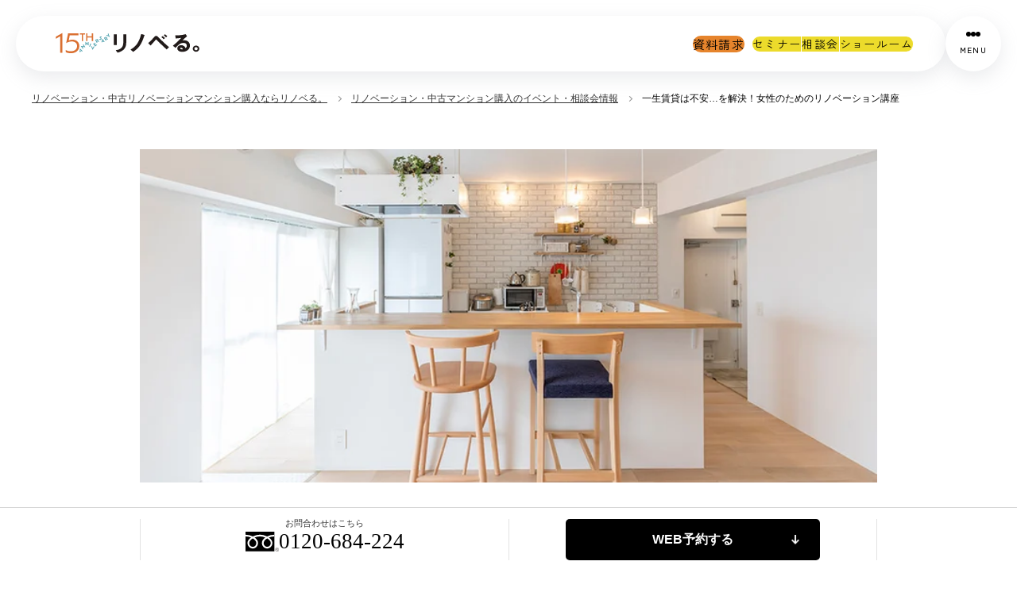

--- FILE ---
content_type: text/html; charset=UTF-8
request_url: https://www.renoveru.jp/events/singlew02
body_size: 22179
content:
<!doctype html><html lang="ja"><head>
        <meta charset="utf-8">
        <title>一生賃貸は不安…を解決！女性のためのリノベーション講座</title>
        <link rel="shortcut icon" href="https://www.renoveru.jp/hubfs/%E3%83%AA%E3%83%8E%E3%83%99%E3%82%8B%E3%80%82%E3%83%AD%E3%82%B4.png">
        <meta name="description" content="『リノベる。』。ではリノベーションをご検討中の方向けに「一生賃貸は不安…を解決！女性のためのリノベーション講座 | 【女性限定】実例から学べる、自分らしい暮らしとは？」イベントを実施予定！リノベーションで叶える“したい暮らし”にあわせた住まいづくり。">
        
        
        
        
        
        
        
        <meta name="viewport" content="width=device-width, initial-scale=1">

    
    <meta property="og:description" content="『リノベる。』。ではリノベーションをご検討中の方向けに「一生賃貸は不安…を解決！女性のためのリノベーション講座 | 【女性限定】実例から学べる、自分らしい暮らしとは？」イベントを実施予定！リノベーションで叶える“したい暮らし”にあわせた住まいづくり。">
    <meta property="og:title" content="一生賃貸は不安…を解決！女性のためのリノベーション講座">
    <meta name="twitter:description" content="『リノベる。』。ではリノベーションをご検討中の方向けに「一生賃貸は不安…を解決！女性のためのリノベーション講座 | 【女性限定】実例から学べる、自分らしい暮らしとは？」イベントを実施予定！リノベーションで叶える“したい暮らし”にあわせた住まいづくり。">
    <meta name="twitter:title" content="一生賃貸は不安…を解決！女性のためのリノベーション講座">

    

    
    <style>
a.cta_button{-moz-box-sizing:content-box !important;-webkit-box-sizing:content-box !important;box-sizing:content-box !important;vertical-align:middle}.hs-breadcrumb-menu{list-style-type:none;margin:0px 0px 0px 0px;padding:0px 0px 0px 0px}.hs-breadcrumb-menu-item{float:left;padding:10px 0px 10px 10px}.hs-breadcrumb-menu-divider:before{content:'›';padding-left:10px}.hs-featured-image-link{border:0}.hs-featured-image{float:right;margin:0 0 20px 20px;max-width:50%}@media (max-width: 568px){.hs-featured-image{float:none;margin:0;width:100%;max-width:100%}}.hs-screen-reader-text{clip:rect(1px, 1px, 1px, 1px);height:1px;overflow:hidden;position:absolute !important;width:1px}
</style>

<link rel="stylesheet" href="https://www.renoveru.jp/hubfs/hub_generated/template_assets/1/139799387832/1768565605107/template_main.min.css">
<link rel="stylesheet" href="https://www.renoveru.jp/hubfs/hub_generated/template_assets/1/139799387923/1768565600583/template_theme-overrides.min.css">
<link rel="stylesheet" href="https://www.renoveru.jp/hubfs/hub_generated/template_assets/1/141864080309/1768565606173/template_style.min.css">
<link rel="stylesheet" href="https://www.renoveru.jp/hubfs/hub_generated/module_assets/1/195161885308/1761102063875/module_2025.min.css">
<link rel="stylesheet" href="https://www.renoveru.jp/hubfs/hub_generated/template_assets/1/146088673913/1768565602078/template_event-entry.min.css">
<link rel="stylesheet" href="https://www.renoveru.jp/hubfs/hub_generated/module_assets/1/139799387948/1744466910920/module_.min.css">
<style>
  @font-face {
    font-family: "Noto Sans JP";
    font-weight: 400;
    font-style: normal;
    font-display: swap;
    src: url("/_hcms/googlefonts/Noto_Sans_JP/regular.woff2") format("woff2"), url("/_hcms/googlefonts/Noto_Sans_JP/regular.woff") format("woff");
  }
  @font-face {
    font-family: "Noto Sans JP";
    font-weight: 700;
    font-style: normal;
    font-display: swap;
    src: url("/_hcms/googlefonts/Noto_Sans_JP/700.woff2") format("woff2"), url("/_hcms/googlefonts/Noto_Sans_JP/700.woff") format("woff");
  }
  @font-face {
    font-family: "Noto Sans JP";
    font-weight: 700;
    font-style: normal;
    font-display: swap;
    src: url("/_hcms/googlefonts/Noto_Sans_JP/700.woff2") format("woff2"), url("/_hcms/googlefonts/Noto_Sans_JP/700.woff") format("woff");
  }
</style>

<!-- Editor Styles -->
<style id="hs_editor_style" type="text/css">
#hs_cos_wrapper_widget_1700279788523  { display: block !important; margin-bottom: 50px !important }
#hs_cos_wrapper_widget_1700279788523  { display: block !important; margin-bottom: 50px !important }
.dnd_area-row-0-max-width-section-centering > .row-fluid {
  max-width: 928px !important;
  margin-left: auto !important;
  margin-right: auto !important;
}
/* HubSpot Styles (default) */
.dnd_area-row-0-padding {
  padding-top: 0px !important;
  padding-bottom: 0px !important;
}
.bottom_dnd_area-row-0-padding {
  padding-top: 40px !important;
  padding-bottom: 0px !important;
}
</style>
    

    
<!--  Added by GoogleTagManager integration -->
<script>
var _hsp = window._hsp = window._hsp || [];
window.dataLayer = window.dataLayer || [];
function gtag(){dataLayer.push(arguments);}

var useGoogleConsentModeV2 = true;
var waitForUpdateMillis = 1000;



var hsLoadGtm = function loadGtm() {
    if(window._hsGtmLoadOnce) {
      return;
    }

    if (useGoogleConsentModeV2) {

      gtag('set','developer_id.dZTQ1Zm',true);

      gtag('consent', 'default', {
      'ad_storage': 'denied',
      'analytics_storage': 'denied',
      'ad_user_data': 'denied',
      'ad_personalization': 'denied',
      'wait_for_update': waitForUpdateMillis
      });

      _hsp.push(['useGoogleConsentModeV2'])
    }

    (function(w,d,s,l,i){w[l]=w[l]||[];w[l].push({'gtm.start':
    new Date().getTime(),event:'gtm.js'});var f=d.getElementsByTagName(s)[0],
    j=d.createElement(s),dl=l!='dataLayer'?'&l='+l:'';j.async=true;j.src=
    'https://www.googletagmanager.com/gtm.js?id='+i+dl;f.parentNode.insertBefore(j,f);
    })(window,document,'script','dataLayer','GTM-KQND54');

    window._hsGtmLoadOnce = true;
};

_hsp.push(['addPrivacyConsentListener', function(consent){
  if(consent.allowed || (consent.categories && consent.categories.analytics)){
    hsLoadGtm();
  }
}]);

</script>

<!-- /Added by GoogleTagManager integration -->

    <link rel="canonical" href="https://www.renoveru.jp/events/singlew02">


<meta property="og:image" content="https://www.renoveru.jp/hubfs/images/OGP/og-image-72c8a81e4de04471b9604a5c52a055fb51e3f5b4dda7fa616054b775a845e917.jpg">
<meta property="og:image:width" content="1200">
<meta property="og:image:height" content="630">

<meta name="twitter:image" content="https://www.renoveru.jp/hubfs/images/OGP/og-image-72c8a81e4de04471b9604a5c52a055fb51e3f5b4dda7fa616054b775a845e917.jpg">


<meta property="og:url" content="https://www.renoveru.jp/events/singlew02">
<meta name="twitter:card" content="summary_large_image">
<meta http-equiv="content-language" content="ja">






        <meta name="viewport" content="width=device-width,initial-scale=1.0,maximum-scale=1.0">
        <meta name="format-detection" content="telephone=no">
        <meta name="twitter:card" content="summary_large_image">
        
        
        <meta property="og:type" content="article">
        
        
        <link rel="stylesheet" href="https://use.typekit.net/pjs0ijo.css">
        <link rel="preconnect" href="https://fonts.googleapis.com">
        <link rel="preconnect" href="https://fonts.gstatic.com" crossorigin>
        <link href="https://fonts.googleapis.com/css2?family=Roboto:ital,wght@0,100..900;1,100..900&amp;family=Zen+Kaku+Gothic+New:wght@300;400;500;700;900&amp;display=swap" rel="stylesheet">
    <meta name="generator" content="HubSpot"></head>
    <body id="pagetop">
<!--  Added by GoogleTagManager integration -->
<noscript><iframe src="https://www.googletagmanager.com/ns.html?id=GTM-KQND54" height="0" width="0" style="display:none;visibility:hidden"></iframe></noscript>

<!-- /Added by GoogleTagManager integration -->

        <div class="body-wrapper   hs-content-id-147726039730 hs-site-page page ">
            
            <div data-global-resource-path="renoveru2023/templates/partials/header-2025.html"><div id="hs_cos_wrapper_module_17562589857266" class="hs_cos_wrapper hs_cos_wrapper_widget hs_cos_wrapper_type_module" style="" data-hs-cos-general-type="widget" data-hs-cos-type="module"><style>
    #hs_cos_wrapper_module_17562589857266 .hum__txt {
  line-height:1.4;
  font-family:'Zen Kaku Gothic New',sans-serif;
}

#hs_cos_wrapper_module_17562589857266 .header-2025__logo {
  align-items:center;
  display:flex;
  height:auto;
  margin-right:auto;
  max-width:200px;
  overflow:hidden;
}

#hs_cos_wrapper_module_17562589857266 .header-2025 {
  position:fixed;
  z-index:15;
  width:100%;
  top:5px;
  background-color:transparent;
}

#hs_cos_wrapper_module_17562589857266 .header-2025 a { transition:all .3s ease; }

#hs_cos_wrapper_module_17562589857266 .header-2025 a:hover {
  opacity:0.75;
  transition:all .3s ease;
}

#hs_cos_wrapper_module_17562589857266 .header-2025__inner {
  margin-left:10px;
  margin-right:10px;
  display:flex;
  justify-content:space-between;
  column-gap:10px;
  align-items:center;
}

#hs_cos_wrapper_module_17562589857266 .header-2025__bar {
  z-index:5;
  cursor:pointer;
}

#hs_cos_wrapper_module_17562589857266 .header-2025__bar__inner {
  display:flex;
  justify-content:space-between;
  align-items:center;
  height:100%;
}

#hs_cos_wrapper_module_17562589857266 .header-2025__bar {
  background-color:#fff;
  height:50px;
  border-radius:0 25px 25px 0;
  padding-left:20px;
  padding-right:15px;
  width:100%;
}

#hs_cos_wrapper_module_17562589857266 .header-2025__logo { margin:unset; }

#hs_cos_wrapper_module_17562589857266 .header-2025__logo__img {
  width:100%;
  height:auto;
  max-width:80px;
  object-fit:contain;
  display:block;
}

#hs_cos_wrapper_module_17562589857266 .header-2025__nav__wrapper {
  width:100%;
  display:flex;
  align-items:center;
  justify-content:center;
  column-gap:10px;
  position:fixed;
  left:0;
  bottom:10px;
  padding-inline:10px;
}

#hs_cos_wrapper_module_17562589857266 .header-2025__nav__list {
  display:flex;
  list-style:none;
  margin:unset;
  padding:unset;
}

#hs_cos_wrapper_module_17562589857266 .header-2025__nav__item {
  font-size:12px;
  font-weight:500;
  letter-spacing:0.1em;
  padding-block:9px;
  background-color:#ECDB2B;
  border-right:1px solid #fff;
  padding-inline:8px;
  transition:all .5s ease;
  white-space:nowrap;
}

#hs_cos_wrapper_module_17562589857266 .header-2025__nav__link {
  color:#000000;
  font-family:"Zen Kaku Gothic New",sans-serif;
  line-height:1.4;
  font-weight:normal;
}

#hs_cos_wrapper_module_17562589857266 .header-2025__nav__item:hover {
  opacity:0.75;
  transition:all .5s ease;
}

#hs_cos_wrapper_module_17562589857266 .header-2025__nav__item:first-of-type {
  background-color:#ECDB2B;
  border-radius:999px 0 0 999px;
  border-right:1px solid #fff;
  padding-inline:16px 8px;
}

#hs_cos_wrapper_module_17562589857266 .header-2025__nav__item:last-of-type {
  background-color:#ECDB2B;
  border-radius:0 999px 999px 0;
  padding-inline:8px 16px;
}

#hs_cos_wrapper_module_17562589857266 .header-2025__cta-btn__link {
  background-color:#E6842C;
  display:block;
  font-size:12px;
  border-radius:999px;
  padding-inline:30px;
  padding-block:9px;
  transition:all .5s ease;
  white-space:nowrap;
  color:#000000;
  font-family:"Zen Kaku Gothic New",sans-serif;
  line-height:1.4;
  letter-spacing:0.08em;
}

#hs_cos_wrapper_module_17562589857266 a.header-2025__cta-btn__link:hover {
  color:#fff;
  opacity:1;
  transition:all .5s ease;
}

#hs_cos_wrapper_module_17562589857266 .drop-shadow { box-shadow:rgba(149,157,165,0.2) 0px 8px 24px; }

@media screen and (min-width:767px) {
  #hs_cos_wrapper_module_17562589857266 .header-2025 { top:20px; }

  #hs_cos_wrapper_module_17562589857266 .header-2025__inner {
    margin-left:20px;
    margin-right:20px;
  }

  #hs_cos_wrapper_module_17562589857266 .header-2025__bar {
    height:70px;
    border-radius:35px;
    padding-right:20px;
  }

  #hs_cos_wrapper_module_17562589857266 .header-2025__logo__img { max-width:120px; }

  #hs_cos_wrapper_module_17562589857266 .header-2025__nav { display:flex; }

  #hs_cos_wrapper_module_17562589857266 .header-2025__nav__wrapper {
    position:static;
    padding-inline:0;
    width:auto;
  }

  #hs_cos_wrapper_module_17562589857266 .header-2025__nav__item {
    font-size:14px;
    padding-block:11px;
    padding-inline:15px;
  }

  #hs_cos_wrapper_module_17562589857266 .header-2025__nav__item:first-of-type { padding-inline:25px 15px; }

  #hs_cos_wrapper_module_17562589857266 .header-2025__nav__item:last-of-type {
    background-color:#ECDB2B;
    border-radius:0 18px 18px 0;
    padding-inline:15px 25px;
  }

  #hs_cos_wrapper_module_17562589857266 .header-2025__cta-btn__link {
    padding-inline:34.5px;
    margin-right:10px;
    padding-block:11px;
    font-size:15px;
  }
}

@media screen and (min-width:1024px) {
  #hs_cos_wrapper_module_17562589857266 .header-2025__bar {
    padding-left:40px;
    padding-right:40px;
  }
}

#hs_cos_wrapper_module_17562589857266 .hum {
  width:50px;
  height:50px;
  border-radius:50%;
  background-color:#fff;
  flex-shrink:0;
  z-index:5;
  transition:all 0.3s;
  display:flex;
  flex-direction:column;
  align-items:center;
  justify-content:center;
  cursor:pointer;
}

#hs_cos_wrapper_module_17562589857266 .hum.is-active { background-color:#000; }

#hs_cos_wrapper_module_17562589857266 .hum.is-active .hum__btn span {
  background-color:#fff;
  transition:all 0.3s;
}

#hs_cos_wrapper_module_17562589857266 .hum.is-active .hum__btn span:first-of-type,
#hs_cos_wrapper_module_17562589857266 .hum.is-active .hum__btn span:last-of-type { display:none; }

#hs_cos_wrapper_module_17562589857266 .hum.is-active .hum__txt {
  color:#fff;
  transition:all 0.3s;
}

#hs_cos_wrapper_module_17562589857266 .hum__btn {
  display:flex;
  gap:4px;
  align-items:center;
  justify-content:center;
  transition:all 0.3s;
}

#hs_cos_wrapper_module_17562589857266 .hum__btn span {
  width:4px;
  height:4px;
  background-color:#000;
  border-radius:50%;
  transform:all 0.3s;
}

#hs_cos_wrapper_module_17562589857266 .hum__txt {
  margin-top:4px;
  font-weight:500;
  font-size:8px;
  letter-spacing:0.1em;
  transform:all 0.3s;
  margin-bottom:unset;
}

@media screen and (min-width:767px) {
  #hs_cos_wrapper_module_17562589857266 .hum {
    width:70px;
    height:70px;
  }

  #hs_cos_wrapper_module_17562589857266 .hum__btn { gap:6px; }

  #hs_cos_wrapper_module_17562589857266 .hum__btn span {
    width:6px;
    height:6px;
  }

  #hs_cos_wrapper_module_17562589857266 .hum__txt {
    margin-top:10px;
    font-size:10.2px;
  }
}

@media screen and (min-width:1326px) {}

#hs_cos_wrapper_module_17562589857266 .hum-nav {
  display:block;
  background-color:#fff;
  width:100%;
  height:100%;
  position:fixed;
  top:0;
  right:-100%;
  transition:all 0.3s;
}

#hs_cos_wrapper_module_17562589857266 .hum-nav.is-active {
  right:0;
  transition:all 0.3s;
}

#hs_cos_wrapper_module_17562589857266 .hum-nav__list {
  padding:100px 40px 60px;
  display:flex;
  flex-direction:column;
  gap:40px;
  overflow-y:scroll;
  height:100%;
  list-style:none;
}

#hs_cos_wrapper_module_17562589857266 .hum-nav__list { counter-reset:nav-counter; }

#hs_cos_wrapper_module_17562589857266 .hum-nav__item {
  position:relative;
  color:#000000;
  font-family:"Zen Kaku Gothic New",sans-serif;
}

#hs_cos_wrapper_module_17562589857266 .hum-nav__item::before {
  content:counter(nav-counter,decimal-leading-zero);
  font-weight:500;
  font-size:10px;
  letter-spacing:0;
  position:absolute;
  top:-5px;
  left:-15px;
  counter-increment:nav-counter;
  line-height:1.4;
}

#hs_cos_wrapper_module_17562589857266 .hum-nav__item__ttl {
  font-size:20px;
  line-height:1.3;
  font-weight:500;
  letter-spacing:0;
  padding-top:10px;
  padding-right:14px;
  border-top:1px solid #000;
  position:relative;
  cursor:pointer;
  margin-bottom:unset;
  color:#000000;
  font-family:"Zen Kaku Gothic New",sans-serif;
}

#hs_cos_wrapper_module_17562589857266 .hum-nav__item__ttl::before {
  content:"";
  display:block;
  width:11px;
  height:1px;
  background-color:#000;
  position:absolute;
  right:0;
  top:50%;
  transform:translateY(-50%);
  margin-top:5px;
}

#hs_cos_wrapper_module_17562589857266 .hum-nav__item__ttl::after {
  content:"";
  display:block;
  width:1px;
  height:11px;
  background-color:#000;
  position:absolute;
  right:5px;
  top:50%;
  transform:translateY(-50%);
  opacity:1;
  transition:opacity 0.3s;
  margin-top:5px;
}

#hs_cos_wrapper_module_17562589857266 .hum-nav__item__ttl.is-active::after {
  opacity:0;
  transition:opacity 0.3s;
}

#hs_cos_wrapper_module_17562589857266 .hum-nav__item__list {
  list-style:none;
  margin-top:20px;
  display:none;
  padding:unset;
}

#hs_cos_wrapper_module_17562589857266 .hum-nav__item__link {
  font-weight:500;
  display:block;
  font-size:15px;
  letter-spacing:0;
  padding-block:15px;
  border-bottom:1px solid rgba(0,0,0,0.5);
  color:#000000;
  font-family:"Zen Kaku Gothic New",sans-serif;
  line-height:1.4;
}

#hs_cos_wrapper_module_17562589857266 .hum-nav__submenu__link {
  display:block;
  font-weight:500;
  font-size:15px;
  line-height:1.2;
  letter-spacing:0;
  padding-block:15px;
  padding-left:30px;
  border-bottom:1px dashed rgba(0,0,0,0.5);
  color:#000000;
  font-family:"Zen Kaku Gothic New",sans-serif;
}

#hs_cos_wrapper_module_17562589857266 .hum-nav__submenu__ttl {
  position:relative;
  padding-right:14px;
  line-height:1.3;
}

#hs_cos_wrapper_module_17562589857266 .hum-nav__submenu__ttl::before {
  content:"";
  display:block;
  width:11px;
  height:1px;
  background-color:#000;
  position:absolute;
  right:0;
  top:50%;
  transform:translateY(-50%);
}

#hs_cos_wrapper_module_17562589857266 .hum-nav__submenu__ttl::after {
  content:"";
  display:block;
  width:1px;
  height:11px;
  background-color:#000;
  position:absolute;
  right:5px;
  top:50%;
  transform:translateY(-50%);
  opacity:1;
  transition:opacity 0.3s;
}

#hs_cos_wrapper_module_17562589857266 .hum-nav__submenu__ttl.is-active::after {
  opacity:0;
  transition:opacity 0.3s;
}

#hs_cos_wrapper_module_17562589857266 .hum-nav__submenu__list {
  display:none;
  list-style:none;
  padding:unset;
}

@media screen and (min-width:767px) {
  #hs_cos_wrapper_module_17562589857266 .hum-nav {
    width:480px;
    right:-480px;
    border-left:1px solid #000;
  }

  #hs_cos_wrapper_module_17562589857266 .hum-nav__list { padding:140px 70px 60px; }
}

@media screen and (min-width:1326px) {}

@media screen and (min-width:1326px) {}

</style>
<header class="header-2025" id="header">
    <div class="header-2025__inner">
        <div class="header-2025__bar drop-shadow">
            <div class="header-2025__bar__inner">
                <div class="header-2025__logo">
                    <a href="/" class="header-2025__logo__link">
                        
                        
                        
                        
                        
                        
                        <img src="https://www.renoveru.jp/hubfs/images/common/yoko.svg" alt="マンション購入とリノベーションのワンストップサービスを提供「リノベる。」" 　class="header-2025__logo__img" loading="lazy" width="2000" style="max-width: 100%; height: auto;">
                        
                    </a>
                </div>
                <div class="header-2025__nav__wrapper">
                    
                    
                    <div class="header-2025__cta-btn">
                        
                        <a href="https://www.renoveru.jp/contacts/document" class="header-2025__cta-btn__link" target="">資料請求</a>
                        
                    </div>
                    
                    <div class="header-2025__nav">
                        
                        
                        <ul class="header-2025__nav__list">
                            
                            <li class="header-2025__nav__item">
                                <a href="https://www.renoveru.jp/events" class="header-2025__nav__link" target="">セミナー</a>
                            </li>
                            
                            <li class="header-2025__nav__item">
                                <a href="https://www.renoveru.jp/events/consultation-gnavi_02" class="header-2025__nav__link" target="">相談会</a>
                            </li>
                            
                            <li class="header-2025__nav__item">
                                <a href="https://www.renoveru.jp/showrooms" class="header-2025__nav__link" target="">ショールーム</a>
                            </li>
                            
                        </ul>
                        
                    </div>
                </div>
            </div>
        </div>
        <div class="header-2025__hum hum drop-shadow">
            <div class="hum__btn">
                <span></span>
                <span></span>
                <span></span>
            </div>
            <p class="hum__txt">MENU</p>
        </div>
        <nav class="header-2025__hum__nav hum-nav">
            
            
            <ul class="hum-nav__list">
                
                <li class="hum-nav__item">
                    <p class="hum-nav__item__ttl">リノベる。の住まい</p>
                    
                    <ul class="hum-nav__item__list">
                        
                        <li class="hum-nav__item__content ">
                            <a href="https://www.renoveru.jp/contents/renoveru" class="hum-nav__item__link " target="">リノベる。とは</a>
                            
                        </li>
                        
                        <li class="hum-nav__item__content ">
                            <a href="https://www.renoveru.jp/contents/renoveru#quality" class="hum-nav__item__link " target="">品質・性能のこだわり</a>
                            
                        </li>
                        
                        <li class="hum-nav__item__content ">
                            <a href="https://www.renoveru.jp/service/knowledge" class="hum-nav__item__link " target="">住宅購入とリノベーションを知る</a>
                            
                        </li>
                        
                    </ul>
                    
                </li>
                
                <li class="hum-nav__item">
                    <p class="hum-nav__item__ttl">サービス一覧</p>
                    
                    <ul class="hum-nav__item__list">
                        
                        <li class="hum-nav__item__content hum-nav__submenu">
                            <a href="" class="hum-nav__item__link hum-nav__submenu__ttl" target="">物件購入+リノベーションを検﻿討中の方向け</a>
                            
                            <ul class="hum-nav__submenu__list">
                                <li class="hum-nav__submenu__item">
                                    
                                    <a href="https://www.renoveru.jp/service/buy-and-renovation" class="hum-nav__submenu__link" target="">住宅購入＋リノベーションのサービス</a>
                                    
                                    <a href="https://www.renoveru.jp/service/buy-and-renovation/renoveru" class="hum-nav__submenu__link" target="">リノベる。</a>
                                    
                                    <a href="https://www.renoveru.jp/service/buy-and-renovation/the-r" class="hum-nav__submenu__link" target="">The R. by RENOVERU</a>
                                    
                                    <a href="https://www.renoveru.jp/service/buy-and-renovation/u" class="hum-nav__submenu__link" target="">リノベる。U</a>
                                    
                                </li>
                            </ul>
                            
                        </li>
                        
                        <li class="hum-nav__item__content hum-nav__submenu">
                            <a href="" class="hum-nav__item__link hum-nav__submenu__ttl" target="">物件を既にお持﻿ちの方向け​​</a>
                            
                            <ul class="hum-nav__submenu__list">
                                <li class="hum-nav__submenu__item">
                                    
                                    <a href="https://www.renoveru.jp/service/property-owner" class="hum-nav__submenu__link" target="">物件を既にお持﻿ちの方向け​​のサービス</a>
                                    
                                    <a href="https://www.renoveru.jp/service/property-owner/mine" class="hum-nav__submenu__link" target="">リノベる。mine</a>
                                    
                                    <a href="https://www.renoveru.jp/service/property-owner/the-r" class="hum-nav__submenu__link" target="">The R. by RENOVERU</a>
                                    
                                    <a href="https://www.renoveru.jp/service/property-owner/sell" class="hum-nav__submenu__link" target="">物件売却</a>
                                    
                                </li>
                            </ul>
                            
                        </li>
                        
                        <li class="hum-nav__item__content hum-nav__submenu">
                            <a href="" class="hum-nav__item__link hum-nav__submenu__ttl" target="">物件のみをお探しの方向け</a>
                            
                            <ul class="hum-nav__submenu__list">
                                <li class="hum-nav__submenu__item">
                                    
                                    <a href="https://www.renoveru.jp/property" class="hum-nav__submenu__link" target="">物件探し</a>
                                    
                                    <a href="https://www.renoveru.jp/service/buy-and-renovation/u" class="hum-nav__submenu__link" target="">リノベる。U</a>
                                    
                                </li>
                            </ul>
                            
                        </li>
                        
                        <li class="hum-nav__item__content hum-nav__submenu">
                            <a href="" class="hum-nav__item__link hum-nav__submenu__ttl" target="">ご契約者様向けサービス・付帯サービス</a>
                            
                            <ul class="hum-nav__submenu__list">
                                <li class="hum-nav__submenu__item">
                                    
                                    <a href="https://www.renoveru.jp/service/for-customers" class="hum-nav__submenu__link" target="">インテリアコーディネートサービス</a>
                                    
                                    <a href="https://www.renoveru.jp/service/for-customers" class="hum-nav__submenu__link" target="">性能向上・省エネリノベーション</a>
                                    
                                    <a href="https://www.renoveru.jp/service/for-customers" class="hum-nav__submenu__link" target="">スマートホーム対応の設計提案</a>
                                    
                                    <a href="https://www.renoveru.jp/service/for-customers" class="hum-nav__submenu__link" target="">売却サポート</a>
                                    
                                    <a href="https://www.renoverudays.jp/" class="hum-nav__submenu__link" target="_blank">リノベる。Days（アフターサポート）</a>
                                    
                                </li>
                            </ul>
                            
                        </li>
                        
                    </ul>
                    
                </li>
                
                <li class="hum-nav__item">
                    <p class="hum-nav__item__ttl">事例とお客さまの声</p>
                    
                    <ul class="hum-nav__item__list">
                        
                        <li class="hum-nav__item__content ">
                            <a href="https://www.renoveru.jp/renovation" class="hum-nav__item__link " target="">マンション・戸建てリノベーション事例</a>
                            
                        </li>
                        
                        <li class="hum-nav__item__content ">
                            <a href="https://www.renoveru.jp/story" class="hum-nav__item__link " target="">お客さまの声</a>
                            
                        </li>
                        
                    </ul>
                    
                </li>
                
                <li class="hum-nav__item">
                    <p class="hum-nav__item__ttl">情報収集（セミナー・資料請求）</p>
                    
                    <ul class="hum-nav__item__list">
                        
                        <li class="hum-nav__item__content ">
                            <a href="https://www.renoveru.jp/events" class="hum-nav__item__link " target="">セミナー</a>
                            
                        </li>
                        
                        <li class="hum-nav__item__content ">
                            <a href="https://www.renoveru.jp/events/consultation-gnavi_02" class="hum-nav__item__link " target="">無料個別相談会</a>
                            
                        </li>
                        
                        <li class="hum-nav__item__content ">
                            <a href="https://www.renoveru.jp/showrooms" class="hum-nav__item__link " target="">ショールーム見学</a>
                            
                        </li>
                        
                        <li class="hum-nav__item__content ">
                            <a href="https://www.renoveru.jp/contacts/document" class="hum-nav__item__link " target="">資料請求</a>
                            
                        </li>
                        
                        <li class="hum-nav__item__content ">
                            <a href="https://www.renoveru.jp/line" class="hum-nav__item__link " target="">LINE登録</a>
                            
                        </li>
                        
                        <li class="hum-nav__item__content ">
                            <a href="https://www.renoveru.jp/users/sign_in" class="hum-nav__item__link " target="">メルマガ登録</a>
                            
                        </li>
                        
                        <li class="hum-nav__item__content ">
                            <a href="https://www.renoveru.jp/contents/faq" class="hum-nav__item__link " target="">よくあるご質問</a>
                            
                        </li>
                        
                        <li class="hum-nav__item__content ">
                            <a href="https://www.renoveru.jp/journal" class="hum-nav__item__link " target="">リノベる。JOURNAL</a>
                            
                        </li>
                        
                    </ul>
                    
                </li>
                
                <li class="hum-nav__item">
                    <p class="hum-nav__item__ttl">物件検索</p>
                    
                    <ul class="hum-nav__item__list">
                        
                        <li class="hum-nav__item__content ">
                            <a href="https://www.renoveru.jp/property" class="hum-nav__item__link " target="">リノベ向き・リノベ済みマンション探し</a>
                            
                        </li>
                        
                    </ul>
                    
                </li>
                
                <li class="hum-nav__item">
                    <p class="hum-nav__item__ttl">運営会社</p>
                    
                    <ul class="hum-nav__item__list">
                        
                        <li class="hum-nav__item__content ">
                            <a href="https://www.renoveru.jp/corporate/" class="hum-nav__item__link " target="">コーポレートサイト</a>
                            
                        </li>
                        
                    </ul>
                    
                </li>
                
            </ul>
            
        </nav>
    </div>
</header>

</div></div>
            

            

            <main id="main-content" class="body-container-wrapper">
                

<ul class="bread-crumbs" vocab="https://schema.org/" typeof="BreadcrumbList">
  <li class="bread-crumbs__list" property="itemListElement" typeof="ListItem"><a href="/" title="ホーム" property="item" typeof="WebPage"><span property="name">リノベーション・中古リノベーションマンション購入ならリノベる。</span></a>
    <meta property="position" content="1">
  </li>
<li class="bread-crumbs__list" property="itemListElement" typeof="ListItem"><a href="/events" title="イベント情報" property="item" typeof="WebPage"><span property="name">リノベーション・中古マンション購入のイベント・相談会情報</span></a>
    <meta property="position" content="2">
  </li>
<li class="bread-crumbs__list" property="itemListElement" typeof="ListItem">
    <span property="name">一生賃貸は不安…を解決！女性のためのリノベーション講座</span>
  <meta property="position" content="3">
  </li>
</ul>
<div id="hs_cos_wrapper_module_17003547845255" class="hs_cos_wrapper hs_cos_wrapper_widget hs_cos_wrapper_type_module" style="" data-hs-cos-general-type="widget" data-hs-cos-type="module"><style>
    #hs_cos_wrapper_module_17003547845255 .event-header {
  max-width:978px;
  margin-left:auto;
  margin-right:auto;
  margin-bottom:20px;
  padding:40px 25px 0 25px;
}

#hs_cos_wrapper_module_17003547845255 .event-header__body {
  border-width:0 0 1px 0;
  border-style:solid;
  border-color:#E5E5E5;
  padding:0 0 40px 0;
}

#hs_cos_wrapper_module_17003547845255 .event-header__img { margin:0 0 60px 0; }

#hs_cos_wrapper_module_17003547845255 .event-header__img img {
  width:100%;
  height:420px;
  object-fit:cover;
}

#hs_cos_wrapper_module_17003547845255 .event-header__tags {
  display:flex;
  flex-wrap:wrap;
  margin:0 0 26px 0;
}

#hs_cos_wrapper_module_17003547845255 .event-header__tags__item {
  font-size:11px;
  color:#666666;
  background-color:#E6E6E6;
  line-height:1;
  padding:8px 10px;
  margin:0 10px 10px 0;
}

#hs_cos_wrapper_module_17003547845255 .event-header__title {
  font-size:36px;
  margin:0 0 30px 0;
}

#hs_cos_wrapper_module_17003547845255 .event-header__subtitle {
  font-size:18px;
  font-weight:bold;
  color:#000;
  opacity:0.5;
}

#hs_cos_wrapper_module_17003547845255 .event-contact {
  background-color:#fff;
  position:fixed;
  left:0;
  bottom:0;
  width:100%;
  border-width:1px 0 0 0;
  border-style:solid;
  border-color:#D6D6D6;
  padding:14px 0;
  z-index:2;
  transition:0.5s;
}

#hs_cos_wrapper_module_17003547845255 .event-contact.hide {
  opacity:0;
  z-index:-1;
}

#hs_cos_wrapper_module_17003547845255 .event-contact__body {
  max-width:928px;
  margin-left:auto;
  margin-right:auto;
  border-width:0 1px;
  border-style:solid;
  border-color:#E3E3E3;
  display:flex;
}

#hs_cos_wrapper_module_17003547845255 .event-contact__tel {
  width:50%;
  text-align:center;
}

#hs_cos_wrapper_module_17003547845255 .event-contact__tel a {
  display:flex;
  flex-direction:column;
  justify-content:center;
  align-items:center;
  transition:0.5s;
}

#hs_cos_wrapper_module_17003547845255 .event-contact__tel a:hover { opacity:0.75; }

#hs_cos_wrapper_module_17003547845255 .event-contact__tel a small {
  font-size:11px;
  opacity:0.8;
  margin:0 0 4px 0;
}

#hs_cos_wrapper_module_17003547845255 .event-contact__tel a div {
  display:flex;
  align-items:center;
}

#hs_cos_wrapper_module_17003547845255 .event-contact__tel a div span {
  font-size:27px;
  font-family:futura;
}

#hs_cos_wrapper_module_17003547845255 .event-contact__btn {
  width:50%;
  border-width:0 0 0 1px;
  border-style:solid;
  border-color:#E3E3E3;
}

#hs_cos_wrapper_module_17003547845255 .event-contact__btn a {
  display:block;
  max-width:320px;
  height:52px;
  background-color:#000;
  color:#fff;
  border-radius:5px;
  transition:0.5s;
  font-size:16px;
  font-weight:bold;
  line-height:1;
  padding:18px 0;
  background-image:url(https://www.renoveru.jp/hubfs/ico_arrow_white_down.png);
  background-size:10px 12px;
  background-repeat:no-repeat;
  background-position:right 26px center;
  margin:0 auto;
  text-align:center;
}

#hs_cos_wrapper_module_17003547845255 .event-contact__btn a:hover { opacity:0.75; }

#hs_cos_wrapper_module_17003547845255 .event-contact__document { display:none; }

@media screen and (max-width:767px) {
  #hs_cos_wrapper_module_17003547845255 .event-header__img { margin:0 0 20px 0; }

  #hs_cos_wrapper_module_17003547845255 .event-header__img img {
    width:100%;
    height:auto;
  }

  #hs_cos_wrapper_module_17003547845255 .event-header__tags { margin:0 0 10px 0; }

  #hs_cos_wrapper_module_17003547845255 .event-header__title {
    font-size:22px;
    margin:0 0 20px 0;
  }

  #hs_cos_wrapper_module_17003547845255 .event-header__subtitle { font-size:12px; }

  #hs_cos_wrapper_module_17003547845255 .event-contact {
    border-width:0;
    padding:0;
  }

  #hs_cos_wrapper_module_17003547845255 .event-contact__body { border-width:0; }

  #hs_cos_wrapper_module_17003547845255 .event-contact__tel {
    background-color:#D6D6D6;
    display:flex;
    justify-content:center;
    align-items:center;
    width:33.33%;
  }

  #hs_cos_wrapper_module_17003547845255 .event-contact__tel a small {
    font-size:10px;
    display:none;
  }

  #hs_cos_wrapper_module_17003547845255 .event-contact__tel a div img {
    width:25px;
    height:auto;
  }

  #hs_cos_wrapper_module_17003547845255 .event-contact__tel a div span {
    font-size:13px;
    font-weight:bold;
  }

  #hs_cos_wrapper_module_17003547845255 .event-contact__tel a div span::after { content:"電話予約"; }

  #hs_cos_wrapper_module_17003547845255 .event-contact__tel a div span em { display:none; }

  #hs_cos_wrapper_module_17003547845255 .event-contact__btn {
    border-width:0;
    width:33.33%;
  }

  #hs_cos_wrapper_module_17003547845255 .event-contact__btn a {
    max-width:100%;
    height:100%;
    border-radius:0;
    font-size:13px;
    background-position:right 20px center;
  }

  #hs_cos_wrapper_module_17003547845255 .event-contact__btn a span { display:none; }

  #hs_cos_wrapper_module_17003547845255 .event-contact__document {
    display:block;
    width:33.33%;
  }

  #hs_cos_wrapper_module_17003547845255 .event-contact__document a {
    background-color:#E6842C;
    color:#fff;
    font-weight:bold;
    max-width:100%;
    height:100%;
    border-radius:0;
    font-size:13px;
    background-image:url(https://www.renoveru.jp/hubfs/ico_arrow_white_down.png);
    background-size:10px 12px;
    background-repeat:no-repeat;
    background-position:right 20px center;
    display:flex;
    justify-content:center;
    align-items:center;
  }
}

</style>
<div class="event-header">
    
    <header class="event-header__body">
        
        <figure class="event-header__img"><img src="https://www.renoveru.jp/hs-fs/hubfs/_MG_7525.jpg?width=928&amp;height=522&amp;name=_MG_7525.jpg" width="928" height="522" alt="" srcset="https://www.renoveru.jp/hs-fs/hubfs/_MG_7525.jpg?width=464&amp;height=261&amp;name=_MG_7525.jpg 464w, https://www.renoveru.jp/hs-fs/hubfs/_MG_7525.jpg?width=928&amp;height=522&amp;name=_MG_7525.jpg 928w, https://www.renoveru.jp/hs-fs/hubfs/_MG_7525.jpg?width=1392&amp;height=783&amp;name=_MG_7525.jpg 1392w, https://www.renoveru.jp/hs-fs/hubfs/_MG_7525.jpg?width=1856&amp;height=1044&amp;name=_MG_7525.jpg 1856w, https://www.renoveru.jp/hs-fs/hubfs/_MG_7525.jpg?width=2320&amp;height=1305&amp;name=_MG_7525.jpg 2320w, https://www.renoveru.jp/hs-fs/hubfs/_MG_7525.jpg?width=2784&amp;height=1566&amp;name=_MG_7525.jpg 2784w" sizes="(max-width: 928px) 100vw, 928px"></figure>
        
        <div class="event-header__tags">
            
            <div class="event-header__tags__item">基礎講座</div>
            
            <div class="event-header__tags__item">資産性</div>
            
            
            <div class="event-header__tags__item">ひとり暮らし</div>
            
            <div class="event-header__tags__item">女性限定</div>
            
        </div>
        <h1 class="event-header__title">
            一生賃貸は不安…を解決！女性のためのリノベーション講座
        </h1>
        <p class="event-header__subtitle">
            【女性限定】実例から学べる、自分らしい暮らしとは？
        </p>
    </header>
    
</div>

<div class="event-contact">
    <div class="event-contact__body">
        <div class="event-contact__tel">
            <a href="tel:0120684224" title="0120-684-224">
                <small>お問合わせはこちら</small>
                <div>
                    <img src="https://www.renoveru.jp/hubfs/ico_tel.svg" alt="TEL" width="42" height="24">
                    <span><em>0120-684-224</em></span>
                </div>
            </a>
        </div>
        <div class="event-contact__btn">
            <a href="#form" title="WEB予約する">WEB予約<span>する</span></a>
        </div>
        <div class="event-contact__document">
            <a href="https://www.renoveru.jp/contacts/document" title="資料請求" target="_blank">資料請求</a>
        </div>
    </div>
</div>
</div>
<div class="container-fluid body-container body-container--page">
<div class="row-fluid-wrapper">
<div class="row-fluid">
<div class="span12 widget-span widget-type-cell " style="" data-widget-type="cell" data-x="0" data-w="12">

<div class="row-fluid-wrapper row-depth-1 row-number-1 dnd_area-row-0-max-width-section-centering dnd-section dnd_area-row-0-padding">
<div class="row-fluid ">
<div class="span12 widget-span widget-type-cell dnd-column" style="" data-widget-type="cell" data-x="0" data-w="12">

<div class="row-fluid-wrapper row-depth-1 row-number-2 dnd-row">
<div class="row-fluid ">
<div class="span12 widget-span widget-type-custom_widget dnd-module" style="" data-widget-type="custom_widget" data-x="0" data-w="12">
<div id="hs_cos_wrapper_module_1700745785816" class="hs_cos_wrapper hs_cos_wrapper_widget hs_cos_wrapper_type_module widget-type-rich_text" style="" data-hs-cos-general-type="widget" data-hs-cos-type="module"><span id="hs_cos_wrapper_module_1700745785816_" class="hs_cos_wrapper hs_cos_wrapper_widget hs_cos_wrapper_type_rich_text" style="" data-hs-cos-general-type="widget" data-hs-cos-type="rich_text"><a id="event" data-hs-anchor="true"></a>
<h3 id="link-01">イベント内容</h3>
<h4>初めてのマイホーム購入には、様々な悩みがつきもの！</h4>
<br>
<p><span style="font-weight: bold;">"一生賃貸に住み続けるのは不安"</span><br>「買うタイミングは今なのか」<br>「そもそもローンを組めるのか」<br>「購入するとなれば、住み続けなければいけないのか」<br>など、女性がこれからの人生を考える中で不安はいろいろあるかと思います。<br><br>今よりも心地よい生活、いまの<span style="font-weight: bold;">家賃を「資産」に変える</span>ことが<br>「中古マンション+リノベーション」なら実現できるかもしれません。<br><br><br><span style="font-weight: bold;">「毎月の家賃を支払い続けるのって、もったいない？」</span><br>心のどこかでそう思っている方は多いのではないでしょうか。<br><br>毎月支払う金額が、ローンを組んでも同じなら<br>資産性を重視した物件の選ぶポイントを抑えておけば<br>購入するメリットってあるかも？<br><br><br><br>実際に中古を買ってリノベーションした先輩実例を交え、<br>女性ならではのお悩み・不安を解消していただける内容をお話します。</p></span></div>

</div><!--end widget-span -->
</div><!--end row-->
</div><!--end row-wrapper -->

<div class="row-fluid-wrapper row-depth-1 row-number-3 dnd-row">
<div class="row-fluid ">
<div class="span12 widget-span widget-type-custom_widget dnd-module" style="" data-widget-type="custom_widget" data-x="0" data-w="12">
<div id="hs_cos_wrapper_widget_1700803432883" class="hs_cos_wrapper hs_cos_wrapper_widget hs_cos_wrapper_type_module" style="" data-hs-cos-general-type="widget" data-hs-cos-type="module">
 <style>
   #hs_cos_wrapper_widget_1700803432883 .multi-columns-card { margin-top:40px; }

#hs_cos_wrapper_widget_1700803432883 .multi-columns-card {
  display:flex;
  flex-wrap:wrap;
}

#hs_cos_wrapper_widget_1700803432883 .multi-columns-card[data-column="1"] .multi-columns-card__body {
  width:100%;
  margin:0 0 60px 0;
}

#hs_cos_wrapper_widget_1700803432883 .multi-columns-card[data-column="2"] .multi-columns-card__body {
  width:calc(50% - 16px);
  margin:0 32px 60px 0;
}

#hs_cos_wrapper_widget_1700803432883 .multi-columns-card[data-column="2"] .multi-columns-card__body:nth-child(2n) { margin-right:0; }

#hs_cos_wrapper_widget_1700803432883 .multi-columns-card[data-column="3"] .multi-columns-card__body {
  width:calc((100% - 64px)/3);
  margin:0 32px 60px 0;
}

#hs_cos_wrapper_widget_1700803432883 .multi-columns-card[data-column="3"] .multi-columns-card__body:nth-child(3n) { margin-right:0; }

#hs_cos_wrapper_widget_1700803432883 .multi-columns-card[data-column="4"] .multi-columns-card__body {
  width:calc((100% - 96px)/4);
  margin:0 32px 60px 0;
}

#hs_cos_wrapper_widget_1700803432883 .multi-columns-card[data-column="4"] .multi-columns-card__body:nth-child(4n) { margin-right:0; }

#hs_cos_wrapper_widget_1700803432883 .multi-columns-card__title {
  font-size:20px;
  font-weight:bold;
  line-height:130%;
  margin:20px 0 10px;
}

#hs_cos_wrapper_widget_1700803432883 .multi-columns-card__img {
  width:100%;
  max-width:100%;
  height:auto;
}

#hs_cos_wrapper_widget_1700803432883 .multi-columns-card__text { margin-top:10px; }

#hs_cos_wrapper_widget_1700803432883 .multi-columns-card__text p {
  font-size:14px;
  line-height:180%;
}

@media screen and (max-width:999px) {
  #hs_cos_wrapper_widget_1700803432883 .multi-columns-card {}

  #hs_cos_wrapper_widget_1700803432883 .multi-columns-card[data-column="1"] .multi-columns-card__body {
    width:100%;
    margin:0 0 30px 0;
  }

  #hs_cos_wrapper_widget_1700803432883 .multi-columns-card[data-column="2"] .multi-columns-card__body {
    width:calc(50% - 12px);
    margin:0 24px 30px 0;
  }

  #hs_cos_wrapper_widget_1700803432883 .multi-columns-card[data-column="3"] .multi-columns-card__body {
    width:calc((100% - 48px)/3);
    margin:0 24px 30px 0;
  }

  #hs_cos_wrapper_widget_1700803432883 .multi-columns-card[data-column="4"] .multi-columns-card__body {
    width:calc((100% - 72px)/4);
    margin:0 24px 30px 0;
  }

  #hs_cos_wrapper_widget_1700803432883 .multi-columns-card__title { font-size:14px; }

  #hs_cos_wrapper_widget_1700803432883 .multi-columns-card__text p { font-size:12px; }
}

@media screen and (max-width:767px) {
  #hs_cos_wrapper_widget_1700803432883 .multi-columns-card {}

  #hs_cos_wrapper_widget_1700803432883 .multi-columns-card[data-column="2"] .multi-columns-card__body {
    width:calc(50% - 7.5px);
    margin:0 15px 20px 0;
  }

  #hs_cos_wrapper_widget_1700803432883 .multi-columns-card[data-column="3"] .multi-columns-card__body {
    width:calc(50% - 7.5px);
    margin:0 15px 20px 0;
  }

  #hs_cos_wrapper_widget_1700803432883 .multi-columns-card[data-column="3"] .multi-columns-card__body:nth-child(2n) { margin-right:0; }

  #hs_cos_wrapper_widget_1700803432883 .multi-columns-card[data-column="3"] .multi-columns-card__body:nth-child(3n) { margin-right:15px; }

  #hs_cos_wrapper_widget_1700803432883 .multi-columns-card[data-column="3"] .multi-columns-card__body:nth-child(6n) { margin-right:0; }

  #hs_cos_wrapper_widget_1700803432883 .multi-columns-card[data-column="4"] .multi-columns-card__body {
    width:calc(50% - 7.5px);
    margin:0 15px 20px 0;
  }

  #hs_cos_wrapper_widget_1700803432883 .multi-columns-card[data-column="4"] .multi-columns-card__body:nth-child(2n) { margin-right:0; }
}

 </style>
 <div style="display:none;">
   20
 </div>
 <div class="multi-columns-card" data-column="1">
 
   
   
   
   <div class="multi-columns-card__body">
     
     
     
      
     <img src="https://www.renoveru.jp/hs-fs/hubfs/images/event/singlew02/227_5.jpg?width=900&amp;height=600&amp;name=227_5.jpg" class="multi-columns-card__img" alt="227_5" loading="lazy" width="900" height="600" srcset="https://www.renoveru.jp/hs-fs/hubfs/images/event/singlew02/227_5.jpg?width=450&amp;height=300&amp;name=227_5.jpg 450w, https://www.renoveru.jp/hs-fs/hubfs/images/event/singlew02/227_5.jpg?width=900&amp;height=600&amp;name=227_5.jpg 900w, https://www.renoveru.jp/hs-fs/hubfs/images/event/singlew02/227_5.jpg?width=1350&amp;height=900&amp;name=227_5.jpg 1350w, https://www.renoveru.jp/hs-fs/hubfs/images/event/singlew02/227_5.jpg?width=1800&amp;height=1200&amp;name=227_5.jpg 1800w, https://www.renoveru.jp/hs-fs/hubfs/images/event/singlew02/227_5.jpg?width=2250&amp;height=1500&amp;name=227_5.jpg 2250w, https://www.renoveru.jp/hs-fs/hubfs/images/event/singlew02/227_5.jpg?width=2700&amp;height=1800&amp;name=227_5.jpg 2700w" sizes="(max-width: 900px) 100vw, 900px">
   
   
   
   </div>
   
 
 </div></div>

</div><!--end widget-span -->
</div><!--end row-->
</div><!--end row-wrapper -->

<div class="row-fluid-wrapper row-depth-1 row-number-4 dnd-row">
<div class="row-fluid ">
<div class="span12 widget-span widget-type-custom_widget dnd-module" style="" data-widget-type="custom_widget" data-x="0" data-w="12">
<div id="hs_cos_wrapper_module_1700745264659" class="hs_cos_wrapper hs_cos_wrapper_widget hs_cos_wrapper_type_module widget-type-rich_text" style="" data-hs-cos-general-type="widget" data-hs-cos-type="module"><span id="hs_cos_wrapper_module_1700745264659_" class="hs_cos_wrapper hs_cos_wrapper_widget hs_cos_wrapper_type_rich_text" style="" data-hs-cos-general-type="widget" data-hs-cos-type="rich_text"><h4>女性ならではの、マイホーム購入視点や家づくりについて学んでいただける講座！</h4></span></div>

</div><!--end widget-span -->
</div><!--end row-->
</div><!--end row-wrapper -->

<div class="row-fluid-wrapper row-depth-1 row-number-5 dnd-row">
<div class="row-fluid ">
<div class="span12 widget-span widget-type-custom_widget dnd-module" style="" data-widget-type="custom_widget" data-x="0" data-w="12">
<div id="hs_cos_wrapper_module_1700748626625" class="hs_cos_wrapper hs_cos_wrapper_widget hs_cos_wrapper_type_module" style="" data-hs-cos-general-type="widget" data-hs-cos-type="module"><style>
  #hs_cos_wrapper_module_1700748626625 .border-box {
  padding-top:25px;
  padding-right:20px;
  padding-bottom:25px;
  padding-left:20px;
  border-color:#f7f7f7;
  border-width:px;
  border-radius:px;
  background-color:#f7f7f7;
  font-size:14px;
}

#hs_cos_wrapper_module_1700748626625 .border-box p { margin-bottom:0; }

#hs_cos_wrapper_module_1700748626625 .border-box p,
#hs_cos_wrapper_module_1700748626625 .border-box ol,
#hs_cos_wrapper_module_1700748626625 .border-box li { font-size:14px; }

@media print, screen and (min-width:767px) {
  #hs_cos_wrapper_module_1700748626625 .border-box {
    padding-top:25px;
    padding-right:20px;
    padding-bottom:25px;
    padding-left:20px;
    border-width:px;
    border-radius:px;
    font-size:15px;
  }

  #hs_cos_wrapper_module_1700748626625 .border-box p,
  #hs_cos_wrapper_module_1700748626625 .border-box ol,
  #hs_cos_wrapper_module_1700748626625 .border-box li { font-size:15px; }
}

@media print, screen and (min-width:999px) {
  #hs_cos_wrapper_module_1700748626625 .border-box {
    padding-top:40px;
    padding-right:30px;
    padding-bottom:40px;
    padding-left:30px;
    border-width:px;
    border-radius:px;
    font-size:16px;
  }

  #hs_cos_wrapper_module_1700748626625 .border-box p,
  #hs_cos_wrapper_module_1700748626625 .border-box ol,
  #hs_cos_wrapper_module_1700748626625 .border-box li { font-size:16px; }
}

</style>
<div class="border-box">
  
    <p><strong>講座内容</strong></p>
<p>&nbsp;</p>
<ul>
<li>リノベーションの基礎知識</li>
<li>中古マンションの耐震性</li>
<li>資産価値の考え方</li>
<li>マンション管理状態のチェックポイント</li>
<li>リフォームとリノベーションの違い</li>
<li>物件探しのコツと物件購入の決め手</li>
<li>リノベる。のサービス特徴と他社との違い</li>
<li>シングルの住宅ローン事情</li>
<li>女性ひとり暮らしリノベーションストーリー</li>
</ul>
  
</div></div>

</div><!--end widget-span -->
</div><!--end row-->
</div><!--end row-wrapper -->

<div class="row-fluid-wrapper row-depth-1 row-number-6 dnd-row">
<div class="row-fluid ">
<div class="span12 widget-span widget-type-custom_widget dnd-module" style="" data-widget-type="custom_widget" data-x="0" data-w="12">
<div id="hs_cos_wrapper_module_1701249680152" class="hs_cos_wrapper hs_cos_wrapper_widget hs_cos_wrapper_type_module widget-type-rich_text" style="" data-hs-cos-general-type="widget" data-hs-cos-type="module"><span id="hs_cos_wrapper_module_1701249680152_" class="hs_cos_wrapper hs_cos_wrapper_widget hs_cos_wrapper_type_rich_text" style="" data-hs-cos-general-type="widget" data-hs-cos-type="rich_text"><p>&nbsp;</p>
<p>リノベーションだから叶えられる理想の住まいづくりを一緒に学びませんか？<br>知識として知っておくだけでも損はないはず。</p></span></div>

</div><!--end widget-span -->
</div><!--end row-->
</div><!--end row-wrapper -->

<div class="row-fluid-wrapper row-depth-1 row-number-7 dnd-row">
<div class="row-fluid ">
<div class="span12 widget-span widget-type-custom_widget dnd-module" style="" data-widget-type="custom_widget" data-x="0" data-w="12">
<div id="hs_cos_wrapper_module_1701151128288" class="hs_cos_wrapper hs_cos_wrapper_widget hs_cos_wrapper_type_module" style="" data-hs-cos-general-type="widget" data-hs-cos-type="module">
 <style>
   #hs_cos_wrapper_module_1701151128288 .multi-columns-card { margin-top:40px; }

#hs_cos_wrapper_module_1701151128288 .multi-columns-card {
  display:flex;
  flex-wrap:wrap;
}

#hs_cos_wrapper_module_1701151128288 .multi-columns-card[data-column="1"] .multi-columns-card__body {
  width:100%;
  margin:0 0 60px 0;
}

#hs_cos_wrapper_module_1701151128288 .multi-columns-card[data-column="2"] .multi-columns-card__body {
  width:calc(50% - 16px);
  margin:0 32px 60px 0;
}

#hs_cos_wrapper_module_1701151128288 .multi-columns-card[data-column="2"] .multi-columns-card__body:nth-child(2n) { margin-right:0; }

#hs_cos_wrapper_module_1701151128288 .multi-columns-card[data-column="3"] .multi-columns-card__body {
  width:calc((100% - 64px)/3);
  margin:0 32px 60px 0;
}

#hs_cos_wrapper_module_1701151128288 .multi-columns-card[data-column="3"] .multi-columns-card__body:nth-child(3n) { margin-right:0; }

#hs_cos_wrapper_module_1701151128288 .multi-columns-card[data-column="4"] .multi-columns-card__body {
  width:calc((100% - 96px)/4);
  margin:0 32px 60px 0;
}

#hs_cos_wrapper_module_1701151128288 .multi-columns-card[data-column="4"] .multi-columns-card__body:nth-child(4n) { margin-right:0; }

#hs_cos_wrapper_module_1701151128288 .multi-columns-card__title {
  font-size:20px;
  font-weight:bold;
  line-height:130%;
  margin:20px 0 10px;
}

#hs_cos_wrapper_module_1701151128288 .multi-columns-card__img {
  width:100%;
  max-width:100%;
  height:auto;
}

#hs_cos_wrapper_module_1701151128288 .multi-columns-card__text { margin-top:10px; }

#hs_cos_wrapper_module_1701151128288 .multi-columns-card__text p {
  font-size:14px;
  line-height:180%;
}

@media screen and (max-width:999px) {
  #hs_cos_wrapper_module_1701151128288 .multi-columns-card {}

  #hs_cos_wrapper_module_1701151128288 .multi-columns-card[data-column="1"] .multi-columns-card__body {
    width:100%;
    margin:0 0 30px 0;
  }

  #hs_cos_wrapper_module_1701151128288 .multi-columns-card[data-column="2"] .multi-columns-card__body {
    width:calc(50% - 12px);
    margin:0 24px 30px 0;
  }

  #hs_cos_wrapper_module_1701151128288 .multi-columns-card[data-column="3"] .multi-columns-card__body {
    width:calc((100% - 48px)/3);
    margin:0 24px 30px 0;
  }

  #hs_cos_wrapper_module_1701151128288 .multi-columns-card[data-column="4"] .multi-columns-card__body {
    width:calc((100% - 72px)/4);
    margin:0 24px 30px 0;
  }

  #hs_cos_wrapper_module_1701151128288 .multi-columns-card__title { font-size:14px; }

  #hs_cos_wrapper_module_1701151128288 .multi-columns-card__text p { font-size:12px; }
}

@media screen and (max-width:767px) {
  #hs_cos_wrapper_module_1701151128288 .multi-columns-card {}

  #hs_cos_wrapper_module_1701151128288 .multi-columns-card[data-column="2"] .multi-columns-card__body {
    width:calc(50% - 7.5px);
    margin:0 15px 20px 0;
  }

  #hs_cos_wrapper_module_1701151128288 .multi-columns-card[data-column="3"] .multi-columns-card__body {
    width:calc(50% - 7.5px);
    margin:0 15px 20px 0;
  }

  #hs_cos_wrapper_module_1701151128288 .multi-columns-card[data-column="3"] .multi-columns-card__body:nth-child(2n) { margin-right:0; }

  #hs_cos_wrapper_module_1701151128288 .multi-columns-card[data-column="3"] .multi-columns-card__body:nth-child(3n) { margin-right:15px; }

  #hs_cos_wrapper_module_1701151128288 .multi-columns-card[data-column="3"] .multi-columns-card__body:nth-child(6n) { margin-right:0; }

  #hs_cos_wrapper_module_1701151128288 .multi-columns-card[data-column="4"] .multi-columns-card__body {
    width:calc(50% - 7.5px);
    margin:0 15px 20px 0;
  }

  #hs_cos_wrapper_module_1701151128288 .multi-columns-card[data-column="4"] .multi-columns-card__body:nth-child(2n) { margin-right:0; }
}

 </style>
 <div style="display:none;">
   20
 </div>
 <div class="multi-columns-card" data-column="1">
 
   
   
   
   <div class="multi-columns-card__body">
     
     
     
      
     <img src="https://www.renoveru.jp/hs-fs/hubfs/images/event/singlew02/_MG_8202_2.jpg?width=900&amp;height=600&amp;name=_MG_8202_2.jpg" class="multi-columns-card__img" alt="_MG_8202_2" loading="lazy" width="900" height="600" srcset="https://www.renoveru.jp/hs-fs/hubfs/images/event/singlew02/_MG_8202_2.jpg?width=450&amp;height=300&amp;name=_MG_8202_2.jpg 450w, https://www.renoveru.jp/hs-fs/hubfs/images/event/singlew02/_MG_8202_2.jpg?width=900&amp;height=600&amp;name=_MG_8202_2.jpg 900w, https://www.renoveru.jp/hs-fs/hubfs/images/event/singlew02/_MG_8202_2.jpg?width=1350&amp;height=900&amp;name=_MG_8202_2.jpg 1350w, https://www.renoveru.jp/hs-fs/hubfs/images/event/singlew02/_MG_8202_2.jpg?width=1800&amp;height=1200&amp;name=_MG_8202_2.jpg 1800w, https://www.renoveru.jp/hs-fs/hubfs/images/event/singlew02/_MG_8202_2.jpg?width=2250&amp;height=1500&amp;name=_MG_8202_2.jpg 2250w, https://www.renoveru.jp/hs-fs/hubfs/images/event/singlew02/_MG_8202_2.jpg?width=2700&amp;height=1800&amp;name=_MG_8202_2.jpg 2700w" sizes="(max-width: 900px) 100vw, 900px">
   
   
   
   </div>
   
 
 </div></div>

</div><!--end widget-span -->
</div><!--end row-->
</div><!--end row-wrapper -->

<div class="row-fluid-wrapper row-depth-1 row-number-8 dnd-row">
<div class="row-fluid ">
<div class="span12 widget-span widget-type-custom_widget dnd-module" style="" data-widget-type="custom_widget" data-x="0" data-w="12">
<div id="hs_cos_wrapper_widget_1700801627026" class="hs_cos_wrapper hs_cos_wrapper_widget hs_cos_wrapper_type_module" style="" data-hs-cos-general-type="widget" data-hs-cos-type="module"><style>
  #hs_cos_wrapper_widget_1700801627026 .border-box {
  padding-top:25px;
  padding-right:20px;
  padding-bottom:25px;
  padding-left:20px;
  border-color:#f7f7f7;
  border-width:px;
  border-radius:px;
  background-color:#f7f7f7;
  font-size:14px;
}

#hs_cos_wrapper_widget_1700801627026 .border-box p { margin-bottom:0; }

#hs_cos_wrapper_widget_1700801627026 .border-box p,
#hs_cos_wrapper_widget_1700801627026 .border-box ol,
#hs_cos_wrapper_widget_1700801627026 .border-box li { font-size:14px; }

@media print, screen and (min-width:767px) {
  #hs_cos_wrapper_widget_1700801627026 .border-box {
    padding-top:25px;
    padding-right:20px;
    padding-bottom:25px;
    padding-left:20px;
    border-width:px;
    border-radius:px;
    font-size:15px;
  }

  #hs_cos_wrapper_widget_1700801627026 .border-box p,
  #hs_cos_wrapper_widget_1700801627026 .border-box ol,
  #hs_cos_wrapper_widget_1700801627026 .border-box li { font-size:15px; }
}

@media print, screen and (min-width:999px) {
  #hs_cos_wrapper_widget_1700801627026 .border-box {
    padding-top:40px;
    padding-right:30px;
    padding-bottom:40px;
    padding-left:30px;
    border-width:px;
    border-radius:px;
    font-size:16px;
  }

  #hs_cos_wrapper_widget_1700801627026 .border-box p,
  #hs_cos_wrapper_widget_1700801627026 .border-box ol,
  #hs_cos_wrapper_widget_1700801627026 .border-box li { font-size:16px; }
}

</style>
<div class="border-box">
  
    <p><strong>こんな方におすすめ</strong></p>
<p>&nbsp;</p>
<ul>
<li>賃貸に住み続けるか購入するか迷っている方</li>
<li>女性ならではのリノベーション事例を見てみたい方</li>
<li>ローンや資金面についての不安がある方</li>
<li>そろそろ住宅購入をしようと考えている方</li>
</ul>
  
</div></div>

</div><!--end widget-span -->
</div><!--end row-->
</div><!--end row-wrapper -->

<div class="row-fluid-wrapper row-depth-1 row-number-9 dnd-row">
<div class="row-fluid ">
<div class="span12 widget-span widget-type-custom_widget dnd-module" style="" data-widget-type="custom_widget" data-x="0" data-w="12">
<div id="hs_cos_wrapper_module_1701079182129" class="hs_cos_wrapper hs_cos_wrapper_widget hs_cos_wrapper_type_module widget-type-rich_text" style="" data-hs-cos-general-type="widget" data-hs-cos-type="module"><span id="hs_cos_wrapper_module_1701079182129_" class="hs_cos_wrapper hs_cos_wrapper_widget hs_cos_wrapper_type_rich_text" style="" data-hs-cos-general-type="widget" data-hs-cos-type="rich_text"><p>同じ悩みや不安を持っていた先輩実例から、購入したきっかけやリノベーションで実現した住まいについての体験エピソードを知ることで、人生の選択肢を広げませんか？<br><br>講座後には、個別での無料相談も承っております。<br><br>お客様のご状況に合わせたマイホーム購入について一緒に考えさせていただきます。<br>ぜひ、お気軽にご参加ください。</p></span></div>

</div><!--end widget-span -->
</div><!--end row-->
</div><!--end row-wrapper -->

<div class="row-fluid-wrapper row-depth-1 row-number-10 dnd-row">
<div class="row-fluid ">
<div class="span12 widget-span widget-type-custom_widget dnd-module" style="" data-widget-type="custom_widget" data-x="0" data-w="12">
<div id="hs_cos_wrapper_module_1701249760275" class="hs_cos_wrapper hs_cos_wrapper_widget hs_cos_wrapper_type_module" style="" data-hs-cos-general-type="widget" data-hs-cos-type="module">
 <style>
   #hs_cos_wrapper_module_1701249760275 .multi-columns-card { margin-top:40px; }

#hs_cos_wrapper_module_1701249760275 .multi-columns-card {
  display:flex;
  flex-wrap:wrap;
}

#hs_cos_wrapper_module_1701249760275 .multi-columns-card[data-column="1"] .multi-columns-card__body {
  width:100%;
  margin:0 0 60px 0;
}

#hs_cos_wrapper_module_1701249760275 .multi-columns-card[data-column="2"] .multi-columns-card__body {
  width:calc(50% - 16px);
  margin:0 32px 60px 0;
}

#hs_cos_wrapper_module_1701249760275 .multi-columns-card[data-column="2"] .multi-columns-card__body:nth-child(2n) { margin-right:0; }

#hs_cos_wrapper_module_1701249760275 .multi-columns-card[data-column="3"] .multi-columns-card__body {
  width:calc((100% - 64px)/3);
  margin:0 32px 60px 0;
}

#hs_cos_wrapper_module_1701249760275 .multi-columns-card[data-column="3"] .multi-columns-card__body:nth-child(3n) { margin-right:0; }

#hs_cos_wrapper_module_1701249760275 .multi-columns-card[data-column="4"] .multi-columns-card__body {
  width:calc((100% - 96px)/4);
  margin:0 32px 60px 0;
}

#hs_cos_wrapper_module_1701249760275 .multi-columns-card[data-column="4"] .multi-columns-card__body:nth-child(4n) { margin-right:0; }

#hs_cos_wrapper_module_1701249760275 .multi-columns-card__title {
  font-size:20px;
  font-weight:bold;
  line-height:130%;
  margin:20px 0 10px;
}

#hs_cos_wrapper_module_1701249760275 .multi-columns-card__img {
  width:100%;
  max-width:100%;
  height:auto;
}

#hs_cos_wrapper_module_1701249760275 .multi-columns-card__text { margin-top:10px; }

#hs_cos_wrapper_module_1701249760275 .multi-columns-card__text p {
  font-size:14px;
  line-height:180%;
}

@media screen and (max-width:999px) {
  #hs_cos_wrapper_module_1701249760275 .multi-columns-card {}

  #hs_cos_wrapper_module_1701249760275 .multi-columns-card[data-column="1"] .multi-columns-card__body {
    width:100%;
    margin:0 0 30px 0;
  }

  #hs_cos_wrapper_module_1701249760275 .multi-columns-card[data-column="2"] .multi-columns-card__body {
    width:calc(50% - 12px);
    margin:0 24px 30px 0;
  }

  #hs_cos_wrapper_module_1701249760275 .multi-columns-card[data-column="3"] .multi-columns-card__body {
    width:calc((100% - 48px)/3);
    margin:0 24px 30px 0;
  }

  #hs_cos_wrapper_module_1701249760275 .multi-columns-card[data-column="4"] .multi-columns-card__body {
    width:calc((100% - 72px)/4);
    margin:0 24px 30px 0;
  }

  #hs_cos_wrapper_module_1701249760275 .multi-columns-card__title { font-size:14px; }

  #hs_cos_wrapper_module_1701249760275 .multi-columns-card__text p { font-size:12px; }
}

@media screen and (max-width:767px) {
  #hs_cos_wrapper_module_1701249760275 .multi-columns-card {}

  #hs_cos_wrapper_module_1701249760275 .multi-columns-card[data-column="2"] .multi-columns-card__body {
    width:calc(50% - 7.5px);
    margin:0 15px 20px 0;
  }

  #hs_cos_wrapper_module_1701249760275 .multi-columns-card[data-column="3"] .multi-columns-card__body {
    width:calc(50% - 7.5px);
    margin:0 15px 20px 0;
  }

  #hs_cos_wrapper_module_1701249760275 .multi-columns-card[data-column="3"] .multi-columns-card__body:nth-child(2n) { margin-right:0; }

  #hs_cos_wrapper_module_1701249760275 .multi-columns-card[data-column="3"] .multi-columns-card__body:nth-child(3n) { margin-right:15px; }

  #hs_cos_wrapper_module_1701249760275 .multi-columns-card[data-column="3"] .multi-columns-card__body:nth-child(6n) { margin-right:0; }

  #hs_cos_wrapper_module_1701249760275 .multi-columns-card[data-column="4"] .multi-columns-card__body {
    width:calc(50% - 7.5px);
    margin:0 15px 20px 0;
  }

  #hs_cos_wrapper_module_1701249760275 .multi-columns-card[data-column="4"] .multi-columns-card__body:nth-child(2n) { margin-right:0; }
}

 </style>
 <div style="display:none;">
   20
 </div>
 <div class="multi-columns-card" data-column="1">
 
   
   
   
   <div class="multi-columns-card__body">
     
     
     
      
     <img src="https://www.renoveru.jp/hs-fs/hubfs/images/event/singlew02/_MG_7525.jpg?width=900&amp;height=600&amp;name=_MG_7525.jpg" class="multi-columns-card__img" alt="_MG_7525" loading="lazy" width="900" height="600" srcset="https://www.renoveru.jp/hs-fs/hubfs/images/event/singlew02/_MG_7525.jpg?width=450&amp;height=300&amp;name=_MG_7525.jpg 450w, https://www.renoveru.jp/hs-fs/hubfs/images/event/singlew02/_MG_7525.jpg?width=900&amp;height=600&amp;name=_MG_7525.jpg 900w, https://www.renoveru.jp/hs-fs/hubfs/images/event/singlew02/_MG_7525.jpg?width=1350&amp;height=900&amp;name=_MG_7525.jpg 1350w, https://www.renoveru.jp/hs-fs/hubfs/images/event/singlew02/_MG_7525.jpg?width=1800&amp;height=1200&amp;name=_MG_7525.jpg 1800w, https://www.renoveru.jp/hs-fs/hubfs/images/event/singlew02/_MG_7525.jpg?width=2250&amp;height=1500&amp;name=_MG_7525.jpg 2250w, https://www.renoveru.jp/hs-fs/hubfs/images/event/singlew02/_MG_7525.jpg?width=2700&amp;height=1800&amp;name=_MG_7525.jpg 2700w" sizes="(max-width: 900px) 100vw, 900px">
   
   
   
   </div>
   
 
 </div></div>

</div><!--end widget-span -->
</div><!--end row-->
</div><!--end row-wrapper -->

<div class="row-fluid-wrapper row-depth-1 row-number-11 dnd-row">
<div class="row-fluid ">
<div class="span12 widget-span widget-type-custom_widget dnd-module" style="" data-widget-type="custom_widget" data-x="0" data-w="12">
<div id="hs_cos_wrapper_widget_1702252379691" class="hs_cos_wrapper hs_cos_wrapper_widget hs_cos_wrapper_type_module widget-type-header" style="" data-hs-cos-general-type="widget" data-hs-cos-type="module">



<span id="hs_cos_wrapper_widget_1702252379691_" class="hs_cos_wrapper hs_cos_wrapper_widget hs_cos_wrapper_type_header" style="" data-hs-cos-general-type="widget" data-hs-cos-type="header"><h3>参加者の声</h3></span></div>

</div><!--end widget-span -->
</div><!--end row-->
</div><!--end row-wrapper -->

<div class="row-fluid-wrapper row-depth-1 row-number-12 dnd-row">
<div class="row-fluid ">
<div class="span12 widget-span widget-type-custom_widget dnd-module" style="" data-widget-type="custom_widget" data-x="0" data-w="12">
<div id="hs_cos_wrapper_widget_1701249794346" class="hs_cos_wrapper hs_cos_wrapper_widget hs_cos_wrapper_type_module" style="" data-hs-cos-general-type="widget" data-hs-cos-type="module"><style>
  #hs_cos_wrapper_widget_1701249794346 .voice-box {}

#hs_cos_wrapper_widget_1701249794346 .voice-box__item {
  margin:0 0 30px;
  padding:60px;
  background-color:#F3F3F3;
}

#hs_cos_wrapper_widget_1701249794346 .voice-box__item:last-child { margin-bottom:0; }

#hs_cos_wrapper_widget_1701249794346 .voice-box__inner {
  display:flex;
  flex-wrap:wrap;
}

#hs_cos_wrapper_widget_1701249794346 .voice-box__title {
  font-size:18px;
  font-weight:bold;
  line-height:1.6;
  margin:0 0 20px;
}

#hs_cos_wrapper_widget_1701249794346 .voice-box__media {
  width:260px;
  border-style:solid;
  border-width:0 1px 0 0;
  border-color:rgba(0,0,0,.1);
}

#hs_cos_wrapper_widget_1701249794346 .voice-box__media-inner {
  width:100%;
  display:flex;
  padding:0 20px 0 0;
}

#hs_cos_wrapper_widget_1701249794346 .voice-box__image {
  width:80px;
  height:80px;
}

#hs_cos_wrapper_widget_1701249794346 .voice-box__image img {
  width:100%;
  max-width:100%;
  height:auto;
  aspect-ratio:1/1;
  object-fit:cover;
}

#hs_cos_wrapper_widget_1701249794346 .voice-box__summary {
  width:140px;
  margin:0 0 0 20px;
  font-size:14px;
  font-weight:bold;
  line-height:2;
}

#hs_cos_wrapper_widget_1701249794346 .voice-box__text {
  width:calc(100% - 290px);
  margin:0 0 0 30px;
}

#hs_cos_wrapper_widget_1701249794346 .voice-box__text p {
  font-size:16px;
  line-height:1.8;
}

@media screen and (max-width:999px) {
  #hs_cos_wrapper_widget_1701249794346 .voice-box {}

  #hs_cos_wrapper_widget_1701249794346 .voice-box__item { padding:25px; }

  #hs_cos_wrapper_widget_1701249794346 .voice-box__title {
    font-size:16px;
    margin:0 0 20px;
  }

  #hs_cos_wrapper_widget_1701249794346 .voice-box__summary { font-size:12px; }

  #hs_cos_wrapper_widget_1701249794346 .voice-box__text p { font-size:14px; }
}

@media screen and (max-width:767px) {
  #hs_cos_wrapper_widget_1701249794346 .voice-box {}

  #hs_cos_wrapper_widget_1701249794346 .voice-box__media {
    width:100%;
    padding:0 0 15px;
    border-width:0 0 1px 0;
  }

  #hs_cos_wrapper_widget_1701249794346 .voice-box__media-inner { padding:0; }

  #hs_cos_wrapper_widget_1701249794346 .voice-box__summary {
    width:calc(100% - 92px);
    margin:0 0 0 12px;
  }

  #hs_cos_wrapper_widget_1701249794346 .voice-box__text {
    width:100%;
    margin:15px 0 0;
  }
}

</style>


<div class="voice-box">
  
  <div class="voice-box__item">
    <div class="voice-box__title">
      
    </div>
    <div class="voice-box__inner">
      <div class="voice-box__media">
        <div class="voice-box__media-inner">
          
          <div class="voice-box__image">
            
            
             
            <img src="https://www.renoveru.jp/hs-fs/hubfs/images/event/common/%E3%82%B0%E3%83%AB%E3%83%BC%E3%83%97%2042091.jpg?width=160&amp;height=160&amp;name=%E3%82%B0%E3%83%AB%E3%83%BC%E3%83%97%2042091.jpg" alt="グループ 42091" loading="lazy" width="160" height="160" srcset="https://www.renoveru.jp/hs-fs/hubfs/images/event/common/%E3%82%B0%E3%83%AB%E3%83%BC%E3%83%97%2042091.jpg?width=80&amp;height=80&amp;name=%E3%82%B0%E3%83%AB%E3%83%BC%E3%83%97%2042091.jpg 80w, https://www.renoveru.jp/hs-fs/hubfs/images/event/common/%E3%82%B0%E3%83%AB%E3%83%BC%E3%83%97%2042091.jpg?width=160&amp;height=160&amp;name=%E3%82%B0%E3%83%AB%E3%83%BC%E3%83%97%2042091.jpg 160w, https://www.renoveru.jp/hs-fs/hubfs/images/event/common/%E3%82%B0%E3%83%AB%E3%83%BC%E3%83%97%2042091.jpg?width=240&amp;height=240&amp;name=%E3%82%B0%E3%83%AB%E3%83%BC%E3%83%97%2042091.jpg 240w, https://www.renoveru.jp/hs-fs/hubfs/images/event/common/%E3%82%B0%E3%83%AB%E3%83%BC%E3%83%97%2042091.jpg?width=320&amp;height=320&amp;name=%E3%82%B0%E3%83%AB%E3%83%BC%E3%83%97%2042091.jpg 320w, https://www.renoveru.jp/hs-fs/hubfs/images/event/common/%E3%82%B0%E3%83%AB%E3%83%BC%E3%83%97%2042091.jpg?width=400&amp;height=400&amp;name=%E3%82%B0%E3%83%AB%E3%83%BC%E3%83%97%2042091.jpg 400w, https://www.renoveru.jp/hs-fs/hubfs/images/event/common/%E3%82%B0%E3%83%AB%E3%83%BC%E3%83%97%2042091.jpg?width=480&amp;height=480&amp;name=%E3%82%B0%E3%83%AB%E3%83%BC%E3%83%97%2042091.jpg 480w" sizes="(max-width: 160px) 100vw, 160px">
          </div>
          
          <div class="voice-box__summary">
            年代：40代<br>性別：女性<br>家族構成：ひとり暮らし<br>来場日：2021年10月
          </div>
        </div>
      </div>
      
      <div class="voice-box__text">
        <p>住宅購入や中古に対して漠然とした不安がありましたが、お話を聞いて納得をすることができ、前向きに考えていく良いきっかけになりました。</p>
      </div>
      
    </div>
  </div>
  


  <div class="voice-box__item">
    <div class="voice-box__title">
      
    </div>
    <div class="voice-box__inner">
      <div class="voice-box__media">
        <div class="voice-box__media-inner">
          
          <div class="voice-box__image">
            
            
             
            <img src="https://www.renoveru.jp/hs-fs/hubfs/images/event/common/%E3%82%B0%E3%83%AB%E3%83%BC%E3%83%97%2042088.jpg?width=160&amp;height=160&amp;name=%E3%82%B0%E3%83%AB%E3%83%BC%E3%83%97%2042088.jpg" alt="グループ 42088" loading="lazy" width="160" height="160" srcset="https://www.renoveru.jp/hs-fs/hubfs/images/event/common/%E3%82%B0%E3%83%AB%E3%83%BC%E3%83%97%2042088.jpg?width=80&amp;height=80&amp;name=%E3%82%B0%E3%83%AB%E3%83%BC%E3%83%97%2042088.jpg 80w, https://www.renoveru.jp/hs-fs/hubfs/images/event/common/%E3%82%B0%E3%83%AB%E3%83%BC%E3%83%97%2042088.jpg?width=160&amp;height=160&amp;name=%E3%82%B0%E3%83%AB%E3%83%BC%E3%83%97%2042088.jpg 160w, https://www.renoveru.jp/hs-fs/hubfs/images/event/common/%E3%82%B0%E3%83%AB%E3%83%BC%E3%83%97%2042088.jpg?width=240&amp;height=240&amp;name=%E3%82%B0%E3%83%AB%E3%83%BC%E3%83%97%2042088.jpg 240w, https://www.renoveru.jp/hs-fs/hubfs/images/event/common/%E3%82%B0%E3%83%AB%E3%83%BC%E3%83%97%2042088.jpg?width=320&amp;height=320&amp;name=%E3%82%B0%E3%83%AB%E3%83%BC%E3%83%97%2042088.jpg 320w, https://www.renoveru.jp/hs-fs/hubfs/images/event/common/%E3%82%B0%E3%83%AB%E3%83%BC%E3%83%97%2042088.jpg?width=400&amp;height=400&amp;name=%E3%82%B0%E3%83%AB%E3%83%BC%E3%83%97%2042088.jpg 400w, https://www.renoveru.jp/hs-fs/hubfs/images/event/common/%E3%82%B0%E3%83%AB%E3%83%BC%E3%83%97%2042088.jpg?width=480&amp;height=480&amp;name=%E3%82%B0%E3%83%AB%E3%83%BC%E3%83%97%2042088.jpg 480w" sizes="(max-width: 160px) 100vw, 160px">
          </div>
          
          <div class="voice-box__summary">
            年代：40代<br>性別：女性<br>家族構成：ひとり暮らし<br>来場日：2021年11月
          </div>
        </div>
      </div>
      
      <div class="voice-box__text">
        <p>事例も色々と知れたことで、みなさん色々な悩みがあるんだなと思い、その後の個別相談でも様々なお話をしてくださり、安心して一歩踏み出す後押しをしていただけました。</p>
      </div>
      
    </div>
  </div>
  
</div>

</div>

</div><!--end widget-span -->
</div><!--end row-->
</div><!--end row-wrapper -->

</div><!--end widget-span -->
</div><!--end row-->
</div><!--end row-wrapper -->

<div class="row-fluid-wrapper row-depth-1 row-number-13 dnd-section">
<div class="row-fluid ">
<div class="span12 widget-span widget-type-cell dnd-column" style="" data-widget-type="cell" data-x="0" data-w="12">

<div class="row-fluid-wrapper row-depth-1 row-number-14 dnd-row">
<div class="row-fluid ">
<div class="span12 widget-span widget-type-custom_widget dnd-module" style="" data-widget-type="custom_widget" data-x="0" data-w="12">
<div id="hs_cos_wrapper_widget_1699943415496" class="hs_cos_wrapper hs_cos_wrapper_widget hs_cos_wrapper_type_module" style="" data-hs-cos-general-type="widget" data-hs-cos-type="module"><style>
    #hs_cos_wrapper_widget_1699943415496 #event-calendar {
  position:absolute;
  display:none;
  z-index:1000;
  background:#fff;
  box-shadow:0 4px 12px rgba(0,0,0,0.15);
  margin:8px 0 0 0;
  padding:20px;
  border-radius:10px;
}

#hs_cos_wrapper_widget_1699943415496 .event-calendar-select {
  display:none;
  margin:40px 0 0 0;
}

#hs_cos_wrapper_widget_1699943415496 .event-calendar-select.open { display:block; }

#hs_cos_wrapper_widget_1699943415496 .event-calendar-select__box {
  display:flex;
  margin:0 0 20px 0;
  align-items:center;
}

#hs_cos_wrapper_widget_1699943415496 .event-calendar-select__label { margin:0 16px 0 0; }

#hs_cos_wrapper_widget_1699943415496 .event-calendar-select__box input {
  background-color:#f7f7f7;
  border:1px solid #6e6e6e !important;
  border-radius:3px;
  font-size:16px;
  font-weight:500;
  line-height:1.5;
  margin:0 12px 0 0;
  padding:10px 18px !important;
  width:300px !important;
}

#hs_cos_wrapper_widget_1699943415496 .caution-holiday {
  margin:40px 0;
  border-width:1px;
  border-style:solid;
  border-color:#ccc;
  padding:20px;
  font-size:14px;
  line-height:180%;
}

#hs_cos_wrapper_widget_1699943415496 .toTel { pointer-events:none; }

#hs_cos_wrapper_widget_1699943415496 .calendar-bottom {
  margin:20px 0 0 0;
  line-height:180%;
  display:none;
}

#hs_cos_wrapper_widget_1699943415496 .calendar-bottom a { color:#de5c00; }

#hs_cos_wrapper_widget_1699943415496 .calendar-bottom a:hover { text-decoration:underline; }

#hs_cos_wrapper_widget_1699943415496 .calendar-bottom.active { display:block; }

#hs_cos_wrapper_widget_1699943415496 .calendar-bottom div {
  position:relative;
  padding:0 0 0 1.2em;
  font-size:14px;
}

#hs_cos_wrapper_widget_1699943415496 .calendar-bottom div::before {
  content:"※";
  position:absolute;
  top:0;
  left:0;
}

@keyframes spin {
  from { transform:rotate(0); }
  to { transform:rotate(359deg); }
}

#hs_cos_wrapper_widget_1699943415496 .spinner {
  width:40px;
  height:40px;
  border:2px solid #000000;
  border-top:2px solid transparent;
  border-radius:50%;
  animation:spin .5s linear 0s infinite;
  margin:60px auto;
  display:none;
}

#hs_cos_wrapper_widget_1699943415496 .spinner.active { display:block; }

#hs_cos_wrapper_widget_1699943415496 .title-available {
  color:#fff;
  background-color:#000000;
  text-align:center;
  font-size:20px;
  font-weight:bold;
  max-width:928px;
  margin:0 auto 60px auto;
  padding:24px 0;
}

#hs_cos_wrapper_widget_1699943415496 .event-available {
  max-width:736px;
  margin-left:auto;
  margin-right:auto;
}

#hs_cos_wrapper_widget_1699943415496 .event-available__title {
  margin:60px 0 20px 0;
  font-weight:bold;
  font-size:17px;
  line-height:130%;
}

#hs_cos_wrapper_widget_1699943415496 .event-available__caution {
  font-size:13px;
  color:#ffffff;
  display:inline-block;
  padding:3px 5px;
  line-height:1;
  background-color:#E55225;
}

#hs_cos_wrapper_widget_1699943415496 .event-available__checkbox {
  accent-color:#E55225;
  line-height:1.3;
}

#hs_cos_wrapper_widget_1699943415496 .event-available__select {
  border-width:1px;
  border-style:solid;
  border-color:#6E6E6E;
  border-radius:3px;
  background-color:#F7F7F7;
  width:100%;
  box-sizing:border-box;
  padding:17px 18px;
  cursor:pointer;
  background-image:url(https://www.renoveru.jp/hubfs/ico_angle_down.svg);
  background-repeat:no-repeat;
  background-position:right 20px center;
  -webkit-appearance:none;
  appearance:none;
  color:#000000;
}

#hs_cos_wrapper_widget_1699943415496 .event-service__choice label {
  display:block;
  cursor:pointer;
  margin:0 0 15px 0;
  line-height:1.4;
}

#hs_cos_wrapper_widget_1699943415496 .event-service__choice label input { margin:0 10px 0 0; }

#hs_cos_wrapper_widget_1699943415496 .event-row { margin:0 0 20px 0; }

#hs_cos_wrapper_widget_1699943415496 #eventdates { margin:40px 0 0 0; }

#hs_cos_wrapper_widget_1699943415496 .eventdates__caution { display:none; }

#hs_cos_wrapper_widget_1699943415496 .eventdates__caution.open { display:block; }

#hs_cos_wrapper_widget_1699943415496 .event-calendar-description { display:none; }

#hs_cos_wrapper_widget_1699943415496 .event-calendar-description.open { display:block; }

#hs_cos_wrapper_widget_1699943415496 .showrooms__body {
  display:flex;
  flex-wrap:wrap;
}

#hs_cos_wrapper_widget_1699943415496 .showrooms__btn {
  margin:0 15px 15px 0;
  padding:0;
  width:calc((100% - 45px)/4);
  height:50px;
  box-sizing:border-box;
  border-width:1px;
  border-style:solid;
  border-color:#6E6E6E;
  border-radius:5px;
  background-color:#ffffff;
  color:#000000;
  font-size:13px;
  display:flex;
  justify-content:center;
  align-items:center;
  transition:0.5s;
}

#hs_cos_wrapper_widget_1699943415496 .showrooms__btn.active {
  background-color:#000000;
  border-color:#000000;
  color:#ffffff;
}

#hs_cos_wrapper_widget_1699943415496 .showrooms__btn:nth-child(4n) { margin-right:0; }

#hs_cos_wrapper_widget_1699943415496 .hide { display:none; }

#hs_cos_wrapper_widget_1699943415496 .eventdates__date {
  display:flex;
  justify-content:space-between;
}

#hs_cos_wrapper_widget_1699943415496 .eventdates__date div { width:calc(50% - 7px); }

#hs_cos_wrapper_widget_1699943415496 .eventdates__time { display:none; }

#hs_cos_wrapper_widget_1699943415496 .eventdates__time.open { display:block; }

#hs_cos_wrapper_widget_1699943415496 .eventdates__date div p {
  font-size:14px;
  font-weight:bold;
  margin:0 0 5px 0;
}

#hs_cos_wrapper_widget_1699943415496 .eventdates__box { margin:20px 0 0 0; }

#hs_cos_wrapper_widget_1699943415496 .eventdates__title {
  font-size:14px;
  font-weight:bold;
  margin:0 0 15px 0;
}

#hs_cos_wrapper_widget_1699943415496 .event-available__icon {
  margin:0 0 20px 0;
  display:flex;
  flex-wrap:wrap;
}

#hs_cos_wrapper_widget_1699943415496 .event-available__icon div {
  display:flex;
  align-items:center;
  font-size:14px;
  font-weight:bold;
  margin:0 20px 10px 0;
}

#hs_cos_wrapper_widget_1699943415496 .event-available__icon div span {
  display:flex;
  align-items:center;
}

#hs_cos_wrapper_widget_1699943415496 .event-available__icon div img { margin:0 8px 0 0; }

#hs_cos_wrapper_widget_1699943415496 .ec-event {
  height:61px !important;
  font-size:14px !important;
  cursor:pointer;
}

#hs_cos_wrapper_widget_1699943415496 .ec-event.index-0 { top:0 !important; }

#hs_cos_wrapper_widget_1699943415496 .ec-event.index-1 { top:62px !important; }

#hs_cos_wrapper_widget_1699943415496 .ec-event.index-2 { top:124px !important; }

#hs_cos_wrapper_widget_1699943415496 .ec-event.index-3 { top:186px !important; }

#hs_cos_wrapper_widget_1699943415496 .ec-event.index-4 { top:248px !important; }

#hs_cos_wrapper_widget_1699943415496 .ec-event.index-5 { top:310px !important; }

#hs_cos_wrapper_widget_1699943415496 .ec-event.index-6 { top:372px !important; }

#hs_cos_wrapper_widget_1699943415496 .ec-event.index-7 { top:434px !important; }

#hs_cos_wrapper_widget_1699943415496 .ec-event.index-8 { top:496px !important; }

#hs_cos_wrapper_widget_1699943415496 .ec-event.index-9 { top:552px !important; }

#hs_cos_wrapper_widget_1699943415496 .ec-event.index-10 { top:614px !important; }

#hs_cos_wrapper_widget_1699943415496 .ec-event.index-11 { top:676px !important; }

#hs_cos_wrapper_widget_1699943415496 .ec-event.index-12 { top:738px !important; }

#hs_cos_wrapper_widget_1699943415496 .ec-event.index-13 { top:800px !important; }

#hs_cos_wrapper_widget_1699943415496 .ec-event.index-14 { top:862px !important; }

#hs_cos_wrapper_widget_1699943415496 .ec-event.index-15 { top:862px !important; }

#hs_cos_wrapper_widget_1699943415496 .ec-event.index-16 { top:924px !important; }

#hs_cos_wrapper_widget_1699943415496 .ec-event.index-17 { top:986px !important; }

#hs_cos_wrapper_widget_1699943415496 .ec-event.index-18 { top:1048px !important; }

#hs_cos_wrapper_widget_1699943415496 .ec-event.index-19 { top:1110px !important; }

#hs_cos_wrapper_widget_1699943415496 .ec-event.index-20 { top:1172px !important; }

#hs_cos_wrapper_widget_1699943415496 .ec-event-body { flex-direction:row !important; }

#hs_cos_wrapper_widget_1699943415496 .ec-event-time { display:none; }

#hs_cos_wrapper_widget_1699943415496 div[class*="index-"] { background-color:#fff; }

#hs_cos_wrapper_widget_1699943415496 .ec-sat,
#hs_cos_wrapper_widget_1699943415496 .ec-sat span { color:#289DED !important; }

#hs_cos_wrapper_widget_1699943415496 .ec-sun,
#hs_cos_wrapper_widget_1699943415496 .ec-sun span,
#hs_cos_wrapper_widget_1699943415496 .ec-highlight,
#hs_cos_wrapper_widget_1699943415496 .ec-highlight span { color:#F43F3F !important; }

#hs_cos_wrapper_widget_1699943415496 .ec-body .ec-day {
  background-image:url(https://www.renoveru.jp/hubfs/bg_calendar_transparent.svg?231123);
  background-repeat:no-repeat;
  background-position:center 0;
}

#hs_cos_wrapper_widget_1699943415496 .ec-days,
#hs_cos_wrapper_widget_1699943415496 .ec-day,
#hs_cos_wrapper_widget_1699943415496 .ec-day-title,
#hs_cos_wrapper_widget_1699943415496 .ec-resource {
  flex:1 1 0;
  min-width:0;
  max-width:100%;
}

#hs_cos_wrapper_widget_1699943415496 .ec {
  display:flex;
  flex-direction:column;
  -webkit-tap-highlight-color:rgba(0,0,0,0);
}

#hs_cos_wrapper_widget_1699943415496 .ec ::-webkit-scrollbar { background:#fff; }

#hs_cos_wrapper_widget_1699943415496 .ec ::-webkit-scrollbar-thumb {
  border:4px solid #fff;
  box-shadow:none;
  background:#dadce0;
  border-radius:8px;
  min-height:40px;
}

#hs_cos_wrapper_widget_1699943415496 .ec :hover::-webkit-scrollbar-thumb { background:#bdc1c6; }

#hs_cos_wrapper_widget_1699943415496 .ec-hidden-scroll {
  display:none;
  overflow-y:scroll;
  visibility:hidden;
  flex-shrink:0;
}

#hs_cos_wrapper_widget_1699943415496 .ec-with-scroll .ec-hidden-scroll { display:none; }

#hs_cos_wrapper_widget_1699943415496 .ec-toolbar {
  flex:0 0 auto;
  display:flex;
  justify-content:space-between;
  align-items:center;
  margin-bottom:1em;
}

#hs_cos_wrapper_widget_1699943415496 .ec-toolbar>* { margin-bottom:-0.5em; }

#hs_cos_wrapper_widget_1699943415496 .ec-toolbar>*>* { margin-bottom:.5em; }

#hs_cos_wrapper_widget_1699943415496 .ec-toolbar>*>*:not(:last-child) { margin-right:.75em; }

#hs_cos_wrapper_widget_1699943415496 .ec-title {
  margin:0 20px 0 0;
  font-size:20px;
}

#hs_cos_wrapper_widget_1699943415496 .ec-button {
  background-color:#fff;
  border:1px solid #E6E4E4;
  padding:.175rem .75rem .375rem .75rem;
  font-size:1rem;
  line-height:1.5;
  border-radius:.25rem;
}

#hs_cos_wrapper_widget_1699943415496 .ec-button:not(:disabled) {
  color:#212529;
  cursor:pointer;
}

#hs_cos_wrapper_widget_1699943415496 .ec-button:not(:disabled):hover,
#hs_cos_wrapper_widget_1699943415496 .ec-button.ec-active {
  background-color:#ececec;
  border-color:#b1bbc4;
}

#hs_cos_wrapper_widget_1699943415496 .ec-button-group { display:inline-flex; }

#hs_cos_wrapper_widget_1699943415496 .ec-button-group .ec-button:not(:first-child) {
  border-top-left-radius:0;
  border-bottom-left-radius:0;
  margin-left:-1px;
}

#hs_cos_wrapper_widget_1699943415496 .ec-button-group .ec-button:not(:last-child) {
  border-top-right-radius:0;
  border-bottom-right-radius:0;
}

#hs_cos_wrapper_widget_1699943415496 .ec-icon {
  display:inline-block;
  width:1em;
}

#hs_cos_wrapper_widget_1699943415496 .ec-icon.ec-prev:after,
#hs_cos_wrapper_widget_1699943415496 .ec-icon.ec-next:after {
  content:"";
  position:relative;
  width:.5em;
  height:.5em;
  border-top:2px solid #212529;
  border-right:2px solid #212529;
  display:inline-block;
}

#hs_cos_wrapper_widget_1699943415496 .ec-icon.ec-prev:after { transform:rotate(-135deg) translate(-2px,2px); }

#hs_cos_wrapper_widget_1699943415496 .ec-icon.ec-next:after { transform:rotate(45deg) translate(-2px,2px); }

#hs_cos_wrapper_widget_1699943415496 .ec-header,
#hs_cos_wrapper_widget_1699943415496 .ec-all-day,
#hs_cos_wrapper_widget_1699943415496 .ec-body,
#hs_cos_wrapper_widget_1699943415496 .ec-days,
#hs_cos_wrapper_widget_1699943415496 .ec-day { border:1px solid #E6E4E4; }

#hs_cos_wrapper_widget_1699943415496 .ec-header {
  display:flex;
  flex-shrink:0;
}

#hs_cos_wrapper_widget_1699943415496 .ec-header .ec-resource { flex-direction:column; }

#hs_cos_wrapper_widget_1699943415496 .ec-header .ec-resource .ec-days { border-top-style:solid; }

#hs_cos_wrapper_widget_1699943415496 .ec-header .ec-days { border-bottom:none; }

#hs_cos_wrapper_widget_1699943415496 .ec-header .ec-day {
  height:62px;
  display:flex;
  justify-content:center;
  align-items:center;
  overflow:hidden;
  text-overflow:ellipsis;
  flex-direction:column;
  line-height:1.2;
  font-weight:bold;
}

#hs_cos_wrapper_widget_1699943415496 .ec-header .ec-day span {
  font-size:0.8em;
  color:#B2B2B2;
}

#hs_cos_wrapper_widget_1699943415496 .ec-all-day {
  flex-shrink:0;
  border-top:none;
}

#hs_cos_wrapper_widget_1699943415496 .ec-all-day .ec-days { border-bottom:none; }

#hs_cos_wrapper_widget_1699943415496 .ec-all-day .ec-day { padding-bottom:4px; }

#hs_cos_wrapper_widget_1699943415496 .ec-body {
  position:relative;
  overflow-x:hidden;
  overflow-y:hidden;
}

#hs_cos_wrapper_widget_1699943415496 .ec:not(.ec-list) .ec-body {
  border-top:none;
  border-bottom:none;
}

#hs_cos_wrapper_widget_1699943415496 .ec-day-grid .ec-body { flex:1 1 auto; }

#hs_cos_wrapper_widget_1699943415496 .ec-sidebar {
  flex:0 0 auto;
  width:107px;
  max-width:100%;
  display:flex;
  flex-direction:column;
  justify-content:center;
}

#hs_cos_wrapper_widget_1699943415496 .ec-sidebar__time {
  height:62px;
  box-sizing:border-box;
  border-width:0 0 1px 0;
  border-style:solid;
  border-color:#E6E4E4;
  display:flex;
  justify-content:center;
  align-items:center;
}

#hs_cos_wrapper_widget_1699943415496 .ec-sidebar-title {
  visibility:hidden;
  overflow-y:hidden;
  height:0;
  text-align:right;
}

#hs_cos_wrapper_widget_1699943415496 .ec-all-day .ec-sidebar-title {
  visibility:visible;
  height:auto;
  padding:8px 0;
}

#hs_cos_wrapper_widget_1699943415496 .ec-content {
  display:flex;
  align-items:normal;
}

#hs_cos_wrapper_widget_1699943415496 .ec-day-grid .ec-content {
  flex-direction:column;
  height:100%;
}

#hs_cos_wrapper_widget_1699943415496 .ec-day-grid .ec-uniform .ec-content { overflow:hidden; }

#hs_cos_wrapper_widget_1699943415496 .ec-list .ec-content { flex-direction:column; }

#hs_cos_wrapper_widget_1699943415496 .ec-resource { display:flex; }

#hs_cos_wrapper_widget_1699943415496 .ec-days {
  display:flex;
  border-style:none none solid;
}

#hs_cos_wrapper_widget_1699943415496 .ec-days:last-child { border-bottom:none; }

#hs_cos_wrapper_widget_1699943415496 .ec-day-grid .ec-days,
#hs_cos_wrapper_widget_1699943415496 .ec-resource .ec-days { flex:1 0 auto; }

#hs_cos_wrapper_widget_1699943415496 .ec-day-grid .ec-uniform .ec-days {
  flex:1 1 0%;
  min-height:0;
}

#hs_cos_wrapper_widget_1699943415496 .ec-day { border-style:none none none solid; }

#hs_cos_wrapper_widget_1699943415496 .ec-day.ec-today,
#hs_cos_wrapper_widget_1699943415496 .ec-today [class*="index-"] {}

#hs_cos_wrapper_widget_1699943415496 .ec-event.active { background-color:#faa228; }

#hs_cos_wrapper_widget_1699943415496 .ec-event.active img { filter:brightness(0) invert(1); }

#hs_cos_wrapper_widget_1699943415496 .ec-day-grid .ec-body .ec-day {
  min-height:5em;
  position:relative;
}

#hs_cos_wrapper_widget_1699943415496 .ec-day-grid .ec-uniform .ec-day { min-height:0; }

#hs_cos_wrapper_widget_1699943415496 .ec-day-grid .ec-day:first-child { border-left:none; }

#hs_cos_wrapper_widget_1699943415496 .ec-day.ec-other-month .ec-day-head { opacity:.3; }

#hs_cos_wrapper_widget_1699943415496 .ec-list .ec-day {
  flex:1 0 auto;
  background-color:#fff;
  border-style:solid none;
  padding:8px 14px;
  font-weight:bold;
  position:sticky;
  top:0;
  z-index:2;
}

#hs_cos_wrapper_widget_1699943415496 .ec-list .ec-day:first-child { border-top:none; }

#hs_cos_wrapper_widget_1699943415496 .ec-day-grid .ec-day-head {
  text-align:right;
  padding:4px 4px 3px;
}

#hs_cos_wrapper_widget_1699943415496 .ec-day-grid .ec-day-foot {
  position:absolute;
  bottom:0;
  padding:2px;
  font-size:.85em;
}

#hs_cos_wrapper_widget_1699943415496 .ec-day-grid .ec-day-foot a { cursor:pointer; }

#hs_cos_wrapper_widget_1699943415496 .ec-list .ec-day-side { float:right; }

#hs_cos_wrapper_widget_1699943415496 .ec-list .ec-no-events {
  text-align:center;
  padding:5em 0;
}

#hs_cos_wrapper_widget_1699943415496 .ec-time-grid .ec-events,
#hs_cos_wrapper_widget_1699943415496 .ec-events.ec-preview { position:relative; }

#hs_cos_wrapper_widget_1699943415496 .ec-event {
  display:flex;
  color:#000;
  box-sizing:border-box;
  z-index:1;
}

#hs_cos_wrapper_widget_1699943415496 .ec-day-grid .ec-event,
#hs_cos_wrapper_widget_1699943415496 .ec-all-day .ec-event { position:relative; }

#hs_cos_wrapper_widget_1699943415496 .ec-time-grid .ec-body .ec-event { position:absolute; }

#hs_cos_wrapper_widget_1699943415496 .ec-list .ec-event {
  flex-direction:row;
  padding:8px 14px;
  color:inherit;
  background-color:rgba(0,0,0,0);
  border-radius:0;
}

#hs_cos_wrapper_widget_1699943415496 .ec-event.ec-preview {
  position:absolute;
  z-index:1000;
  width:100%;
  -webkit-user-select:none;
  -moz-user-select:none;
  user-select:none;
  opacity:.8;
}

#hs_cos_wrapper_widget_1699943415496 .ec-event.ec-pointer {
  color:inherit;
  pointer-events:none;
  -webkit-user-select:none;
  -moz-user-select:none;
  user-select:none;
  position:absolute;
  z-index:0;
  box-shadow:none;
  display:none;
}

#hs_cos_wrapper_widget_1699943415496 .ec-day:hover .ec-event.ec-pointer { display:flex; }

#hs_cos_wrapper_widget_1699943415496 .ec-event-body {
  display:flex;
  flex-direction:column;
  width:100%;
  justify-content:center;
  align-items:center;
  box-sizing:border-box;
  padding:0 10px;
}

#hs_cos_wrapper_widget_1699943415496 .ec-day-grid .ec-event-body,
#hs_cos_wrapper_widget_1699943415496 .ec-all-day .ec-event-body { flex-direction:row; }

#hs_cos_wrapper_widget_1699943415496 .ec-event-tag {
  width:4px;
  border-radius:2px;
  margin-right:8px;
}

#hs_cos_wrapper_widget_1699943415496 .ec-event-time {
  overflow:hidden;
  white-space:nowrap;
  margin:0 0 1px 0;
  flex-shrink:0;
}

#hs_cos_wrapper_widget_1699943415496 .ec-day-grid .ec-event-time {
  margin:0 3px 0 0;
  max-width:100%;
  text-overflow:ellipsis;
}

#hs_cos_wrapper_widget_1699943415496 .ec-event-title {
  overflow:hidden;
  font-size:11px;
}

#hs_cos_wrapper_widget_1699943415496 .ec-day-grid .ec-event-title,
#hs_cos_wrapper_widget_1699943415496 .ec-all-day .ec-event-title {
  min-height:1.5em;
  white-space:nowrap;
  text-overflow:ellipsis;
}

#hs_cos_wrapper_widget_1699943415496 .ec-time-grid .ec-body .ec-event-title { top:0; }

#hs_cos_wrapper_widget_1699943415496 .ec-list .ec-event-title { font-size:1rem; }

#hs_cos_wrapper_widget_1699943415496 .ec-bg-events { position:relative; }

#hs_cos_wrapper_widget_1699943415496 .ec-bg-event {
  position:absolute;
  background-color:#dadce0;
  opacity:.3;
  width:100%;
  z-index:1;
}

#hs_cos_wrapper_widget_1699943415496 .ec-time,
#hs_cos_wrapper_widget_1699943415496 .ec-line { height:auto; }

#hs_cos_wrapper_widget_1699943415496 .ec-time {
  position:relative;
  line-height:24px;
  top:-12px;
  text-align:right;
  white-space:nowrap;
}

#hs_cos_wrapper_widget_1699943415496 .ec-header .ec-time,
#hs_cos_wrapper_widget_1699943415496 .ec-all-day .ec-time {
  visibility:hidden;
  overflow-y:hidden;
  height:0;
}

#hs_cos_wrapper_widget_1699943415496 .ec-lines { display:none; }

#hs_cos_wrapper_widget_1699943415496 .ec-line:not(:first-child):after {
  content:"";
  position:absolute;
  width:100%;
  border-bottom:1px solid #dadce0;
  pointer-events:none;
}

#hs_cos_wrapper_widget_1699943415496 .ec-body:not(.ec-compact) .ec-line:nth-child(even):after { border-bottom-style:dotted; }

#hs_cos_wrapper_widget_1699943415496 .ec-popup {
  position:absolute;
  top:0;
  display:flex;
  flex-direction:column;
  width:110%;
  min-width:180px;
  z-index:1010;
  padding:8px 10px 14px;
  background-color:#fff;
  border-radius:6px;
  outline:1px solid rgba(0,0,0,0);
  box-shadow:0 1px 3px 0 rgba(60,64,67,.3),0 4px 8px 3px rgba(60,64,67,.15);
}

#hs_cos_wrapper_widget_1699943415496 .ec-popup .ec-day-head {
  text-align:left;
  display:flex;
  justify-content:space-between;
}

#hs_cos_wrapper_widget_1699943415496 .ec-popup .ec-day-head a {
  cursor:pointer;
  font-size:1.5em;
  line-height:.8;
}

#hs_cos_wrapper_widget_1699943415496 .ec-popup .ec-events {
  margin:0;
  min-height:0;
  overflow:auto;
}

#hs_cos_wrapper_widget_1699943415496 .ec-extra { display:none; }

#hs_cos_wrapper_widget_1699943415496 .ec-now-indicator {
  position:absolute;
  z-index:1005;
  width:100%;
  border-top:#ea4335 solid 2px;
  pointer-events:none;
}

#hs_cos_wrapper_widget_1699943415496 .ec-now-indicator:before {
  background:#ea4335;
  border-radius:50%;
  content:"";
  position:absolute;
  height:12px;
  margin-top:-7px;
  width:12px;
  pointer-events:none;
}

#hs_cos_wrapper_widget_1699943415496 .ec-resizer {
  position:absolute;
  -webkit-user-select:none;
  -moz-user-select:none;
  user-select:none;
}

#hs_cos_wrapper_widget_1699943415496 .ec-day-grid .ec-resizer,
#hs_cos_wrapper_widget_1699943415496 .ec-all-day .ec-resizer {
  top:0;
  right:0;
  bottom:0;
  width:50%;
  max-width:8px;
  cursor:ew-resize;
}

#hs_cos_wrapper_widget_1699943415496 .ec-time-grid .ec-body .ec-resizer {
  left:0;
  right:0;
  bottom:0;
  height:50%;
  max-height:8px;
  cursor:ns-resize;
}

#hs_cos_wrapper_widget_1699943415496 .ec-dragging { cursor:pointer !important; }

#hs_cos_wrapper_widget_1699943415496 .ec-resizing-y { cursor:ns-resize !important; }

#hs_cos_wrapper_widget_1699943415496 .ec-resizing-x { cursor:ew-resize !important; }

#hs_cos_wrapper_widget_1699943415496 .btn-submit {
  margin:60px 0 0 0;
  padding:0 40px;
  display:flex;
  box-sizing:border-box;
  width:100%;
  height:60px;
  justify-content:center;
  align-items:center;
  transition:0.5s;
  background-color:#000;
  color:#fff;
  font-size:18px;
  font-weight:bold;
  border-radius:30px;
  background-image:url(https://www.renoveru.jp/hubfs/ico_angle_right_white.svg);
  background-repeat:no-repeat;
  background-position:center right 20px;
}

#hs_cos_wrapper_widget_1699943415496 .btn-submit:hover { opacity:0.75; }

#hs_cos_wrapper_widget_1699943415496 .date-error {
  margin:20px 0 40px 0;
  color:#FF0000;
  font-weight:bold;
  display:none;
}

#hs_cos_wrapper_widget_1699943415496 .date-error.open { display:block; }

@media screen and (max-width:999px) {}

@media screen and (max-width:767px) {
  #hs_cos_wrapper_widget_1699943415496 .event-calendar-select__label { margin:0 0 12px 0; }

  #hs_cos_wrapper_widget_1699943415496 #event-calendar { width:calc(100% - 48px); }

  #hs_cos_wrapper_widget_1699943415496 .event-calendar-select__box {
    flex-direction:column;
    align-items:flex-start;
    position:relative;
  }

  #hs_cos_wrapper_widget_1699943415496 .event-available__caution { font-size:12px; }

  #hs_cos_wrapper_widget_1699943415496 .event-calendar-select__box .event-available__caution {
    position:absolute;
    top:0;
    left:4.5rem;
  }

  #hs_cos_wrapper_widget_1699943415496 .event-calendar-select__label { margin:0 0 10px 0; }

  #hs_cos_wrapper_widget_1699943415496 .event-calendar-select__box input { width:100% !important; }

  #hs_cos_wrapper_widget_1699943415496 .event-available__icon { flex-direction:column; }

  #hs_cos_wrapper_widget_1699943415496 .event-available__icon div span {
    width:36px;
    justify-content:center;
  }

  #hs_cos_wrapper_widget_1699943415496 .title-available {
    margin:0 auto 30px auto;
    padding:20px 0;
    font-size:18px;
  }

  #hs_cos_wrapper_widget_1699943415496 .showrooms__btn { width:calc((100% - 15px)/2); }

  #hs_cos_wrapper_widget_1699943415496 .showrooms__btn:nth-child(2n) { margin-right:0; }

  #hs_cos_wrapper_widget_1699943415496 .eventdates__date { flex-direction:column; }

  #hs_cos_wrapper_widget_1699943415496 .eventdates__date div {
    width:100%;
    margin:0 0 14px 0;
  }

  #hs_cos_wrapper_widget_1699943415496 .eventdates__date div:last-child { margin-bottom:0; }

  #hs_cos_wrapper_widget_1699943415496 #event-calendar { margin:8px -1px 0 0; }

  #hs_cos_wrapper_widget_1699943415496 .ec-toolbar { padding:0; }

  #hs_cos_wrapper_widget_1699943415496 .ec-sidebar { width:57px; }

  #hs_cos_wrapper_widget_1699943415496 .ec-sidebar__time {
    height:62px;
    font-size:12px;
  }

  #hs_cos_wrapper_widget_1699943415496 .ec-header .ec-day { font-size:12px; }

  #hs_cos_wrapper_widget_1699943415496 .ec-title { font-size:13px; }

  #hs_cos_wrapper_widget_1699943415496 .ec-button { font-size:12px; }

  #hs_cos_wrapper_widget_1699943415496 .btn-submit {
    font-size:16px;
    width:auto;
    margin-left:auto;
    margin-right:auto;
  }

  #hs_cos_wrapper_widget_1699943415496 .ec-event-title { font-size:10px; }

  #hs_cos_wrapper_widget_1699943415496 .ec-event-body { padding:0 2px; }
}

</style>
<script src="https://www.renoveru.jp/hubfs/hub_generated/template_assets/1/142071459615/1768565606331/template_event-calendar.min.js"></script>
<script src="https://www.renoveru.jp/hubfs/hub_generated/template_assets/1/142635993000/1768565602177/template_holiday_jp.min.js"></script>

<div id="form" class="title-available is-target">イベント参加お申し込み</div>

<div class="event-available">
    <div class="event-service">
        <div class="event-available__title"><span class="event-available__caution">必須</span> 1. ご興味のあるサービスをお選びください</div>
        <div id="service-error" class="date-error">
            <p>サービスをお選びください</p>
        </div>
        <div class="event-service__choice">
            <label><input type="checkbox" value="one" name="event-service__choice" class="event-available__checkbox"><span>中古マンションの購入（リノベーション済み・築浅など）</span></label>
            <label><input type="checkbox" value="one" name="event-service__choice" class="event-available__checkbox"><span>中古マンションの購入＋リノベーション</span></label>
            <label><input type="checkbox" value="one" name="event-service__choice" class="event-available__checkbox"><span>中古戸建て物件の購入＋リノベーション</span></label>
            <label><input type="checkbox" value="mine" name="event-service__choice" class="event-available__checkbox"><span>所有または契約予定のマンション＋リノベーション</span></label>
            <label><input type="checkbox" value="mine" name="event-service__choice" class="event-available__checkbox"><span>所有または契約予定の戸建て物件＋リノベーション</span></label>
            <label><input type="checkbox" value="one" name="event-service__choice" class="event-available__checkbox"><span>その他（購入検討中の物件＋リノベーションなど）</span></label>
        </div>
    </div>

    <div class="event-area">
        <div class="event-available__title"><span class="event-available__caution">必須</span> 2. 参加希望エリアをお選びください（お住まいのエリアもしくは物件購入希望のエリア）</div>
        <div id="prefecture-error" class="date-error">
            <p>参加希望エリアをお選びください</p>
        </div>
        <select id="prefecture" class="event-available__select">
            <option value="" selected disabled>お選びください</option>
        </select>

        <div id="showrooms">
            <div class="event-available__title"><span class="event-available__caution">必須</span> 3. ご希望のショールームをお選びください</div>
            <p><small>※「2.参加希望エリア」を選択すると、ショールームが表示されます</small></p>
            <div id="showroom-error" class="date-error">
                <p>ショールームをお選びください</p>
            </div>
            <div class="showrooms__body"></div>
        </div>

        <div id="eventdates">
            <div class="eventdates__caution"></div>
            <div class="eventdates__body">
                <div class="event-available__title"><span class="event-available__caution">必須</span> 4. 日程をお選びください</div>
                <p>下記の日程表から日程を選択の上、お申込みフォームにお進みください。<br>ショールームのご案内や質疑応答を含め、所要時間は2時間程度です。直近の日程が埋まっている場合は、日程表から先の日程をお選びください。
                </p>
                
            </div>
            <div class="event-calendar-description">
                <div class="event-available__title">参加可能日程</div>
                <div class="event-available__icon">
                    <div><span><img src="https://www.renoveru.jp/hubfs/ico_circle.svg" alt="" width="18" height="18"></span>リクエスト可</div>
                    <div><span><img src="https://www.renoveru.jp/hubfs/ico_triangle.svg" alt="" width="20" height="18"></span>残りわずか</div>
                     <div><span><img src="https://www.renoveru.jp/hubfs/ico_cross.svg" alt="" width="15" height="15"></span>受付終了</div>
                    <div><span><img src="https://www.renoveru.jp/hubfs/ico_line.svg" alt="" width="18" height="18"></span>開催なし</div>
                </div>
            </div>
            <div class="event-calendar-select">
                <div class="event-calendar-select__box">
                    <div class="event-calendar-select__label">第一希望</div>
                    <input id="event-calendar-date__1" type="text" readonly>
                    <span class="event-available__caution">必須</span>
                </div>
                <div id="date-error" class="date-error">
                    <p>第一希望の日時をお選びください</p>
                </div>
                <div class="event-calendar-select__box">
                    <div class="event-calendar-select__label">第二希望</div>
                    <input id="event-calendar-date__2" type="text" readonly>
                    <span class="event-available__caution">必須</span>
                </div>
                <div id="date-error-second" class="date-error">
                    <p>第二希望の日時をお選びください</p>
                </div>
                <div class="event-calendar-select__box">
                    <div class="event-calendar-select__label">第三希望</div>
                    <input id="event-calendar-date__3" type="text" readonly>
                </div>
            </div>
            <div class="calendar-bottom">
                <div>TEL：開催直前のため、お電話（0120‐684‐224）でお問い合わせください。</div>
                <div>1ヶ月以上先の予約をご希望の場合は、<a href="/contacts" target="_blank">＜こちら＞</a>よりお問い合わせください。</div>
                <div>第一希望での調整が難しい場合、第二希望または第三希望でご案内させていただく可能性がございます。</div>
                <div>土日祝の14時枠は混雑が想定されます。</div>
            </div>
            <div class="spinner"></div>
            <div id="event-calendar"></div>
            <a href="/events/contacts?event=一生賃貸は不安…を解決！女性のためのリノベーション講座" title="参加お申し込みフォームへ進む" class="btn-submit">参加お申し込みフォームへ進む</a>
            
            
            
            
            
            
            
            
            
            
            
            
            
            
            
            
            
            
            
            
            
            
            
            
            
            
            
            
            
            
            
            
            
            
            
            
            
            
            
            
            
            
            
            
            
            
            
            
            
            
            
            
            
            
            
            
            
            
            
            
            
            
            
            
            
            
            
            
            
            
            
            
            
            
            
            
            
            
            
            
            
            
            
            
            
            
            
            
            
            
            
            
            
            
            
            
            
            
            <script>
                const db_eventslug = "singlew02";
                const db_showrooms = "[表参道本社, 渋谷桜丘, 吉祥寺, 蔵前, 調布, 銀座・有楽町, 新宿西口, 池袋東口, 桜新町, 札幌, 仙台青葉区, 横浜, 金山, 高岳, 靭公園, 江坂, 神戸元町, 甲子園口, 日前宮前, ハレまち通り, 錦糸町, ESTATH目黒, 門前仲町, 品川, 中島公園, 湘南, 桜木町, 川口駅東口, 船橋, 甲府, 名古屋 久屋大通, 二条, 天満, 大濠公園, 水前寺, オンライン（東京）, オンライン（神奈川）, オンライン（愛知）, オンライン（大阪）, オンライン（兵庫）, 船橋法典, あやめ池, 西町, 横川, 新屋敷, 京橋川]";
                const eventurl = "https://www.renoveru.jp/events/singlew02";
                sessionStorage.setItem('eventurl', eventurl);
                sessionStorage.setItem('db_eventslug', db_eventslug);
                sessionStorage.setItem('db_showrooms', db_showrooms);
            </script>
            
        </div>
    </div>

</div></div>

</div><!--end widget-span -->
</div><!--end row-->
</div><!--end row-wrapper -->

</div><!--end widget-span -->
</div><!--end row-->
</div><!--end row-wrapper -->

</div><!--end widget-span -->
</div>
</div>
</div>

<div id="hs_cos_wrapper_module_17002668460763" class="hs_cos_wrapper hs_cos_wrapper_widget hs_cos_wrapper_type_module" style="" data-hs-cos-general-type="widget" data-hs-cos-type="module"><style>
  #hs_cos_wrapper_module_17002668460763 .event-showroom {
  background-color:#F2F2F2;
  padding:80px 25px;
  display:none;
}

#hs_cos_wrapper_module_17002668460763 .event-showroom.open { display:block; }

#hs_cos_wrapper_module_17002668460763 .event-showroom__wrapper {
  max-width:736px;
  margin:0 auto;
}

#hs_cos_wrapper_module_17002668460763 .event-showroom__title {
  text-align:center;
  font-size:24px;
  font-weight:bold;
  margin:0 0 60px 0;
}

#hs_cos_wrapper_module_17002668460763 .event-showroom__body {
  display:flex;
  flex-direction:row-reverse;
}

#hs_cos_wrapper_module_17002668460763 .event-showroom__img { width:50%; }

#hs_cos_wrapper_module_17002668460763 .event-showroom__img img {
  width:100%;
  height:auto;
}

#hs_cos_wrapper_module_17002668460763 .event-showroom__text {
  width:50%;
  box-sizing:border-box;
  padding:0 40px 0 0;
}

#hs_cos_wrapper_module_17002668460763 .event-showroom__prefecture {
  display:block;
  font-size:14px;
  font-weight:bold;
  color:#888888;
  margin:0 0 10px 0;
}

#hs_cos_wrapper_module_17002668460763 .event-showroom__name {
  margin:0 0 30px 0;
  padding:0 0 14px 0;
  position:relative;
  font-size:26px;
  font-weight:bold;
  line-height:130%;
}

#hs_cos_wrapper_module_17002668460763 .event-showroom__name::after {
  content:"";
  width:20px;
  height:1px;
  display:block;
  background-color:#000000;
  position:absolute;
  left:0;
  bottom:0;
}

#hs_cos_wrapper_module_17002668460763 .event-showroom__description {
  font-size:16px;
  font-weight:bold;
  line-height:180%;
  opacity:0.6;
  margin:0 0 40px 0;
}

#hs_cos_wrapper_module_17002668460763 .event-showroom__btn {
  display:block;
  width:288px;
  border-width:1px;
  border-color:#000000;
  border-style:solid;
  font-size:13px;
  font-weight:bold;
  padding:20px 0;
  border-radius:27px;
  transition:0.5s;
  position:relative;
  text-align:center;
}

#hs_cos_wrapper_module_17002668460763 .event-showroom__btn::after {
  content:"";
  display:block;
  background-image:url(https://www.renoveru.jp/hubfs/images/common/ico_arrow_right_black.svg);
  background-repeat:no-repeat;
  background-size:100% auto;
  width:12px;
  height:10px;
  position:absolute;
  right:20px;
  top:50%;
  margin:-5px 0 0 0;
}

#hs_cos_wrapper_module_17002668460763 .event-showroom__btn { opacity:0.7; }

@media screen and (max-width:999px) {
  #hs_cos_wrapper_module_17002668460763 .event-showroom__text { padding:0 20px 0 0; }

  #hs_cos_wrapper_module_17002668460763 .event-showroom__prefecture { font-size:12px; }
}

@media screen and (max-width:767px) {
  #hs_cos_wrapper_module_17002668460763 .event-showroom__title {
    text-align:center;
    font-size:20px;
    font-weight:bold;
    margin:0 0 40px 0;
  }

  #hs_cos_wrapper_module_17002668460763 .event-showroom__body { flex-direction:column; }

  #hs_cos_wrapper_module_17002668460763 .event-showroom__img {
    width:100%;
    margin:0 0 20px 0;
  }

  #hs_cos_wrapper_module_17002668460763 .event-showroom__text {
    width:100%;
    padding:0;
  }

  #hs_cos_wrapper_module_17002668460763 .event-showroom__btn { margin:0 auto; }

  #hs_cos_wrapper_module_17002668460763 .event-showroom__description { margin:0 0 20px 0; }
}

</style>
<div class="event-showroom">
  <div class="event-showroom__wrapper">
    <div class="event-showroom__title">
      お選びいただいたショールーム情報
    </div>
    <div class="event-showroom__body">
      <figure class="event-showroom__img"><img src="" alt="" class="event-showroom__img__pic" width="351" height="234"></figure>
      <div class="event-showroom__text">
        <small class="event-showroom__prefecture"></small>
        <div class="event-showroom__name"></div>
        <div class="event-showroom__description"></div>
        <a href="" class="event-showroom__btn">このショールームの詳細を見る</a>
      </div>
    </div>
  </div>
</div></div>

<div class="container-fluid body-container body-container--page">
<div class="row-fluid-wrapper">
<div class="row-fluid">
<div class="span12 widget-span widget-type-cell " style="" data-widget-type="cell" data-x="0" data-w="12">

<div class="row-fluid-wrapper row-depth-1 row-number-1 dnd-section bottom_dnd_area-row-0-padding">
<div class="row-fluid ">
<div class="span12 widget-span widget-type-cell dnd-column" style="" data-widget-type="cell" data-x="0" data-w="12">

<div class="row-fluid-wrapper row-depth-1 row-number-2 dnd-row">
<div class="row-fluid ">
<div class="span12 widget-span widget-type-custom_widget dnd-module" style="" data-widget-type="custom_widget" data-x="0" data-w="12">
<div id="hs_cos_wrapper_widget_1700279788523" class="hs_cos_wrapper hs_cos_wrapper_widget hs_cos_wrapper_type_module widget-type-rich_text" style="" data-hs-cos-general-type="widget" data-hs-cos-type="module"><span id="hs_cos_wrapper_widget_1700279788523_" class="hs_cos_wrapper hs_cos_wrapper_widget hs_cos_wrapper_type_rich_text" style="" data-hs-cos-general-type="widget" data-hs-cos-type="rich_text"><div style="text-align: center; font-size: 24px;"><strong>まずはこれ！ 定番イベント</strong></div>
<div style="text-align: center; font-size: 24px;">&nbsp;</div>
<p style="text-align: center;">人気のイベントはこちら。お好きなショールーム、日程から参加予約いただけます。</p></span></div>

</div><!--end widget-span -->
</div><!--end row-->
</div><!--end row-wrapper -->

<div class="row-fluid-wrapper row-depth-1 row-number-3 dnd-row">
<div class="row-fluid ">
<div class="span12 widget-span widget-type-custom_widget dnd-module" style="" data-widget-type="custom_widget" data-x="0" data-w="12">
<div id="hs_cos_wrapper_widget_1700280550427" class="hs_cos_wrapper hs_cos_wrapper_widget hs_cos_wrapper_type_module" style="" data-hs-cos-general-type="widget" data-hs-cos-type="module"><style>
  #hs_cos_wrapper_widget_1700280550427 .link-image { margin-bottom:40px; }

#hs_cos_wrapper_widget_1700280550427 .link-image { display:grid; }

#hs_cos_wrapper_widget_1700280550427 .link-image[data-column="1"] {
  grid-template-columns:1fr;
  margin-bottom:40px;
}

#hs_cos_wrapper_widget_1700280550427 .link-image[data-column="2"] {
  grid-template-columns:1fr 1fr;
  gap:40px;
}

#hs_cos_wrapper_widget_1700280550427 .link-image[data-column="3"] {
  grid-template-columns:1fr 1fr 1fr;
  gap:40px;
}

#hs_cos_wrapper_widget_1700280550427 .link-image[data-column="4"] {
  grid-template-columns:1fr 1fr 1fr 1fr;
  gap:40px;
}

#hs_cos_wrapper_widget_1700280550427 .link-image__body {
  transition:0.5s;
  display:grid;
  grid-template-rows:subgrid;
  grid-row:span 4;
  gap:0;
}

#hs_cos_wrapper_widget_1700280550427 .link-image__body:hover { opacity:0.75; }

#hs_cos_wrapper_widget_1700280550427 .link-tags__item {
  font-size:11px;
  color:#666666;
  background-color:#E6E6E6;
  line-height:1;
  padding:8px 10px;
  margin:0 5px 10px 0;
  display:inline-block;
}

#hs_cos_wrapper_widget_1700280550427 .link-image__title {
  font-size:20px;
  font-weight:bold;
  line-height:130%;
  margin:20px 0 10px;
}

#hs_cos_wrapper_widget_1700280550427 .link-image__img {
  width:100%;
  max-width:100%;
  height:auto;
  aspect-ratio:3/2;
  object-fit:cover;
}

#hs_cos_wrapper_widget_1700280550427 .link-image__text {
  margin:14px 0 20px 0;
  font-size:14px;
  line-height:180%;
  color:#222222;
}

#hs_cos_wrapper_widget_1700280550427 .link-image__text p {
  font-size:14px;
  line-height:180%;
  color:#222222;
}

#hs_cos_wrapper_widget_1700280550427 .link-image__btn {
  text-align:right;
  margin:10px 0 0;
}

#hs_cos_wrapper_widget_1700280550427 .link-image span {
  font-size:11px;
  font-weight:bold;
  line-height:1.2;
  padding:0 20px 0 0;
  background:url(https://www.renoveru.jp/hubfs/images/common/ico_arrow_right_gray.svg) no-repeat right center/10px 12px;
}

@media screen and (max-width:999px) {
  #hs_cos_wrapper_widget_1700280550427 .link-image {}

  #hs_cos_wrapper_widget_1700280550427 .link-image[data-column="1"] { grid-template-columns:1fr; }

  #hs_cos_wrapper_widget_1700280550427 .link-image__body { margin-bottom:24px; }

  #hs_cos_wrapper_widget_1700280550427 .link-image[data-column="2"] {
    grid-template-columns:1fr 1fr;
    gap:24px;
  }

  #hs_cos_wrapper_widget_1700280550427 .link-image[data-column="3"] {
    grid-template-columns:1fr 1fr 1fr;
    gap:24px;
  }

  #hs_cos_wrapper_widget_1700280550427 .link-image[data-column="4"] {
    grid-template-columns:1fr 1fr 1fr 1fr;
    gap:24px;
  }

  #hs_cos_wrapper_widget_1700280550427 .link-image__btn { margin:5px 0 0; }

  #hs_cos_wrapper_widget_1700280550427 .link-image__title { font-size:13px; }

  #hs_cos_wrapper_widget_1700280550427 .link-image__text,
  #hs_cos_wrapper_widget_1700280550427 .link-image__text p { font-size:11px; }
}

@media screen and (max-width:767px) {
  #hs_cos_wrapper_widget_1700280550427 .link-image__title { font-size:16px; }

  #hs_cos_wrapper_widget_1700280550427 .link-image__text,
  #hs_cos_wrapper_widget_1700280550427 .link-image__text p { font-size:14px; }

  #hs_cos_wrapper_widget_1700280550427 .link-image {}

  #hs_cos_wrapper_widget_1700280550427 .link-image__body { margin-bottom:30px; }

  #hs_cos_wrapper_widget_1700280550427 .link-image[data-column="1"] { grid-template-columns:1fr; }

  #hs_cos_wrapper_widget_1700280550427 .link-image[data-column="2"] {
    grid-template-columns:1fr;
    margin-bottom:30px;
    gap:0;
  }

  #hs_cos_wrapper_widget_1700280550427 .link-image[data-column="3"] {
    grid-template-columns:1fr;
    margin-bottom:30px;
    gap:0;
  }

  #hs_cos_wrapper_widget_1700280550427 .link-image[data-column="4"] {
    grid-template-columns:1fr;
    margin-bottom:30px;
    gap:0;
  }
}

</style>
<div style="display:none;">
  30
</div>
<div class="link-image" data-column="4">

  <a href="/events/consultation" class="link-image__body">
		<figure><img src="https://www.renoveru.jp/hubfs/images/event/consultation/consultation.jpg" class="link-image__img" alt="" loading="lazy"></figure>
  <div class="link-image__title">
    【住まいをお探しの方向け】無料 個別相談会
  </div>
  <div class="link-image__text">
    ご自身の居住用物件に関する、購入・リノベーションの疑問・お悩みにお答えします！
  </div>
  <div class="link-tags">
    
      <div class="link-tags__item">住宅購入</div>
    
      <div class="link-tags__item">個別</div>
    
    
      <div class="link-tags__item">相談会</div>
    
    
      <div class="link-tags__item">ふたり暮らし</div>
    
      <div class="link-tags__item">ひとり暮らし</div>
    
      <div class="link-tags__item">年代別</div>
    
  </div>
  </a>

  <a href="/events/consultation-mine" class="link-image__body">
		<figure><img src="https://www.renoveru.jp/hubfs/consultation-mine_FV%E7%94%BB%E5%83%8F.png" class="link-image__img" alt="" loading="lazy"></figure>
  <div class="link-image__title">
    【ご自宅・購入予定の住まいのリフォーム・リノベーション】無料 個別相談…
  </div>
  <div class="link-image__text">
    無料 個別相談会 随時受付中《リノベる。mine》
  </div>
  <div class="link-tags">
    
      <div class="link-tags__item">持ち家</div>
    
      <div class="link-tags__item">個別</div>
    
    
      <div class="link-tags__item">相談会</div>
    
    
      <div class="link-tags__item">ふたり暮らし</div>
    
      <div class="link-tags__item">ひとり暮らし</div>
    
      <div class="link-tags__item">年代別</div>
    
  </div>
  </a>

  <a href="/events/basic01_02" class="link-image__body">
		<figure><img src="https://www.renoveru.jp/hubfs/images/event/singlew01/singlew01.jpg" class="link-image__img" alt="" loading="lazy"></figure>
  <div class="link-image__title">
    ゼロからわかる『中古マンション購入』講座
  </div>
  <div class="link-image__text">
    ご自身の居住用物件に関する、物件探し・ローン・進め方、リノベのすべてを徹底解説！
  </div>
  <div class="link-tags">
    
      <div class="link-tags__item">初心者向け</div>
    
      <div class="link-tags__item">住宅購入</div>
    
    
      <div class="link-tags__item">基礎講座</div>
    
    
      <div class="link-tags__item">子育て・ファミリー</div>
    
      <div class="link-tags__item">ふたり暮らし</div>
    
      <div class="link-tags__item">ひとり暮らし</div>
    
      <div class="link-tags__item">年代別</div>
    
  </div>
  </a>

  <a href="/events/singlew01" class="link-image__body">
		<figure><img src="https://www.renoveru.jp/hubfs/images/event/singlew01/singlew01.jpg" class="link-image__img" alt="" loading="lazy"></figure>
  <div class="link-image__title">
    《シングル限定》 賢く・素敵なマンション購入講座
  </div>
  <div class="link-image__text">
    
  </div>
  <div class="link-tags">
    
      <div class="link-tags__item">初心者向け</div>
    
      <div class="link-tags__item">住宅購入</div>
    
    
      <div class="link-tags__item">基礎講座</div>
    
    
      <div class="link-tags__item">ひとり暮らし</div>
    
  </div>
  </a>

</div></div>

</div><!--end widget-span -->
</div><!--end row-->
</div><!--end row-wrapper -->

</div><!--end widget-span -->
</div><!--end row-->
</div><!--end row-wrapper -->

</div><!--end widget-span -->
</div>
</div>
</div>


            </main>

            
            <div data-global-resource-path="renoveru2023/templates/partials/footer-2025.html"><div id="hs_cos_wrapper_module_17569492126503" class="hs_cos_wrapper hs_cos_wrapper_widget hs_cos_wrapper_type_module" style="" data-hs-cos-general-type="widget" data-hs-cos-type="module"><style>
    #hs_cos_wrapper_module_17569492126503 .footer-2025 {
  line-height:1.4;
  border-top:1px solid #000;
}

#hs_cos_wrapper_module_17569492126503 .f-contact__logo { margin-bottom:inherit; }

#hs_cos_wrapper_module_17569492126503 .footer-2025 a { transition:all .3s ease; }

#hs_cos_wrapper_module_17569492126503 .footer-2025 a:hover {
  opacity:0.75;
  transition:all .3s ease;
}

#hs_cos_wrapper_module_17569492126503 .footer-2025__inner {
  display:flex;
  flex-direction:column-reverse;
  justify-content:space-between;
  margin-top:40px;
  gap:60px;
  flex-wrap:wrap;
}

#hs_cos_wrapper_module_17569492126503 .f-contact__tel { margin-top:60px; }

#hs_cos_wrapper_module_17569492126503 .f-contact__tel__txt,
#hs_cos_wrapper_module_17569492126503 .f-contact__sns__txt {
  font-weight:500;
  font-size:13px;
  letter-spacing:0;
  margin:unset;
  color:#000000;
  font-family:"Zen Kaku Gothic New",sans-serif;
}

#hs_cos_wrapper_module_17569492126503 .f-contact__tel__box {
  display:inline-block;
  border:1px solid #000;
  margin-top:10px;
}

#hs_cos_wrapper_module_17569492126503 .f-contact__tel__num {
  margin:unset;
  font-weight:700;
  font-size:32px;
  letter-spacing:0;
  display:flex;
  align-items:center;
  gap:10px;
  padding:21px 40px;
}

#hs_cos_wrapper_module_17569492126503 .f-contact__tel__num a {
  color:#000000;
  font-family:"Zen Kaku Gothic New",sans-serif;
  font-weight:700;
}

#hs_cos_wrapper_module_17569492126503 .f-contact__tel__num::before {
  content:"";
  width:24px;
  height:13.73px;
  background-image:url(https://www.renoveru.jp/hubfs/renoveru2025/common/icon-tel.svg);
  background-size:contain;
  background-repeat:no-repeat;
}

#hs_cos_wrapper_module_17569492126503 .f-contact__sns { margin-top:40px; }

#hs_cos_wrapper_module_17569492126503 .f-contact__sns__list {
  margin-top:10px;
  display:flex;
  gap:20px;
  list-style:none;
  margin-bottom:unset;
  padding:unset;
}

#hs_cos_wrapper_module_17569492126503 .f-contact__member {
  margin-top:40px;
  display:block;
}

#hs_cos_wrapper_module_17569492126503 .f-contact__member__fig { margin:unset; }

#hs_cos_wrapper_module_17569492126503 .f-contact__member__fig img {
  width:auto;
  height:auto;
  margin:0;
  display:block;
}

#hs_cos_wrapper_module_17569492126503 .f-contact__member__txt {
  margin:10px 0 0;
  font-weight:500;
  font-size:11px;
  line-height:1.4;
  letter-spacing:0;
  color:#000000;
  font-family:"Zen Kaku Gothic New",sans-serif;
}

#hs_cos_wrapper_module_17569492126503 .f-nav__list {
  display:grid;
  grid-template-columns:1fr;
  row-gap:40px;
  column-gap:20px;
  list-style:none;
  padding:unset;
  margin:0;
}

#hs_cos_wrapper_module_17569492126503 .f-nav__item { border-top:1px solid #000; }

#hs_cos_wrapper_module_17569492126503 .f-nav__item__ttl {
  margin-top:10px;
  margin-bottom:unset;
  font-size:15px;
  font-weight:500;
  letter-spacing:0;
  font-family:"Zen Kaku Gothic New",sans-serif;
}

#hs_cos_wrapper_module_17569492126503 .f-nav__item__ttl a {
  color:#000000;
  text-decoration:none;
}

#hs_cos_wrapper_module_17569492126503 .f-nav__item__list {
  margin-top:20px;
  padding:unset;
  list-style:unset;
}

#hs_cos_wrapper_module_17569492126503 .f-nav__item__link {
  font-weight:500;
  display:block;
  font-size:12px;
  line-height:1.4;
  letter-spacing:0;
  padding-block:10px;
  color:#000000;
  font-family:"Zen Kaku Gothic New",sans-serif;
}

#hs_cos_wrapper_module_17569492126503 .f-nav__item__information .f-nav__item__list {
  display:flex;
  flex-wrap:wrap;
  column-gap:20px;
  margin-left:unset;
  margin-right:unset;
  margin-bottom:unset;
  list-style:none;
}

#hs_cos_wrapper_module_17569492126503 .f-nav__item__information .f-nav__item__content {
  min-width:121px;
  margin:unset;
}

#hs_cos_wrapper_module_17569492126503 .f-nav__submenu__ttl {
  position:relative;
  padding-right:14px;
}

#hs_cos_wrapper_module_17569492126503 .f-nav__submenu__ttl::before {
  content:"";
  display:block;
  width:11px;
  height:1px;
  background-color:#000;
  position:absolute;
  right:0;
  top:50%;
  transform:translateY(-50%);
}

#hs_cos_wrapper_module_17569492126503 .f-nav__submenu__ttl::after {
  content:"";
  display:block;
  width:1px;
  height:11px;
  background-color:#000;
  position:absolute;
  right:5px;
  top:50%;
  transform:translateY(-50%);
  opacity:1;
  transition:opacity 0.3s;
}

#hs_cos_wrapper_module_17569492126503 .f-nav__submenu__ttl.is-active::after {
  opacity:0;
  transition:opacity 0.3s;
}

#hs_cos_wrapper_module_17569492126503 .f-nav__submenu__list {
  display:none;
  list-style:none;
  padding:unset;
}

#hs_cos_wrapper_module_17569492126503 .f-nav__submenu__link {
  display:block;
  font-weight:500;
  font-size:12px;
  letter-spacing:0;
  padding-block:10px;
  padding-left:20px;
  color:#000000;
  font-family:"Zen Kaku Gothic New",sans-serif;
}

#hs_cos_wrapper_module_17569492126503 .footer-2025__copyright {
  text-align:center;
  font-weight:500;
  font-size:12px;
  letter-spacing:0;
  padding-block:60px 20px;
  margin:unset;
  color:#000000;
  font-family:"Zen Kaku Gothic New",sans-serif;
}

@media screen and (min-width:767px) {
  #hs_cos_wrapper_module_17569492126503 .footer-2025__copyright { padding-top:40px; }
}

@media screen and (min-width:767px) {
  #hs_cos_wrapper_module_17569492126503 .f-nav__list { grid-template-columns:repeat(2,1fr); }

  #hs_cos_wrapper_module_17569492126503 .footer-2025__inner {
    flex-direction:row;
    margin-top:100px;
    gap:0;
  }

  #hs_cos_wrapper_module_17569492126503 .footer-2025__contact { width:29%; }

  #hs_cos_wrapper_module_17569492126503 .footer-2025__nav { width:65%; }
}

@media screen and (min-width:1024px) {
  #hs_cos_wrapper_module_17569492126503 .f-nav__list { grid-template-columns:repeat(3,1fr); }

  #hs_cos_wrapper_module_17569492126503 .f-nav__item__information { grid-column:1/3; }
}

#hs_cos_wrapper_module_17569492126503 .footer-2025__nav { order:3; }

#hs_cos_wrapper_module_17569492126503 .footer-2025__contact { order:1; }

#hs_cos_wrapper_module_17569492126503 .footer-2025__links { order:2; }

@media screen and (min-width:769px) {
  #hs_cos_wrapper_module_17569492126503 .footer-2025__links {
    order:3;
    width:100%;
    margin-top:73px;
  }
}

#hs_cos_wrapper_module_17569492126503 .footer-2025__links {
  padding-block:30px;
  border-top:1px solid #000;
  border-bottom:1px solid #000;
}

#hs_cos_wrapper_module_17569492126503 .f-links__link {
  font-weight:500;
  font-size:10px;
  font-family:"Zen Kaku Gothic New",sans-serif;
  color:#000000;
  display:block;
  letter-spacing:0.11em;
}

#hs_cos_wrapper_module_17569492126503 .f-links__list {
  display:flex;
  justify-content:center;
  flex-wrap:wrap;
  column-gap:20px;
  row-gap:10px;
  list-style:none;
  padding-inline:0;
  margin:0;
}

@media screen and (min-width:769px) {
  #hs_cos_wrapper_module_17569492126503 .footer-2025__links {
    padding-block:40px;
    width:100%;
  }

  #hs_cos_wrapper_module_17569492126503 .f-links__link { font-size:11px; }
}

#hs_cos_wrapper_module_17569492126503 .container_small,
#hs_cos_wrapper_module_17569492126503 .container_ss,
#hs_cos_wrapper_module_17569492126503 .container {
  width:calc(100% - 30px);
  margin-right:auto;
  margin-left:auto;
}

@media screen and (min-width:767px) {
  #hs_cos_wrapper_module_17569492126503 .container { max-width:1280px; }
}

</style>
<footer class="footer-2025">
    <div class="footer-2025__inner container">
        <div class="footer-2025__contact f-contact">
            <h2 class="f-contact__logo">
                <a href="https://www.renoveru.jp/" class="f-contact__logo__link">
                    
                    
                    
                    
                    
                    
                    <img src="https://www.renoveru.jp/hubfs/renoveru2025/common/logo-reno_footer.svg" alt="マンション探しからリノベーションまでワンストップリノベーションを提供する「リノベる。」" class="f-contact__logo__img" loading="lazy" width="200" height="65" style="max-width: 100%; height: auto;">
                    
                </a>
            </h2>
            <div class="f-contact__tel">
                <p class="f-contact__tel__txt">通話料無料</p>
                <div class="f-contact__tel__box">
                    <p class="f-contact__tel__num">
                        <a href="tel:0120-684-224">0120-684-224</a>
                    </p>
                </div>
            </div>
            <div class="f-contact__sns">
                <p class="f-contact__sns__txt">FOLLOW US ON</p>
                <ul class="f-contact__sns__list">
                    
                    <li class="f-contact__sns__item">
                        <a href="https://www.instagram.com/renoveru/" class="f-contact__sns__link" target="_blalnk">
                            
                            
                            
                            
                            
                            
                            <img src="https://www.renoveru.jp/hubfs/renoveru2025/common/icon-insta.svg" alt="icon-instagram" class="f-contact__sns__img" loading="lazy" width="36" height="38" style="max-width: 100%; height: auto;">
                            
                        </a>
                    </li>
                    
                    <li class="f-contact__sns__item">
                        <a href="https://www.renoveru.jp/line" class="f-contact__sns__link" target="_blalnk">
                            
                            
                            
                            
                            
                            
                            <img src="https://www.renoveru.jp/hubfs/renoveru2025/common/icon-line.svg" alt="icon-line" class="f-contact__sns__img" loading="lazy" width="36" height="37" style="max-width: 100%; height: auto;">
                            
                        </a>
                    </li>
                    
                    <li class="f-contact__sns__item">
                        <a href="https://www.tiktok.com/@renoveru" class="f-contact__sns__link" target="_blalnk">
                            
                            
                            
                            
                            
                            
                            <img src="https://www.renoveru.jp/hubfs/renoveru2025/common/icon-tik.svg" alt="icon-tik" class="f-contact__sns__img" loading="lazy" width="36" height="37" style="max-width: 100%; height: auto;">
                            
                        </a>
                    </li>
                    
                    <li class="f-contact__sns__item">
                        <a href="https://twitter.com/renoveru_11" class="f-contact__sns__link" target="_blalnk">
                            
                            
                            
                            
                            
                            
                            <img src="https://www.renoveru.jp/hubfs/renoveru2025/common/icon-x.svg" alt="icon-x" class="f-contact__sns__img" loading="lazy" width="36" height="37" style="max-width: 100%; height: auto;">
                            
                        </a>
                    </li>
                    
                    <li class="f-contact__sns__item">
                        <a href="https://www.youtube.com/c/RenoveruJp11" class="f-contact__sns__link" target="_blalnk">
                            
                            
                            
                            
                            
                            
                            <img src="https://www.renoveru.jp/hubfs/renoveru2025/common/icon-youtube.svg" alt="icon-youtube" class="f-contact__sns__img" loading="lazy" width="36" height="37" style="max-width: 100%; height: auto;">
                            
                        </a>
                    </li>
                    
                    <li class="f-contact__sns__item">
                        <a href="https://www.facebook.com/renoveru.g" class="f-contact__sns__link" target="_blalnk">
                            
                            
                            
                            
                            
                            
                            <img src="https://www.renoveru.jp/hubfs/renoveru2025/common/icon-face.svg" alt="icon-face" class="f-contact__sns__img" loading="lazy" width="36" height="37" style="max-width: 100%; height: auto;">
                            
                        </a>
                    </li>
                    
                </ul>
            </div>
            <a class="f-contact__member" href="https://www.renovation.or.jp/" target="_blank">
                <figure class="f-contact__member__fig">
                    
                    
                    
                    
                    
                    
                    <img src="https://www.renoveru.jp/hs-fs/hubfs/renoveru2025/common/logo-renovation-council.jpg?width=259&amp;height=57&amp;name=logo-renovation-council.jpg" alt="logo-renovation-council" class="f-contact__member__img" loading="lazy" width="259" height="57" style="max-width: 100%; height: auto;" srcset="https://www.renoveru.jp/hs-fs/hubfs/renoveru2025/common/logo-renovation-council.jpg?width=130&amp;height=29&amp;name=logo-renovation-council.jpg 130w, https://www.renoveru.jp/hs-fs/hubfs/renoveru2025/common/logo-renovation-council.jpg?width=259&amp;height=57&amp;name=logo-renovation-council.jpg 259w, https://www.renoveru.jp/hs-fs/hubfs/renoveru2025/common/logo-renovation-council.jpg?width=389&amp;height=86&amp;name=logo-renovation-council.jpg 389w, https://www.renoveru.jp/hs-fs/hubfs/renoveru2025/common/logo-renovation-council.jpg?width=518&amp;height=114&amp;name=logo-renovation-council.jpg 518w, https://www.renoveru.jp/hs-fs/hubfs/renoveru2025/common/logo-renovation-council.jpg?width=648&amp;height=143&amp;name=logo-renovation-council.jpg 648w, https://www.renoveru.jp/hs-fs/hubfs/renoveru2025/common/logo-renovation-council.jpg?width=777&amp;height=171&amp;name=logo-renovation-council.jpg 777w" sizes="(max-width: 259px) 100vw, 259px">
                    
                </figure>
                <p class="f-contact__member__txt">
                    リノベる株式会社は一般社団法人リノベーション協議会の正会員であり、<br>国土交通省の定める要件を満たした登録事業者です。
                </p>
            </a>
        </div>
        <nav class="footer-2025__nav f-nav">
            <ul class="f-nav__list">
                
                
                
                <li class="f-nav__item">
                    
                    <p class="f-nav__item__ttl"><span target="">リノベる。の住まい</span></p>
                    
                    
                    <ul class="f-nav__item__list">
                        
                        <li class="f-nav__item__content">
                            <a href="https://www.renoveru.jp/contents/renoveru" class="f-nav__item__link" target="">リノベる。とは</a>
                        </li>
                        
                        <li class="f-nav__item__content">
                            <a href="https://www.renoveru.jp/service/buy-and-renovation" class="f-nav__item__link" target="">住宅購入とリノベーションを知る</a>
                        </li>
                        
                    </ul>
                    
                </li>
                
                
                
                
                        
                <li class="f-nav__item">
                    
                    <p class="f-nav__item__ttl"><span target="">サービス一覧</span></p>
                    
                    
                    <ul class="f-nav__item__list">
                        
                        <li class="f-nav__item__content f-nav__submenu">
                            <a href="https://www.renoveru.jp/service/buy-and-renovation" class="f-nav__item__link f-nav__submenu__ttl" target="">物件購入+リノベーションを検﻿討中の方向け</a>
                            
                            <ul class="f-nav__submenu__list">
                                
                                <li class="f-nav__submenu__item">
                                    <a href="https://www.renoveru.jp/service/buy-and-renovation/renoveru" class="f-nav__submenu__link" target="">リノベる。</a>
                                </li>
                                
                                <li class="f-nav__submenu__item">
                                    <a href="https://www.renoveru.jp/service/buy-and-renovation/the-r" class="f-nav__submenu__link" target="">The R. by RENOVERU</a>
                                </li>
                                
                                <li class="f-nav__submenu__item">
                                    <a href="https://www.renoveru.jp/service/buy-and-renovation/u" class="f-nav__submenu__link" target="">リノベる。U</a>
                                </li>
                                
                            </ul>
                            
                        </li>
                        
                        <li class="f-nav__item__content f-nav__submenu">
                            <a href="https://www.renoveru.jp/service/property-owner" class="f-nav__item__link f-nav__submenu__ttl" target="">物件を既にお持﻿ちの方向け</a>
                            
                            <ul class="f-nav__submenu__list">
                                
                                <li class="f-nav__submenu__item">
                                    <a href="https://www.renoveru.jp/service/property-owner/mine" class="f-nav__submenu__link" target="">リノベる。mine</a>
                                </li>
                                
                                <li class="f-nav__submenu__item">
                                    <a href="https://www.renoveru.jp/service/property-owner/the-r" class="f-nav__submenu__link" target="">The R. by RENOVERU</a>
                                </li>
                                
                                <li class="f-nav__submenu__item">
                                    <a href="https://www.renoveru.jp/service/property-owner/sell" class="f-nav__submenu__link" target="">物件売却</a>
                                </li>
                                
                            </ul>
                            
                        </li>
                        
                        <li class="f-nav__item__content f-nav__submenu">
                            <a href="" class="f-nav__item__link f-nav__submenu__ttl" target="">物件のみをお探しの方向け</a>
                            
                            <ul class="f-nav__submenu__list">
                                
                                <li class="f-nav__submenu__item">
                                    <a href="https://www.renoveru.jp/property" class="f-nav__submenu__link" target="">物件探し</a>
                                </li>
                                
                                <li class="f-nav__submenu__item">
                                    <a href="https://www.renoveru.jp/service/buy-and-renovation/u" class="f-nav__submenu__link" target="">リノベる。U</a>
                                </li>
                                
                            </ul>
                            
                        </li>
                        
                        <li class="f-nav__item__content f-nav__submenu">
                            <a href="" class="f-nav__item__link f-nav__submenu__ttl" target="">ご契約者様向けサービス・付帯サービス</a>
                            
                            <ul class="f-nav__submenu__list">
                                
                                <li class="f-nav__submenu__item">
                                    <a href="https://www.renoveru.jp/service/for-customers" class="f-nav__submenu__link" target="">インテリアコーディネートサービス</a>
                                </li>
                                
                                <li class="f-nav__submenu__item">
                                    <a href="https://www.renoveru.jp/service/for-customers" class="f-nav__submenu__link" target="">性能向上・省エネリノベーション</a>
                                </li>
                                
                                <li class="f-nav__submenu__item">
                                    <a href="https://www.renoveru.jp/service/for-customers" class="f-nav__submenu__link" target="">スマートホーム対応の設計提案</a>
                                </li>
                                
                                <li class="f-nav__submenu__item">
                                    <a href="https://www.renoveru.jp/service/for-customers" class="f-nav__submenu__link" target="">売却サポート</a>
                                </li>
                                
                                <li class="f-nav__submenu__item">
                                    <a href="https://www.renoverudays.jp/" class="f-nav__submenu__link" target="_blank">リノベる。Days（アフターサポート）</a>
                                </li>
                                
                            </ul>
                            
                        </li>
                        
                    </ul>
                    
                </li>
                
                
                
                
                
                <li class="f-nav__item">
                    
                    <p class="f-nav__item__ttl"><span target="">事例とお客さまの声</span></p>
                    
                    
                    <ul class="f-nav__item__list">
                        
                        <li class="f-nav__item__content">
                            <a href="https://www.renoveru.jp/renovation" class="f-nav__item__link" target="">マンション・戸建てリノベーション事例</a>
                        </li>
                        
                        <li class="f-nav__item__content">
                            <a href="https://www.renoveru.jp/story" class="f-nav__item__link" target="">お客さまの声</a>
                        </li>
                        
                    </ul>
                    
                </li>
                
                
                
                
                   
                <li class="f-nav__item f-nav__item__information">
                    
                    <p class="f-nav__item__ttl"><span target="">情報収集（セミナー・資料請求）</span></p>
                    
                    
                    <ul class="f-nav__item__list">
                        
                        <li class="f-nav__item__content">
                            <a href="https://www.renoveru.jp/events" class="f-nav__item__link" target="">セミナー</a>
                        </li>
                        
                        <li class="f-nav__item__content">
                            <a href="https://www.renoveru.jp/events/consultation-gnavi_02" class="f-nav__item__link" target="">無料個別相談会</a>
                        </li>
                        
                        <li class="f-nav__item__content">
                            <a href="https://www.renoveru.jp/showrooms" class="f-nav__item__link" target="">ショールーム見学</a>
                        </li>
                        
                        <li class="f-nav__item__content">
                            <a href="https://www.renoveru.jp/contacts/document" class="f-nav__item__link" target="">資料請求</a>
                        </li>
                        
                        <li class="f-nav__item__content">
                            <a href="https://www.renoveru.jp/line" class="f-nav__item__link" target="">LINE登録</a>
                        </li>
                        
                        <li class="f-nav__item__content">
                            <a href="https://www.renoveru.jp/users/sign_in" class="f-nav__item__link" target="">メルマガ登録</a>
                        </li>
                        
                        <li class="f-nav__item__content">
                            <a href="https://www.renoveru.jp/contents/faq" class="f-nav__item__link" target="">よくあるご質問</a>
                        </li>
                        
                        <li class="f-nav__item__content">
                            <a href="https://www.renoveru.jp/journal" class="f-nav__item__link" target="">リノベる。JOURNAL</a>
                        </li>
                        
                    </ul>
                    
                </li>
                
                        
                
                
                
                <li class="f-nav__item">
                    
                    <p class="f-nav__item__ttl"><span target="">物件検索</span></p>
                    
                    
                    <ul class="f-nav__item__list">
                        
                        <li class="f-nav__item__content">
                            <a href="https://www.renoveru.jp/property" class="f-nav__item__link" target="">リノベ向き・リノベ済みマンション探し</a>
                        </li>
                        
                    </ul>
                    
                </li>
                
                
            </ul>
        </nav>
        
        
        <div class="footer-2025__links">
            <ul class="f-links__list">
                  
                <li class="f-links__item">
                    <a href="https://www.renoveru.jp/contacts/sellout" target="" class="f-links__link">マンションを売りたい方へ</a>
                </li>
                  
                <li class="f-links__item">
                    <a href="https://www.renoveru.jp/corporate/partnership/" target="" class="f-links__link">パートナー企業様の募集について</a>
                </li>
                  
                <li class="f-links__item">
                    <a href="https://www.renoveru.jp/corporate/contact_cl/" target="" class="f-links__link">取材のご依頼</a>
                </li>
                  
                <li class="f-links__item">
                    <a href="https://www.renoveru.jp/corporate/recruit/" target="" class="f-links__link">採用サイト</a>
                </li>
                  
                <li class="f-links__item">
                    <a href="https://www.renoveru.jp/corporate/" target="" class="f-links__link">運営会社（リノべるコーポレートサイト）</a>
                </li>
                  
                <li class="f-links__item">
                    <a href="https://www.renoveru.jp/corporate/about/policy/" target="" class="f-links__link">プライバシーポリシー</a>
                </li>
                
            </ul>
        </div>
        
    </div>
    <p class="footer-2025__copyright">© Renoveru Inc.</p>
</footer></div></div>
            
        </div>
        
        
        
<!-- HubSpot performance collection script -->
<script defer src="/hs/hsstatic/content-cwv-embed/static-1.1293/embed.js"></script>
<script src="https://www.renoveru.jp/hubfs/hub_generated/template_assets/1/139799383058/1768565602034/template_main.min.js"></script>
<script>
var hsVars = hsVars || {}; hsVars['language'] = 'ja';
</script>

<script src="/hs/hsstatic/cos-i18n/static-1.53/bundles/project.js"></script>

<script src="https://cdnjs.cloudflare.com/ajax/libs/jquery/3.4.1/jquery.min.js"></script>
<script>
    $(".hum").click(function () {
        $(this).toggleClass("is-active");
        $(".hum-nav").toggleClass("is-active");

        const humTxt = $(".hum__txt").text();

        if (humTxt === "MENU") {
            $(".hum__txt").text("CLOSE");
        } else {
            $(".hum__txt").text("MENU");
        }
        return false; // デフォルトのリンク動作を無効化
    });

    $(".f-nav__submenu__ttl").click(function () {
        $(this).toggleClass("is-active");
        $(this).next(".f-nav__submenu__list").slideToggle();
        return false; // デフォルトのリンク動作を無効化
    });

    $(".hum-nav__item__ttl").click(function () {
        $(this).toggleClass("is-active");
        $(this).next(".hum-nav__item__list").slideToggle();
        //return false; // デフォルトのリンク動作を無効化
    });

    $(".hum-nav__submenu__ttl").click(function () {
        $(this).toggleClass("is-active");
        $(this).next(".hum-nav__submenu__list").slideToggle();
        return false; // デフォルトのリンク動作を無効化
    });
</script>

<script src="https://www.renoveru.jp/hubfs/hub_generated/module_assets/1/139775706936/1768285232181/module_.min.js"></script>
<script src="https://www.renoveru.jp/hubfs/hub_generated/template_assets/1/146095694214/1768565602162/template_event-entry.min.js"></script>

<!-- Start of HubSpot Analytics Code -->
<script type="text/javascript">
var _hsq = _hsq || [];
_hsq.push(["setContentType", "standard-page"]);
_hsq.push(["setCanonicalUrl", "https:\/\/www.renoveru.jp\/events\/singlew02"]);
_hsq.push(["setPageId", "147726039730"]);
_hsq.push(["setContentMetadata", {
    "contentPageId": 147726039730,
    "legacyPageId": "147726039730",
    "contentFolderId": null,
    "contentGroupId": null,
    "abTestId": null,
    "languageVariantId": 147726039730,
    "languageCode": "ja",
    
    
}]);
</script>

<script type="text/javascript" id="hs-script-loader" async defer src="/hs/scriptloader/24418544.js"></script>
<!-- End of HubSpot Analytics Code -->


<script type="text/javascript">
var hsVars = {
    render_id: "dce9e227-c356-4bf5-8ccf-f60d33f92a71",
    ticks: 1768735000408,
    page_id: 147726039730,
    
    content_group_id: 0,
    portal_id: 24418544,
    app_hs_base_url: "https://app.hubspot.com",
    cp_hs_base_url: "https://cp.hubspot.com",
    language: "ja",
    analytics_page_type: "standard-page",
    scp_content_type: "",
    
    analytics_page_id: "147726039730",
    category_id: 1,
    folder_id: 0,
    is_hubspot_user: false
}
</script>


<script defer src="/hs/hsstatic/HubspotToolsMenu/static-1.432/js/index.js"></script>




    
</body></html>

--- FILE ---
content_type: text/css
request_url: https://www.renoveru.jp/hubfs/hub_generated/template_assets/1/146088673913/1768565602078/template_event-entry.min.css
body_size: -510
content:
.bread-crumbs{display:flex;overflow-x:auto;padding:18px 40px}.bread-crumbs__list{font-size:12px;line-height:1;list-style:none;margin:0;padding:0 30px 0 0;position:relative;white-space:nowrap}.bread-crumbs__list:last-child{padding:0}.bread-crumbs__list:before{display:none}.bread-crumbs__list:after{border-right:1px solid #999;border-top:1px solid #999;bottom:0;content:"";height:5px;margin:auto;position:absolute;right:13px;top:0;-webkit-transform:rotate(45deg);transform:rotate(45deg);vertical-align:middle;width:5px}.bread-crumbs__list:last-child:after{display:none}.bread-crumbs__list a{color:#333;text-decoration:underline}.bread-crumbs__list a:hover{text-decoration:none}@media screen and (max-width:767px){.bread-crumbs{padding:15px 25px}.header-2025__nav__wrapper{display:none!important}}

--- FILE ---
content_type: text/css
request_url: https://www.renoveru.jp/hubfs/hub_generated/module_assets/1/139799387948/1744466910920/module_.min.css
body_size: -468
content:
.border-box{border:2px solid #dedede;line-height:1.8}

--- FILE ---
content_type: application/javascript
request_url: https://www.renoveru.jp/hubfs/hub_generated/template_assets/1/142071459615/1768565606331/template_event-calendar.min.js
body_size: 29682
content:
/*!
EventCalendar v2.3.3
https://github.com/vkurko/calendar
*/
var EventCalendar=function(){"use strict";function t(){}const e=t=>t;function n(t){return t()}function o(){return Object.create(null)}function r(t){t.forEach(n)}function l(t){return"function"==typeof t}function s(t,e){return t!=t?e==e:t!==e||t&&"object"==typeof t||"function"==typeof t}function i(e){for(var n=arguments.length,o=new Array(n>1?n-1:0),r=1;r<n;r++)o[r-1]=arguments[r];if(null==e){for(const t of o)t(void 0);return t}const l=e.subscribe(...o);return l.unsubscribe?()=>l.unsubscribe():l}function c(t){let e;return i(t,t=>e=t)(),e}function a(t,e,n){t.$$.on_destroy.push(i(e,n))}function u(t,e,n,o){if(t){const r=d(t,e,n,o);return t[0](r)}}function d(t,e,n,o){return t[1]&&o?function(t,e){for(const n in e)t[n]=e[n];return t}(n.ctx.slice(),t[1](o(e))):n.ctx}function f(t,e,n,o){if(t[2]&&o){const r=t[2](o(n));if(void 0===e.dirty)return r;if("object"==typeof r){const t=[],n=Math.max(e.dirty.length,r.length);for(let o=0;o<n;o+=1)t[o]=e.dirty[o]|r[o];return t}return e.dirty|r}return e.dirty}function h(t,e,n,o,r,l){if(r){const s=d(e,n,o,l);t.p(s,r)}}function p(t){if(t.ctx.length>32){const e=[],n=t.ctx.length/32;for(let t=0;t<n;t++)e[t]=-1;return e}return-1}function g(t,e,n){return t.set(n),e}function $(e){return e&&l(e.destroy)?e.destroy:t}const m="undefined"!=typeof window?window:"undefined"!=typeof globalThis?globalThis:global;function v(t,e){t.appendChild(e)}function y(t,e,n){t.insertBefore(e,n||null)}function w(t){t.parentNode&&t.parentNode.removeChild(t)}function b(t,e){for(let n=0;n<t.length;n+=1)t[n]&&t[n].d(e)}function k(t){return document.createElement(t)}function x(t){return document.createTextNode(t)}function C(){return x(" ")}function _(){return x("")}function T(t,e,n,o){return t.addEventListener(e,n,o),()=>t.removeEventListener(e,n,o)}function D(t){return function(e){return e.stopPropagation(),t.call(this,e)}}function E(t,e,n){null==n?t.removeAttribute(e):t.getAttribute(e)!==n&&t.setAttribute(e,n)}function S(t,e){e=""+e,t.data!==e&&(t.data=e)}function M(t,e,n,o){null==n?t.style.removeProperty(e):t.style.setProperty(e,n,o?"important":"")}function U(t,e){return new t(e)}let B;function N(t){B=t}function L(){if(!B)throw new Error("Function called outside component initialization");return B}function H(t){L().$$.on_mount.push(t)}function P(t){L().$$.after_update.push(t)}function R(){const t=L();return function(e,n){let{cancelable:o=!1}=arguments.length>2&&void 0!==arguments[2]?arguments[2]:{};const r=t.$$.callbacks[e];if(r){const l=function(t,e){let{bubbles:n=!1,cancelable:o=!1}=arguments.length>2&&void 0!==arguments[2]?arguments[2]:{};return new CustomEvent(t,{detail:e,bubbles:n,cancelable:o})}(e,n,{cancelable:o});return r.slice().forEach(e=>{e.call(t,l)}),!l.defaultPrevented}return!0}}function z(t){return L().$$.context.get(t)}function F(t,e){const n=t.$$.callbacks[e.type];n&&n.slice().forEach(t=>t.call(this,e))}const I=[],G=[];let j=[];const O=[],A=Promise.resolve();let W=!1;function Y(){W||(W=!0,A.then(K))}function q(){return Y(),A}function X(t){j.push(t)}const V=new Set;let J=0;function K(){if(0!==J)return;const t=B;do{try{for(;J<I.length;){const t=I[J];J++,N(t),Q(t.$$)}}catch(t){throw I.length=0,J=0,t}for(N(null),I.length=0,J=0;G.length;)G.pop()();for(let t=0;t<j.length;t+=1){const e=j[t];V.has(e)||(V.add(e),e())}j.length=0}while(I.length);for(;O.length;)O.pop()();W=!1,V.clear(),N(t)}function Q(t){if(null!==t.fragment){t.update(),r(t.before_update);const e=t.dirty;t.dirty=[-1],t.fragment&&t.fragment.p(t.ctx,e),t.after_update.forEach(X)}}const Z=new Set;let tt;function et(){tt={r:0,c:[],p:tt}}function nt(){tt.r||r(tt.c),tt=tt.p}function ot(t,e){t&&t.i&&(Z.delete(t),t.i(e))}function rt(t,e,n,o){if(t&&t.o){if(Z.has(t))return;Z.add(t),tt.c.push(()=>{Z.delete(t),o&&(n&&t.d(1),o())}),t.o(e)}else o&&o()}function lt(t){return void 0!==t?.length?t:Array.from(t)}function st(t,e){rt(t,1,1,()=>{e.delete(t.key)})}function it(t,e,n,o,l,s,i,c,a,u,d,f){let h=t.length,p=s.length,g=h;const $={};for(;g--;)$[t[g].key]=g;const m=[],v=new Map,y=new Map,w=[];for(g=p;g--;){const t=f(l,s,g),r=n(t);let c=i.get(r);c?o&&w.push(()=>c.p(t,e)):(c=u(r,t),c.c()),v.set(r,m[g]=c),r in $&&y.set(r,Math.abs(g-$[r]))}const b=new Set,k=new Set;function x(t){ot(t,1),t.m(c,d),i.set(t.key,t),d=t.first,p--}for(;h&&p;){const e=m[p-1],n=t[h-1],o=e.key,r=n.key;e===n?(d=e.first,h--,p--):v.has(r)?!i.has(o)||b.has(o)?x(e):k.has(r)?h--:y.get(o)>y.get(r)?(k.add(o),x(e)):(b.add(r),h--):(a(n,i),h--)}for(;h--;){const e=t[h];v.has(e.key)||a(e,i)}for(;p;)x(m[p-1]);return r(w),m}function ct(t){t&&t.c()}function at(t,e,o){const{fragment:s,after_update:i}=t.$$;s&&s.m(e,o),X(()=>{const e=t.$$.on_mount.map(n).filter(l);t.$$.on_destroy?t.$$.on_destroy.push(...e):r(e),t.$$.on_mount=[]}),i.forEach(X)}function ut(t,e){const n=t.$$;null!==n.fragment&&(function(t){const e=[],n=[];j.forEach(o=>-1===t.indexOf(o)?e.push(o):n.push(o)),n.forEach(t=>t()),j=e}(n.after_update),r(n.on_destroy),n.fragment&&n.fragment.d(e),n.on_destroy=n.fragment=null,n.ctx=[])}function dt(e,n,l,s,i,c,a){let u=arguments.length>7&&void 0!==arguments[7]?arguments[7]:[-1];const d=B;N(e);const f=e.$$={fragment:null,ctx:[],props:c,update:t,not_equal:i,bound:o(),on_mount:[],on_destroy:[],on_disconnect:[],before_update:[],after_update:[],context:new Map(n.context||(d?d.$$.context:[])),callbacks:o(),dirty:u,skip_bound:!1,root:n.target||d.$$.root};a&&a(f.root);let h=!1;if(f.ctx=l?l(e,n.props||{},function(t,n){const o=!(arguments.length<=2)&&arguments.length-2?arguments.length<=2?void 0:arguments[2]:n;return f.ctx&&i(f.ctx[t],f.ctx[t]=o)&&(!f.skip_bound&&f.bound[t]&&f.bound[t](o),h&&function(t,e){-1===t.$$.dirty[0]&&(I.push(t),Y(),t.$$.dirty.fill(0)),t.$$.dirty[e/31|0]|=1<<e%31}(e,t)),n}):[],f.update(),h=!0,r(f.before_update),f.fragment=!!s&&s(f.ctx),n.target){if(n.hydrate){const t=function(t){return Array.from(t.childNodes)}(n.target);f.fragment&&f.fragment.l(t),t.forEach(w)}else f.fragment&&f.fragment.c();n.intro&&ot(e.$$.fragment),at(e,n.target,n.anchor),K()}N(d)}class ft{$$=void 0;$$set=void 0;$destroy(){ut(this,1),this.$destroy=t}$on(e,n){if(!l(n))return t;const o=this.$$.callbacks[e]||(this.$$.callbacks[e]=[]);return o.push(n),()=>{const t=o.indexOf(n);-1!==t&&o.splice(t,1)}}$set(t){var e;this.$$set&&(e=t,0!==Object.keys(e).length)&&(this.$$.skip_bound=!0,this.$$set(t),this.$$.skip_bound=!1)}}const ht=[];function pt(t,e){return{subscribe:gt(t,e).subscribe}}function gt(e){let n,o=arguments.length>1&&void 0!==arguments[1]?arguments[1]:t;const r=new Set;function l(t){if(s(e,t)&&(e=t,n)){const t=!ht.length;for(const t of r)t[1](),ht.push(t,e);if(t){for(let t=0;t<ht.length;t+=2)ht[t][0](ht[t+1]);ht.length=0}}}function i(t){l(t(e))}return{set:l,update:i,subscribe:function(s){const c=[s,arguments.length>1&&void 0!==arguments[1]?arguments[1]:t];return r.add(c),1===r.size&&(n=o(l,i)||t),s(e),()=>{r.delete(c),0===r.size&&n&&(n(),n=null)}}}}function $t(e,n,o){const s=!Array.isArray(e),c=s?[e]:e;if(!c.every(Boolean))throw new Error("derived() expects stores as input, got a falsy value");const a=n.length<2;return pt(o,(e,o)=>{let u=!1;const d=[];let f=0,h=t;const p=()=>{if(f)return;h();const r=n(s?d[0]:d,e,o);a?e(r):h=l(r)?r:t},g=c.map((t,e)=>i(t,t=>{d[e]=t,f&=~(1<<e),u&&p()},()=>{f|=1<<e}));return u=!0,p(),function(){r(g),h(),u=!1}})}function mt(t){return function(e){return"Enter"===e.key||" "===e.key?t.call(this,e):void 0}}function vt(t,e){let n={update(e){"string"==typeof e?t.innerText=e:e?.domNodes?t.replaceChildren(...e.domNodes):e?.html&&(t.innerHTML=e.html)}};return n.update(e),n}function yt(t,e){const n=n=>{t&&!t.contains(n.target)&&t.dispatchEvent(new CustomEvent(e+"outside",{detail:{jsEvent:n}}))};return document.addEventListener(e,n,!0),{destroy(){document.removeEventListener(e,n,!0)}}}function bt(){let t=arguments.length>0&&void 0!==arguments[0]?arguments[0]:void 0;return void 0!==t?t instanceof Date?Lt(t):function(t){const e=t.match(/\d+/g);return new Date(Date.UTC(Number(e[0]),Number(e[1])-1,Number(e[2]),Number(e[3]||0),Number(e[4]||0),Number(e[5]||0)))}(t):Lt(new Date)}function kt(t){if("number"==typeof t)t={seconds:t};else if("string"==typeof t){let e=0,n=2;for(let o of t.split(":",3))e+=parseInt(o,10)*Math.pow(60,n--);t={seconds:e}}else t instanceof Date&&(t={hours:t.getUTCHours(),minutes:t.getUTCMinutes(),seconds:t.getUTCSeconds()});let e=t.weeks||t.week||0;return{years:t.years||t.year||0,months:t.months||t.month||0,days:7*e+(t.days||t.day||0),seconds:60*(t.hours||t.hour||0)*60+60*(t.minutes||t.minute||0)+(t.seconds||t.second||0),inWeeks:!!e}}function xt(t){return new Date(t.getTime())}function Ct(t,e){let n=arguments.length>2&&void 0!==arguments[2]?arguments[2]:1;t.setUTCFullYear(t.getUTCFullYear()+n*e.years);let o=t.getUTCMonth()+n*e.months;for(t.setUTCMonth(o),o%=12,o<0&&(o+=12);t.getUTCMonth()!==o;)Dt(t);return t.setUTCDate(t.getUTCDate()+n*e.days),t.setUTCSeconds(t.getUTCSeconds()+n*e.seconds),t}function _t(t,e){return Ct(t,e,-(arguments.length>2&&void 0!==arguments[2]?arguments[2]:1))}function Tt(t){let e=arguments.length>1&&void 0!==arguments[1]?arguments[1]:1;return t.setUTCDate(t.getUTCDate()+e),t}function Dt(t){return Tt(t,-(arguments.length>1&&void 0!==arguments[1]?arguments[1]:1))}function Et(t){return t.setUTCHours(0,0,0,0),t}function St(t){return new Date(t.getUTCFullYear(),t.getUTCMonth(),t.getUTCDate(),t.getUTCHours(),t.getUTCMinutes(),t.getUTCSeconds())}function Mt(t){return t.toISOString().substring(0,19)}function Ut(t){for(var e=arguments.length,n=new Array(e>1?e-1:0),o=1;o<e;o++)n[o-1]=arguments[o];return n.every(e=>t.getTime()===e.getTime())}function Bt(t,e){let n=e-t.getUTCDay();return t.setUTCDate(t.getUTCDate()+(n<=0?n:n-7)),t}function Nt(t){return"string"==typeof t&&t.length<=10}function Lt(t){return new Date(Date.UTC(t.getFullYear(),t.getMonth(),t.getDate(),t.getHours(),t.getMinutes(),t.getSeconds()))}function Ht(t,e,n){n.update(n=>n.set(e,t))}function Pt(){return Object.assign(...arguments)}function Rt(t){return Object.keys(t)}function zt(t){return Math.floor(t)}function Ft(){return Math.min(...arguments)}function It(){return Math.max(...arguments)}function Gt(t,e,n){let o=document.createElement(t);return o.className=e,"string"==typeof n?o.innerText=n:n.domNodes?o.replaceChildren(...n.domNodes):n.html&&(o.innerHTML=n.html),o}function jt(t){return t.getBoundingClientRect()}function Ot(t,e){for(;e--;)t=t.parentElement;return t}function At(t){return jt(t).height}let Wt=Symbol("ec");function Yt(t,e){t[Wt]=e}function qt(t){return!!t?.[Wt]}function Xt(t){return t[Wt]}function Vt(t,e){let n=arguments.length>2&&void 0!==arguments[2]?arguments[2]:document;for(let o of n.elementsFromPoint(t,e)){if(qt(o))return o;if(o.shadowRoot){let n=Vt(t,e,o.shadowRoot);if(n)return n}}return null}function Jt(t){return(t=Pt({},t)).currentStart=St(t.currentStart),t.currentEnd=St(t.currentEnd),t.activeStart=St(t.activeStart),t.activeEnd=St(t.activeEnd),t}let Kt=1;function Qt(t){return t.map(t=>({id:"id"in t?String(t.id):`{generated-${Kt++}}`,resourceIds:Array.isArray(t.resourceIds)?t.resourceIds.map(String):"resourceId"in t?[String(t.resourceId)]:[],allDay:t.allDay??(Nt(t.start)&&Nt(t.end)),start:bt(t.start),end:bt(t.end),title:t.title||"",titleHTML:t.titleHTML||"",editable:t.editable,startEditable:t.startEditable,durationEditable:t.durationEditable,display:t.display||"auto",extendedProps:t.extendedProps||{},backgroundColor:t.backgroundColor||t.color,textColor:t.textColor}))}function Zt(t){return t.map(t=>({events:t.events,url:t.url&&t.url.trimEnd("&")||"",method:t.method&&t.method.toUpperCase()||"GET",extraParams:t.extraParams||{}}))}function te(t,e,n){return{start:t.start>e?t.start:e,end:t.end<n?t.end:n,event:t}}function ee(t){t.sort((t,e)=>t.start-e.start||e.event.allDay-t.event.allDay)}function ne(t,e){let n={};if(t.length){let o;ee(t);for(let r of t){let t=[],l=Et(xt(r.start));for(;r.end>l;){if(!e.includes(l.getUTCDay())&&(t.push(xt(l)),t.length>1)){let t=l.getTime();n[t]?n[t].chunks.push(r):n[t]={sorted:!1,chunks:[r]}}Tt(l)}t.length?(r.date=t[0],r.days=t.length,r.dates=t,r.start<t[0]&&(r.start=t[0]),Et(xt(r.end))>t[t.length-1]&&(r.end=t[t.length-1])):(r.date=Et(xt(r.start)),r.days=1,r.dates=[r.date]),o&&Ut(o.date,r.date)&&(r.prev=o),o=r}}return n}function oe(t,e,n){t.top=0,t.prev&&(t.top=t.prev.bottom+1),t.bottom=t.top+n;let o=1,r=t.date.getTime();if(e[r]?.sorted||e[r]?.chunks.every(t=>"top"in t)){e[r].sorted||(e[r].chunks.sort((t,e)=>t.top-e.top),e[r].sorted=!0);for(let n of e[r].chunks)if(t.top<n.bottom&&t.bottom>n.top){let e=n.bottom-t.top+1;o+=e,t.top+=e,t.bottom+=e}}return o}function re(t,e,n,o,r,s){let i=r.formatRange(t.start,e&&"pointer"!==t.event.display?(c=xt(t.start),a=t.end,c.setUTCHours(a.getUTCHours(),a.getUTCMinutes(),a.getUTCSeconds(),0),c):t.start);var c,a;let u;if(n)u=l(n)?n({event:se(t.event),timeText:i,view:Jt(s)}):n;else switch(t.event.display){case"background":u="";break;case"pointer":u={domNodes:[Gt("div",o.eventTime,i)]};break;default:u={domNodes:[...t.event.allDay?[]:[Gt("div",o.eventTime,i)],Gt("div",o.eventTitle,t.event.title)]}}return[i,u]}function le(t,e,n){return t?(l(t)&&(t=t({event:se(e),view:Jt(n)})),Array.isArray(t)?t:[t]):[]}function se(t){return ce(t,St)}function ie(t){return ce(t,xt)}function ce(t,e){return(t=Pt({},t)).start=e(t.start),t.end=e(t.end),t}function ae(t,e,n,o,r){return(t.start<n&&t.end>e||!r&&Ut(t.start,t.end,e))&&(void 0===o||t.resourceIds.includes(o.id))}function ue(t){return fe(t)||he(t)||function(t){return"pointer"===t}(t)}function de(t){return"background"===t}function fe(t){return"preview"===t}function he(t){return"ghost"===t}function pe(t){return ve(t,"day")}function ge(t){return ve(t,"week")}function $e(t){return ve(t,"month")}function me(t){return ve(t,"year")}function ve(t,e){return{...t,next:"Next "+e,prev:"Previous "+e}}function ye(t){return e=>({...e,view:t})}function we(t,e){return $t([t,e],t=>{let[e,n]=t,o=l(n)?{format:n}:new Intl.DateTimeFormat(e,n);return{format:t=>o.format(St(t))}})}function be(t,e){return $t([t,e],t=>{let[e,n]=t,o=l(n)?{formatRange:n}:new Intl.DateTimeFormat(e,n);return{formatRange:(t,e)=>o.formatRange(St(t),St(e))}})}class ke{constructor(n,o){let r=function(t){let e={allDayContent:void 0,allDaySlot:!0,buttonText:{today:"今週"},date:new Date,datesSet:void 0,dayHeaderFormat:{weekday:"short",month:"numeric",day:"numeric"},displayEventEnd:!0,duration:{weeks:1},events:[],eventBackgroundColor:void 0,eventTextColor:void 0,eventClassNames:void 0,eventClick:void 0,eventColor:void 0,eventContent:void 0,eventDidMount:void 0,eventMouseEnter:void 0,eventMouseLeave:void 0,eventSources:[],eventTimeFormat:{hour:"numeric",minute:"2-digit"},firstDay:0,flexibleSlotTimeLimits:!1,headerToolbar:{start:"title",center:"",end:"today prev,next"},height:void 0,hiddenDays:[],highlightedDates:[],lazyFetching:!0,loading:void 0,locale:void 0,nowIndicator:!1,selectable:!1,scrollTime:"06:00:00",slotDuration:"00:30:00",slotEventOverlap:!0,slotHeight:24,slotLabelFormat:{hour:"numeric",minute:"2-digit"},slotMaxTime:"24:00:00",slotMinTime:"00:00:00",theme:{allDay:"ec-all-day",active:"ec-active",bgEvent:"ec-bg-event",bgEvents:"ec-bg-events",body:"ec-body",button:"ec-button",buttonGroup:"ec-button-group",calendar:"ec",compact:"ec-compact",content:"ec-content",day:"ec-day",dayHead:"ec-day-head",days:"ec-days",event:"ec-event",eventBody:"ec-event-body",eventTime:"ec-event-time",eventTitle:"ec-event-title",events:"ec-events",extra:"ec-extra",handle:"ec-handle",header:"ec-header",hiddenScroll:"ec-hidden-scroll",highlight:"ec-highlight",icon:"ec-icon",line:"ec-line",lines:"ec-lines",nowIndicator:"ec-now-indicator",otherMonth:"ec-other-month",sidebar:"ec-sidebar",sidebarTitle:"ec-sidebar-title",today:"ec-today",time:"ec-time",title:"ec-title",toolbar:"ec-toolbar",view:"",weekdays:["ec-sun","ec-mon","ec-tue","ec-wed","ec-thu","ec-fri","ec-sat"],withScroll:"ec-with-scroll"},titleFormat:{year:"numeric",month:"short",day:"numeric"},view:void 0,viewDidMount:void 0,views:{}};for(let n of t)n.createOptions?.(e);return e}(n=n||[]),s=function(t){let e={date:t=>Et(bt(t)),duration:kt,events:Qt,eventSources:Zt,hiddenDays:t=>[...new Set(t)],highlightedDates:t=>t.map(bt),scrollTime:kt,slotDuration:kt,slotMaxTime:kt,slotMinTime:kt};for(let n of t)n.createParsers?.(e);return e}(n);r=xe(r,s),o=xe(o,s);for(let[t,e]of Object.entries(r))this[t]=gt(e);this._queue=gt(new Map),this._auxiliary=gt([]),this._dayGrid=$t(this.view,t=>t?.startsWith("dayGrid")),this._currentRange=function(t){return $t([t.date,t.duration,t.firstDay,t._dayGrid],t=>{let e,[n,o,r,l]=t,s=xt(n);return l?s.setUTCDate(1):o.inWeeks&&Bt(s,r),e=Ct(xt(s),o),{start:s,end:e}})}(this),this._activeRange=function(t){return $t([t._currentRange,t.firstDay,t.slotMaxTime,t._dayGrid],t=>{let[e,n,o,r]=t,l=xt(e.start),s=xt(e.end);if(r)Bt(l,n),function(t,e){let n=e-t.getUTCDay();t.setUTCDate(t.getUTCDate()+(n>=0?n:n+7))}(s,n);else if(o.days||o.seconds>86400){Ct(Dt(s),o);let t=Dt(xt(s));t<l&&(l=t)}return{start:l,end:s}})}(this),this._fetchedRange=gt({start:void 0,end:void 0}),this._events=function(t){let e,n=gt([]),o=0,r={};return $t([t.events,t.eventSources,t._activeRange,t._fetchedRange,t.lazyFetching,t.loading],(n,s)=>Ht(()=>{let[t,r,i,c,a,u]=n;if(r.length){if(!c.start||c.start>i.start||c.end<i.end||!a){e&&e.abort(),e=new AbortController,l(u)&&!o&&u(!0);let t=()=>{0==--o&&l(u)&&u(!1)},n=[],a=e=>t(),d=e=>{n=n.concat(Qt(e)),s(n),t()},f=Mt(i.start),h=Mt(i.end);for(let t of r){if(l(t.events)){let e=t.events({start:St(i.start),end:St(i.end),startStr:f,endStr:h},d,a);void 0!==e&&Promise.resolve(e).then(d,a)}else{let n=l(t.extraParams)?t.extraParams():Pt({},t.extraParams);n.start=f,n.end=h,n=new URLSearchParams(n);let o,r=t.url,s={};["GET","HEAD"].includes(t.method)?r+=(r.includes("?")?"&":"?")+n:(s["content-type"]="application/x-www-form-urlencoded;charset=UTF-8",o=String(n)),fetch(r,{method:t.method,headers:s,body:o,signal:e.signal,credentials:"same-origin"}).then(t=>t.json()).then(d).catch(a)}++o}c.start=i.start,c.end=i.end}}else s(t)},r,t._queue),[]).subscribe(n.set),n}(this),this._now=pt(bt(),t=>{let e=setInterval(()=>{t(bt())},1e3);return()=>clearInterval(e)}),this._today=function(t){return $t(t._now,t=>Et(xt(t)))}(this),this._intlEventTime=be(this.locale,this.eventTimeFormat),this._intlSlotLabel=we(this.locale,this.slotLabelFormat),this._intlDayHeader=we(this.locale,this.dayHeaderFormat),this._intlTitle=be(this.locale,this.titleFormat),this._bodyEl=gt(void 0),this._scrollable=gt(!1),this._viewTitle=function(t){return $t([t.date,t._activeRange,t._intlTitle,t._dayGrid],t=>{let[e,n,o,r]=t;return r?o.formatRange(e,e):o.formatRange(n.start,Dt(xt(n.end)))})}(this),this._viewDates=function(t){return $t([t._activeRange,t.hiddenDays],e=>{let[n,o]=e,r=[],l=Et(xt(n.start)),s=Et(xt(n.end));for(;l<s;)o.includes(l.getUTCDay())||r.push(xt(l)),Tt(l);return!r.length&&o.length&&o.length<7&&(t.date.update(t=>{for(;o.includes(t.getUTCDay());)Tt(t);return t}),r=c(t._viewDates)),r})}(this),this._view=function(t){return $t([t.view,t._viewTitle,t._currentRange,t._activeRange],t=>function(t,e,n,o){return{type:t,title:e,currentStart:n.start,currentEnd:n.end,activeStart:o.start,activeEnd:o.end,calendar:void 0}}(...t))}(this),this._viewComponent=gt(void 0),this._resBgColor=gt(t),this._resTxtColor=gt(t),this._interaction=gt({}),this._iEvents=gt([null,null]),this._iClasses=gt(e),this._iClass=gt(void 0),this._set=(t,e)=>{Te(t,this)&&(s[t]&&(e=s[t](e)),this[t].set(e))},this._get=t=>Te(t,this)?c(this[t]):void 0;for(let t of n)t.createStores?.(this);o.view&&this.view.set(o.view);let i=new Set([...Rt(r.views),...Rt(o.views??{})]);for(let t of i){let e=Ce(r,r.views[t]??{}),n=Ce(e,o,o.views?.[t]??{}),s=n.component;_e(n,this);for(let t of Rt(n)){let{set:o,_set:r=o,...s}=this[t];this[t]={set:["buttonText","theme"].includes(t)?s=>{if(l(s)){let l=s(e[t]);n[t]=l,o(o===r?l:s)}else n[t]=s,o(s)}:e=>{n[t]=e,o(e)},_set:r,...s}}this.view.subscribe(e=>{if(e===t){this._viewComponent.set(s),l(n.viewDidMount)&&q().then(()=>n.viewDidMount(c(this._view)));for(let t of Rt(n))this[t]._set(n[t])}})}}}function xe(t,e){let n={...t};for(let t of Rt(e))t in n&&(n[t]=e[t](n[t]));if(t.views){n.views={};for(let o of Rt(t.views))n.views[o]=xe(t.views[o],e)}return n}function Ce(){let t={};for(var e=arguments.length,n=new Array(e),o=0;o<e;o++)n[o]=arguments[o];for(let e of n){let n={};for(let o of["buttonText","theme"])l(e[o])&&(n[o]=e[o](t[o]));t={...t,...e,...n}}return t}function _e(t,e){Rt(t).filter(t=>!Te(t,e)||"view"==t).forEach(e=>delete t[e])}function Te(t,e){return e.hasOwnProperty(t)&&"_"!==t[0]}function De(t,e,n){const o=t.slice();return o[23]=e[n],o}function Ee(t){let e,n,o,r,l,s=t[5][t[23]]+"";function i(){return t[20](t[23])}return{c(){e=k("button"),n=x(s),E(e,"class",o=t[3].button+(t[6]===t[23]?" "+t[3].active:"")+" ec-"+t[23])},m(t,o){y(t,e,o),v(e,n),r||(l=T(e,"click",i),r=!0)},p(r,l){t=r,33&l&&s!==(s=t[5][t[23]]+"")&&S(n,s),73&l&&o!==(o=t[3].button+(t[6]===t[23]?" "+t[3].active:"")+" ec-"+t[23])&&E(e,"class",o)},d(t){t&&w(e),r=!1,l()}}}function Se(t){let e,n,o,r,l,s=t[5][t[23]]+"";return{c(){e=k("button"),n=x(s),E(e,"class",o=t[3].button+" ec-"+t[23]),e.disabled=t[1]},m(o,s){y(o,e,s),v(e,n),r||(l=T(e,"click",t[19]),r=!0)},p(t,r){33&r&&s!==(s=t[5][t[23]]+"")&&S(n,s),9&r&&o!==(o=t[3].button+" ec-"+t[23])&&E(e,"class",o),2&r&&(e.disabled=t[1])},d(t){t&&w(e),r=!1,l()}}}function Me(t){let e,n,o,r,l,s,i,c;return{c(){e=k("button"),n=k("i"),E(n,"class",o=t[3].icon+" ec-"+t[23]),E(e,"class",r=t[3].button+" ec-"+t[23]),E(e,"aria-label",l=t[5].next),E(e,"title",s=t[5].next)},m(o,r){y(o,e,r),v(e,n),i||(c=T(e,"click",t[17]),i=!0)},p(t,i){9&i&&o!==(o=t[3].icon+" ec-"+t[23])&&E(n,"class",o),9&i&&r!==(r=t[3].button+" ec-"+t[23])&&E(e,"class",r),32&i&&l!==(l=t[5].next)&&E(e,"aria-label",l),32&i&&s!==(s=t[5].next)&&E(e,"title",s)},d(t){t&&w(e),i=!1,c()}}}function Ue(t){let e,n,o,r,l,s,i,c;return{c(){e=k("button"),n=k("i"),E(n,"class",o=t[3].icon+" ec-"+t[23]),E(e,"class",r=t[3].button+" ec-"+t[23]),E(e,"aria-label",l=t[5].prev),E(e,"title",s=t[5].prev)},m(o,r){y(o,e,r),v(e,n),i||(c=T(e,"click",t[16]),i=!0)},p(t,i){9&i&&o!==(o=t[3].icon+" ec-"+t[23])&&E(n,"class",o),9&i&&r!==(r=t[3].button+" ec-"+t[23])&&E(e,"class",r),32&i&&l!==(l=t[5].prev)&&E(e,"aria-label",l),32&i&&s!==(s=t[5].prev)&&E(e,"title",s)},d(t){t&&w(e),i=!1,c()}}}function Be(t){let e,n,o,r,s;return{c(){e=k("h2"),E(e,"class",n=t[3].title)},m(n,l){y(n,e,l),r||(s=$(o=vt.call(null,e,t[4])),r=!0)},p(t,r){8&r&&n!==(n=t[3].title)&&E(e,"class",n),o&&l(o.update)&&16&r&&o.update.call(null,t[4])},d(t){t&&w(e),r=!1,s()}}}function Ne(t){let e;function n(t,e){return"title"==t[23]?Be:"prev"==t[23]?Ue:"next"==t[23]?Me:"today"==t[23]?Se:""!=t[23]?Ee:void 0}let o=n(t),r=o&&o(t);return{c(){r&&r.c(),e=_()},m(t,n){r&&r.m(t,n),y(t,e,n)},p(t,l){o===(o=n(t))&&r?r.p(t,l):(r&&r.d(1),r=o&&o(t),r&&(r.c(),r.m(e.parentNode,e)))},d(t){t&&w(e),r&&r.d(t)}}}function Le(e){let n,o=lt(e[0]),r=[];for(let t=0;t<o.length;t+=1)r[t]=Ne(De(e,o,t));return{c(){for(let t=0;t<r.length;t+=1)r[t].c();n=_()},m(t,e){for(let n=0;n<r.length;n+=1)r[n]&&r[n].m(t,e);y(t,n,e)},p(t,e){let[l]=e;if(229503&l){let e;for(o=lt(t[0]),e=0;e<o.length;e+=1){const s=De(t,o,e);r[e]?r[e].p(s,l):(r[e]=Ne(s),r[e].c(),r[e].m(n.parentNode,n))}for(;e<r.length;e+=1)r[e].d(1);r.length=o.length}},i:t,o:t,d(t){t&&w(n),b(r,t)}}}function He(t,e,n){let o,r,l,s,i,c,u,d,{buttons:f}=e,{_currentRange:h,_viewTitle:p,buttonText:$,date:m,duration:v,hiddenDays:y,theme:w,view:b}=z("state");a(t,h,t=>n(18,s=t)),a(t,p,t=>n(4,c=t)),a(t,$,t=>n(5,u=t)),a(t,m,t=>n(2,r=t)),a(t,v,t=>n(21,o=t)),a(t,y,t=>n(22,l=t)),a(t,w,t=>n(3,i=t)),a(t,b,t=>n(6,d=t));let k,x=Et(bt());return t.$$set=t=>{"buttons"in t&&n(0,f=t.buttons)},t.$$.update=()=>{262144&t.$$.dirty&&n(1,k=x>=s.start&&x<s.end||null)},[f,k,r,i,c,u,d,h,p,$,m,v,y,w,b,x,function(){let t=_t(r,o);if(l.length&&l.length<7)for(;l.includes(t.getUTCDay());)Dt(t);g(m,r=t,r)},function(){g(m,r=Ct(r,o),r)},s,()=>g(m,r=xt(x),r),t=>g(b,d=t,d)]}class Pe extends ft{constructor(t){super(),dt(this,t,He,Le,s,{buttons:0})}}function Re(t,e,n){const o=t.slice();return o[5]=e[n],o}function ze(t,e,n){const o=t.slice();return o[8]=e[n],o}function Fe(t){let e,n;return e=new Pe({props:{buttons:t[8]}}),{c(){ct(e.$$.fragment)},m(t,o){at(e,t,o),n=!0},p(t,n){const o={};1&n&&(o.buttons=t[8]),e.$set(o)},i(t){n||(ot(e.$$.fragment,t),n=!0)},o(t){rt(e.$$.fragment,t),n=!1},d(t){ut(e,t)}}}function Ie(t){let e,n,o,r;return n=new Pe({props:{buttons:t[8]}}),{c(){e=k("div"),ct(n.$$.fragment),E(e,"class",o=t[1].buttonGroup)},m(t,o){y(t,e,o),at(n,e,null),r=!0},p(t,l){const s={};1&l&&(s.buttons=t[8]),n.$set(s),(!r||2&l&&o!==(o=t[1].buttonGroup))&&E(e,"class",o)},i(t){r||(ot(n.$$.fragment,t),r=!0)},o(t){rt(n.$$.fragment,t),r=!1},d(t){t&&w(e),ut(n)}}}function Ge(t){let e,n,o,r;const l=[Ie,Fe],s=[];function i(t,e){return t[8].length>1?0:1}return e=i(t),n=s[e]=l[e](t),{c(){n.c(),o=_()},m(t,n){s[e].m(t,n),y(t,o,n),r=!0},p(t,r){let c=e;e=i(t),e===c?s[e].p(t,r):(et(),rt(s[c],1,1,()=>{s[c]=null}),nt(),n=s[e],n?n.p(t,r):(n=s[e]=l[e](t),n.c()),ot(n,1),n.m(o.parentNode,o))},i(t){r||(ot(n),r=!0)},o(t){rt(n),r=!1},d(t){t&&w(o),s[e].d(t)}}}function je(t){let e,n,o,r=lt(t[0][t[5]]),l=[];for(let e=0;e<r.length;e+=1)l[e]=Ge(ze(t,r,e));const s=t=>rt(l[t],1,1,()=>{l[t]=null});return{c(){e=k("div");for(let t=0;t<l.length;t+=1)l[t].c();n=C()},m(t,r){y(t,e,r);for(let t=0;t<l.length;t+=1)l[t]&&l[t].m(e,null);v(e,n),o=!0},p(t,o){if(3&o){let i;for(r=lt(t[0][t[5]]),i=0;i<r.length;i+=1){const s=ze(t,r,i);l[i]?(l[i].p(s,o),ot(l[i],1)):(l[i]=Ge(s),l[i].c(),ot(l[i],1),l[i].m(e,n))}for(et(),i=r.length;i<l.length;i+=1)s(i);nt()}},i(t){if(!o){for(let t=0;t<r.length;t+=1)ot(l[t]);o=!0}},o(t){l=l.filter(Boolean);for(let t=0;t<l.length;t+=1)rt(l[t]);o=!1},d(t){t&&w(e),b(l,t)}}}function Oe(t){let e,n,o,r=lt(Object.keys(t[0])),l=[];for(let e=0;e<r.length;e+=1)l[e]=je(Re(t,r,e));const s=t=>rt(l[t],1,1,()=>{l[t]=null});return{c(){e=k("div");for(let t=0;t<l.length;t+=1)l[t].c();E(e,"class",n=t[1].toolbar)},m(t,n){y(t,e,n);for(let t=0;t<l.length;t+=1)l[t]&&l[t].m(e,null);o=!0},p(t,i){let[c]=i;if(3&c){let n;for(r=lt(Object.keys(t[0])),n=0;n<r.length;n+=1){const o=Re(t,r,n);l[n]?(l[n].p(o,c),ot(l[n],1)):(l[n]=je(o),l[n].c(),ot(l[n],1),l[n].m(e,null))}for(et(),n=r.length;n<l.length;n+=1)s(n);nt()}(!o||2&c&&n!==(n=t[1].toolbar))&&E(e,"class",n)},i(t){if(!o){for(let t=0;t<r.length;t+=1)ot(l[t]);o=!0}},o(t){l=l.filter(Boolean);for(let t=0;t<l.length;t+=1)rt(l[t]);o=!1},d(t){t&&w(e),b(l,t)}}}function Ae(t,e,n){let o,r,{headerToolbar:l,theme:s}=z("state");a(t,l,t=>n(4,o=t)),a(t,s,t=>n(1,r=t));let i={start:[],center:[],end:[]};return t.$$.update=()=>{if(17&t.$$.dirty)for(let t of Object.keys(i))n(0,i[t]=o[t].split(" ").map(t=>t.split(",")),i)},[i,r,l,s,o]}class We extends ft{constructor(t){super(),dt(this,t,Ae,Oe,s,{})}}function Ye(t,e,n){const o=t.slice();return o[11]=e[n],o}function qe(t){let e,n,o;var r=t[11];return r&&(e=U(r,{})),{c(){e&&ct(e.$$.fragment),n=_()},m(t,r){e&&at(e,t,r),y(t,n,r),o=!0},p(t,o){if(1&o&&r!==(r=t[11])){if(e){et();const t=e;rt(t.$$.fragment,1,0,()=>{ut(t,1)}),nt()}r?(e=U(r,{}),ct(e.$$.fragment),ot(e.$$.fragment,1),at(e,n.parentNode,n)):e=null}},i(t){o||(e&&ot(e.$$.fragment,t),o=!0)},o(t){e&&rt(e.$$.fragment,t),o=!1},d(t){t&&w(n),e&&ut(e,t)}}}function Xe(t){let e,n,o=lt(t[0]),r=[];for(let e=0;e<o.length;e+=1)r[e]=qe(Ye(t,o,e));const l=t=>rt(r[t],1,1,()=>{r[t]=null});return{c(){for(let t=0;t<r.length;t+=1)r[t].c();e=_()},m(t,o){for(let e=0;e<r.length;e+=1)r[e]&&r[e].m(t,o);y(t,e,o),n=!0},p(t,n){let[s]=n;if(1&s){let n;for(o=lt(t[0]),n=0;n<o.length;n+=1){const l=Ye(t,o,n);r[n]?(r[n].p(l,s),ot(r[n],1)):(r[n]=qe(l),r[n].c(),ot(r[n],1),r[n].m(e.parentNode,e))}for(et(),n=o.length;n<r.length;n+=1)l(n);nt()}},i(t){if(!n){for(let t=0;t<o.length;t+=1)ot(r[t]);n=!0}},o(t){r=r.filter(Boolean);for(let t=0;t<r.length;t+=1)rt(r[t]);n=!1},d(t){t&&w(e),b(r,t)}}}function Ve(t,e,n){let o,r,s,i,{datesSet:c,_auxiliary:u,_activeRange:d,_queue:f,_view:h}=z("state");a(t,c,t=>n(7,r=t)),a(t,u,t=>n(0,i=t)),a(t,d,t=>n(5,s=t)),a(t,h,t=>n(6,o=t));let p={};return t.$$.update=()=>{32&t.$$.dirty&&function(t){l(r)&&Ht(()=>r({start:St(t.start),end:St(t.end),startStr:Mt(t.start),endStr:Mt(t.end),view:Jt(o)}),p,f)}(s)},[i,c,u,d,h,s]}class Je extends ft{constructor(t){super(),dt(this,t,Ve,Xe,s,{})}}function Ke(t){let e,n,o,r,l,s,i,c,a,u;n=new We({});var d=t[4];return d&&(r=U(d,{})),i=new Je({}),{c(){e=k("div"),ct(n.$$.fragment),o=C(),r&&ct(r.$$.fragment),s=C(),ct(i.$$.fragment),E(e,"class",l=t[1].calendar+" "+t[1].view+(t[0]?" "+t[1].withScroll:"")+(t[2]?" "+t[1][t[2]]:"")),M(e,"height",t[3])},m(l,d){y(l,e,d),at(n,e,null),v(e,o),r&&at(r,e,null),y(l,s,d),at(i,l,d),c=!0,a||(u=T(window,"resize",t[14]),a=!0)},p(t,n){if(16&n[0]&&d!==(d=t[4])){if(r){et();const t=r;rt(t.$$.fragment,1,0,()=>{ut(t,1)}),nt()}d?(r=U(d,{}),ct(r.$$.fragment),ot(r.$$.fragment,1),at(r,e,null)):r=null}(!c||7&n[0]&&l!==(l=t[1].calendar+" "+t[1].view+(t[0]?" "+t[1].withScroll:"")+(t[2]?" "+t[1][t[2]]:"")))&&E(e,"class",l),8&n[0]&&M(e,"height",t[3])},i(t){c||(ot(n.$$.fragment,t),r&&ot(r.$$.fragment,t),ot(i.$$.fragment,t),c=!0)},o(t){rt(n.$$.fragment,t),r&&rt(r.$$.fragment,t),rt(i.$$.fragment,t),c=!1},d(t){t&&(w(e),w(s)),ut(n),r&&ut(r),ut(i,t),a=!1,u()}}}function Qe(t,e,n){let o,l,s,i,u,d,f,h,p,{plugins:$=[]}=e,{options:m={}}=e,v=L(),y=new ke($,m);var b;b=y,L().$$.context.set("state",b);let{_viewComponent:k,_bodyEl:x,_interaction:C,_iClass:_,_events:T,_queue:D,_scrollable:E,events:S,eventSources:M,height:U,theme:B}=y;a(t,k,t=>n(4,p=t)),a(t,x,t=>n(29,o=t)),a(t,C,t=>n(31,i=t)),a(t,_,t=>n(2,f=t)),a(t,T,t=>n(32,u=t)),a(t,D,t=>n(30,s=t)),a(t,E,t=>n(0,l=t)),a(t,U,t=>n(3,h=t)),a(t,B,t=>n(1,d=t));let N={...m};function H(t,e){return y._set(t,e),this}var P;function R(){var t;o&&g(E,l=(t=o).scrollHeight>t.clientHeight,l)}return P=()=>{var t;r(t=s),t.clear(),setTimeout(R)},L().$$.before_update.push(P),t.$$set=t=>{"plugins"in t&&n(15,$=t.plugins),"options"in t&&n(16,m=t.options)},t.$$.update=()=>{if(65536&t.$$.dirty[0])for(let[t,e]of function(t,e){let n=[];for(let o of Rt(t))t[o]!==e[o]&&n.push([o,t[o]]);return Pt(e,t),n}(m,N))H(t,e)},[l,d,f,h,p,k,x,C,_,T,D,E,U,B,R,$,m,H,function(t){let e=y._get(t);return e instanceof Date?St(e):e},function(){return y._fetchedRange.set({start:void 0,end:void 0}),this},function(){return u.map(se)},function(t){for(let e of u)if(e.id==t)return se(e);return null},function(t){return u.push(Qt([t])[0]),T.set(u),this},function(t){for(let e of u)if(e.id==t.id){Pt(e,Qt([t])[0]),T.set(u);break}return this},function(t){let e=u.findIndex(e=>e.id==t);return e>=0&&(u.splice(e,1),T.set(u)),this},function(){return Jt(c(y._view))},function(){return i.action&&i.action.unselect(),this},function(t,e){let n=Vt(t,e);return n?Xt(n)(e):null},function(){ut(v,!0)}]}class Ze extends ft{constructor(t){super(),dt(this,t,Qe,Ke,s,{plugins:15,options:16,setOption:17,getOption:18,refetchEvents:19,getEvents:20,getEventById:21,addEvent:22,updateEvent:23,removeEventById:24,getView:25,unselect:26,dateFromPoint:27,destroy:28},null,[-1,-1])}get setOption(){return this.$$.ctx[17]}get getOption(){return this.$$.ctx[18]}get refetchEvents(){return this.$$.ctx[19]}get getEvents(){return this.$$.ctx[20]}get getEventById(){return this.$$.ctx[21]}get addEvent(){return this.$$.ctx[22]}get updateEvent(){return this.$$.ctx[23]}get removeEventById(){return this.$$.ctx[24]}get getView(){return this.$$.ctx[25]}get unselect(){return this.$$.ctx[26]}get dateFromPoint(){return this.$$.ctx[27]}get destroy(){return this.$$.ctx[28]}}function tn(t,e,n){const o=t.slice();return o[6]=e[n],o}function en(t){let e,n,o,r,s;return{c(){e=k("div"),E(e,"class",n=t[0].day+" "+t[0].weekdays?.[t[6].getUTCDay()])},m(n,l){y(n,e,l),r||(s=$(o=vt.call(null,e,t[2].format(t[6]))),r=!0)},p(r,s){t=r,3&s&&n!==(n=t[0].day+" "+t[0].weekdays?.[t[6].getUTCDay()])&&E(e,"class",n),o&&l(o.update)&&6&s&&o.update.call(null,t[2].format(t[6]))},d(t){t&&w(e),r=!1,s()}}}function nn(e){let n,o,r,l,s,i,c,a=lt(e[1]),u=[];for(let t=0;t<a.length;t+=1)u[t]=en(tn(e,a,t));return{c(){n=k("div"),o=k("div");for(let t=0;t<u.length;t+=1)u[t].c();l=C(),s=k("div"),E(o,"class",r=e[0].days),E(s,"class",i=e[0].hiddenScroll),E(n,"class",c=e[0].header)},m(t,e){y(t,n,e),v(n,o);for(let t=0;t<u.length;t+=1)u[t]&&u[t].m(o,null);v(n,l),v(n,s)},p(t,e){let[l]=e;if(7&l){let e;for(a=lt(t[1]),e=0;e<a.length;e+=1){const n=tn(t,a,e);u[e]?u[e].p(n,l):(u[e]=en(n),u[e].c(),u[e].m(o,null))}for(;e<u.length;e+=1)u[e].d(1);u.length=a.length}1&l&&r!==(r=t[0].days)&&E(o,"class",r),1&l&&i!==(i=t[0].hiddenScroll)&&E(s,"class",i),1&l&&c!==(c=t[0].header)&&E(n,"class",c)},i:t,o:t,d(t){t&&w(n),b(u,t)}}}function on(t,e,n){let o,r,l,{theme:s,_intlDayHeader:i,_days:c}=z("state");return a(t,s,t=>n(0,o=t)),a(t,i,t=>n(2,l=t)),a(t,c,t=>n(1,r=t)),[o,r,l,s,i,c]}class rn extends ft{constructor(t){super(),dt(this,t,on,nn,s,{})}}function ln(t){let e,n,o,r,l;const s=t[7].default,i=u(s,t,t[6],null);return{c(){e=k("div"),n=k("div"),i&&i.c(),E(n,"class",o=t[0].content),E(e,"class",r=t[0].body+(!0===t[1]?" "+t[0].uniform:""))},m(o,r){y(o,e,r),v(e,n),i&&i.m(n,null),t[8](e),l=!0},p(t,c){let[a]=c;i&&i.p&&(!l||64&a)&&h(i,s,t,t[6],l?f(s,t[6],a,null):p(t[6]),null),(!l||1&a&&o!==(o=t[0].content))&&E(n,"class",o),(!l||3&a&&r!==(r=t[0].body+(!0===t[1]?" "+t[0].uniform:"")))&&E(e,"class",r)},i(t){l||(ot(i,t),l=!0)},o(t){rt(i,t),l=!1},d(n){n&&w(e),i&&i.d(n),t[8](null)}}}function sn(t,e,n){let o,r,l,{$$slots:s={},$$scope:i}=e,{dayMaxEvents:c,_bodyEl:u,theme:d}=z("state");return a(t,c,t=>n(1,r=t)),a(t,u,t=>n(2,l=t)),a(t,d,t=>n(0,o=t)),t.$$set=t=>{"$$scope"in t&&n(6,i=t.$$scope)},[o,r,l,c,u,d,i,s,function(t){G[t?"unshift":"push"](()=>{l=t,u.set(l)})}]}class cn extends ft{constructor(t){super(),dt(this,t,sn,ln,s,{})}}function an(t){let e,n,o,s,i,c,a,u,d;var f=t[7].resizer;function h(t,e){return{props:{event:t[0]}}}return f&&(c=U(f,h(t)),c.$on("pointerdown",function(){l(t[32](t[7],!0))&&t[32](t[7],!0).apply(this,arguments)})),{c(){e=k("div"),n=k("div"),i=C(),c&&ct(c.$$.fragment),E(n,"class",o=t[1].eventBody),E(e,"class",t[3]),E(e,"style",t[4])},m(o,r){y(o,e,r),v(e,n),v(e,i),c&&at(c,e,null),t[50](e),a=!0,u||(d=[$(s=vt.call(null,n,t[5])),T(e,"click",function(){l(t[31](t[8],t[6]))&&t[31](t[8],t[6]).apply(this,arguments)}),T(e,"mouseenter",function(){l(t[31](t[9],t[6]))&&t[31](t[9],t[6]).apply(this,arguments)}),T(e,"mouseleave",function(){l(t[31](t[10],t[6]))&&t[31](t[10],t[6]).apply(this,arguments)}),T(e,"pointerdown",function(){l(!ue(t[6])&&t[32](t[7]))&&(!ue(t[6])&&t[32](t[7])).apply(this,arguments)})],u=!0)},p(r,i){if(t=r,(!a||2&i[0]&&o!==(o=t[1].eventBody))&&E(n,"class",o),s&&l(s.update)&&32&i[0]&&s.update.call(null,t[5]),128&i[0]&&f!==(f=t[7].resizer)){if(c){et();const t=c;rt(t.$$.fragment,1,0,()=>{ut(t,1)}),nt()}f?(c=U(f,h(t)),c.$on("pointerdown",function(){l(t[32](t[7],!0))&&t[32](t[7],!0).apply(this,arguments)}),ct(c.$$.fragment),ot(c.$$.fragment,1),at(c,e,null)):c=null}else if(f){const e={};1&i[0]&&(e.event=t[0]),c.$set(e)}(!a||8&i[0])&&E(e,"class",t[3]),(!a||16&i[0])&&E(e,"style",t[4])},i(t){a||(c&&ot(c.$$.fragment,t),a=!0)},o(t){c&&rt(c.$$.fragment,t),a=!1},d(n){n&&w(e),c&&ut(c),t[50](null),u=!1,r(d)}}}function un(t,e,n){let o,r,s,i,c,u,d,f,h,p,g,$,m,v,y,w,b,k,x,C,_,T,D,E,S,M,{chunk:U}=e,{longChunks:B={}}=e,{inPopup:N=!1}=e,{dayMaxEvents:L,displayEventEnd:P,eventBackgroundColor:R,eventTextColor:F,eventClick:I,eventColor:j,eventContent:O,eventClassNames:A,eventDidMount:W,eventMouseEnter:Y,eventMouseLeave:q,theme:X,_view:V,_intlEventTime:J,_interaction:K,_iClasses:Q,_resBgColor:Z,_resTxtColor:tt,_hiddenEvents:et,_popupDate:nt}=z("state");a(t,L,t=>n(53,r=t)),a(t,P,t=>n(42,p=t)),a(t,R,t=>n(48,w=t)),a(t,F,t=>n(45,m=t)),a(t,I,t=>n(8,k=t)),a(t,j,t=>n(47,y=t)),a(t,O,t=>n(41,h=t)),a(t,A,t=>n(43,g=t)),a(t,W,t=>n(55,u=t)),a(t,Y,t=>n(9,x=t)),a(t,q,t=>n(10,C=t)),a(t,X,t=>n(1,f=t)),a(t,V,t=>n(39,c=t)),a(t,J,t=>n(40,d=t)),a(t,K,t=>n(7,i=t)),a(t,Q,t=>n(44,$=t)),a(t,Z,t=>n(49,b=t)),a(t,tt,t=>n(46,v=t)),a(t,et,t=>n(52,o=t)),a(t,nt,t=>n(54,s=t));let ot,rt=1,lt=!1;return H(()=>{l(u)&&u({event:se(T),timeText:M,el:_,view:Jt(c)})}),t.$$set=t=>{"chunk"in t&&n(33,U=t.chunk),"longChunks"in t&&n(34,B=t.longChunks),"inPopup"in t&&n(35,N=t.inPopup)},t.$$.update=()=>{if(4&t.$$.dirty[1]&&n(0,T=U.event),19&t.$$.dirty[0]|520644&t.$$.dirty[1]){n(6,ot=T.display);let t=T.backgroundColor||b(T)||w||y,e=T.textColor||v(T)||m;n(4,E=`width:calc(${100*U.days}% + ${7*(U.days-1)}px);margin-top:${rt}px;`),t&&n(4,E+=`background-color:${t};`),e&&n(4,E+=`color:${e};`),lt&&n(4,E+="visibility:hidden;"),n(3,D=[f.event,...$([],T),...le(g,T,c)].join(" "))}2&t.$$.dirty[0]|3844&t.$$.dirty[1]&&n(5,[M,S]=re(U,p,h,f,d,c),S)},[T,f,_,D,E,S,ot,i,k,x,C,L,P,R,F,I,j,O,A,W,Y,q,X,V,J,K,Q,Z,tt,et,nt,function(t,e){return!ue(e)&&l(t)?e=>t({event:se(T),el:_,jsEvent:e,view:Jt(c)}):void 0},function(t,e){return t.action?t=>i.action.drag(T,t,e,N?s:void 0):void 0},U,B,N,function(){!_||fe(ot)||N||(n(37,rt=oe(U,B,At(_))),!0===r?function(){let t=Ot(_,2),e=At(t)-At(t.firstElementChild)-function(t){let e=0;for(let n=0;n<U.days&&(e=It(e,At(t.lastElementChild)),t=t.nextElementSibling);++n);return e}(t);n(38,lt=U.bottom>e);let r=!1;for(let t of U.dates){let e=o[t.getTime()];if(e){let t=e.size;lt?e.add(U.event):e.delete(U.event),t!==e.size&&(r=!0)}}r&&et.set(o)}():n(38,lt=!1))},rt,lt,c,d,h,p,g,$,m,v,y,w,b,function(t){G[t?"unshift":"push"](()=>{_=t,n(2,_)})}]}class dn extends ft{constructor(t){super(),dt(this,t,un,an,s,{chunk:33,longChunks:34,inPopup:35,reposition:36},null,[-1,-1])}get reposition(){return this.$$.ctx[36]}}function fn(t,e,n){const o=t.slice();return o[20]=e[n],o}function hn(t,e){let n,o,r;return o=new dn({props:{chunk:e[20],inPopup:!0}}),{key:t,first:null,c(){n=_(),ct(o.$$.fragment),this.first=n},m(t,e){y(t,n,e),at(o,t,e),r=!0},p(t,n){e=t;const r={};1&n&&(r.chunk=e[20]),o.$set(r)},i(t){r||(ot(o.$$.fragment,t),r=!0)},o(t){rt(o.$$.fragment,t),r=!1},d(t){t&&w(n),ut(o,t)}}}function pn(t){let e,n,o,s,i,c,a,u,d,f,h,p,g,m,b,_,S=[],M=new Map,U=lt(t[0]);const B=t=>t[20].event;for(let e=0;e<U.length;e+=1){let n=fn(t,U,e),o=B(n);M.set(o,S[e]=hn(o,n))}return{c(){e=k("div"),n=k("div"),o=k("span"),i=C(),c=k("a"),a=x("×"),f=C(),h=k("div");for(let t=0;t<S.length;t+=1)S[t].c();E(c,"role","button"),E(c,"tabindex","0"),E(c,"aria-label",u=t[6].close),E(n,"class",d=t[4].dayHead),E(h,"class",p=t[4].events),E(e,"class",g=t[4].popup),E(e,"style",t[2])},m(r,l){y(r,e,l),v(e,n),v(n,o),v(n,i),v(n,c),v(c,a),v(e,f),v(e,h);for(let t=0;t<S.length;t+=1)S[t]&&S[t].m(h,null);t[16](e),m=!0,b||(_=[$(s=vt.call(null,o,t[5].format(t[3]))),T(c,"click",D(t[13])),T(c,"keydown",mt(t[13])),$(yt.call(null,e,"pointerdown")),T(e,"pointerdown",D(t[15])),T(e,"pointerdownoutside",t[14])],b=!0)},p(t,o){let[r]=o;s&&l(s.update)&&40&r&&s.update.call(null,t[5].format(t[3])),(!m||64&r&&u!==(u=t[6].close))&&E(c,"aria-label",u),(!m||16&r&&d!==(d=t[4].dayHead))&&E(n,"class",d),1&r&&(U=lt(t[0]),et(),S=it(S,r,B,1,t,U,M,h,st,hn,null,fn),nt()),(!m||16&r&&p!==(p=t[4].events))&&E(h,"class",p),(!m||16&r&&g!==(g=t[4].popup))&&E(e,"class",g),(!m||4&r)&&E(e,"style",t[2])},i(t){if(!m){for(let t=0;t<U.length;t+=1)ot(S[t]);m=!0}},o(t){for(let t=0;t<S.length;t+=1)rt(S[t]);m=!1},d(n){n&&w(e);for(let t=0;t<S.length;t+=1)S[t].d();t[16](null),b=!1,r(_)}}}function gn(t,e,n){let o,r,l,s,i,c,u,{buttonText:d,theme:f,_interaction:h,_intlDayPopover:p,_popupDate:$,_popupChunks:m}=z("state");a(t,d,t=>n(6,c=t)),a(t,f,t=>n(4,s=t)),a(t,h,t=>n(17,o=t)),a(t,p,t=>n(5,i=t)),a(t,$,t=>n(3,r=t)),a(t,m,t=>n(0,l=t));let v="";function w(t){g($,r=null,r)}return t.$$.update=()=>{1&t.$$.dirty&&l&&u&&(n(2,v=""),q().then(()=>{l.length?function(){let t,e=Ot(u,1),o=Ot(e,3),r=jt(u),l=jt(e),s=jt(o);if(e.previousElementSibling)if(e.nextElementSibling){let t=(e.offsetWidth-r.width)/2;n(2,v=`left:${t}px;`)}else n(2,v="right:0;");else n(2,v="left:0;");if(r.height>=s.height){t=s.top-l.top;let e=l.bottom-s.bottom;n(2,v+=`bottom:${e}px;`)}else t=(l.height-r.height)/2,l.top+t<s.top?t=s.top-l.top:l.top+t+r.height>s.bottom&&(t=s.bottom-l.top-r.height);n(2,v+=`top:${t}px;`)}():w()}))},[l,u,v,r,s,i,c,d,f,h,p,$,m,w,function(t){w(),o.action?.noClick()},function(e){F.call(this,t,e)},function(t){G[t?"unshift":"push"](()=>{u=t,n(1,u)})}]}class $n extends ft{constructor(t){super(),dt(this,t,gn,pn,s,{})}}function mn(t,e,n){const o=t.slice();return o[43]=e[n],o[44]=e,o[45]=n,o}function vn(t){let e,n,o,r;return n=new dn({props:{chunk:t[2][1]}}),{c(){e=k("div"),ct(n.$$.fragment),E(e,"class",o=t[12].events)},m(t,o){y(t,e,o),at(n,e,null),r=!0},p(t,l){const s={};4&l[0]&&(s.chunk=t[2][1]),n.$set(s),(!r||4096&l[0]&&o!==(o=t[12].events))&&E(e,"class",o)},i(t){r||(ot(n.$$.fragment,t),r=!0)},o(t){rt(n.$$.fragment,t),r=!1},d(t){t&&w(e),ut(n)}}}function yn(t){let e,n,o,r;return n=new dn({props:{chunk:t[2][0]}}),{c(){e=k("div"),ct(n.$$.fragment),E(e,"class",o=t[12].events+" "+t[12].preview)},m(t,o){y(t,e,o),at(n,e,null),r=!0},p(t,l){const s={};4&l[0]&&(s.chunk=t[2][0]),n.$set(s),(!r||4096&l[0]&&o!==(o=t[12].events+" "+t[12].preview))&&E(e,"class",o)},i(t){r||(ot(n.$$.fragment,t),r=!0)},o(t){rt(n.$$.fragment,t),r=!1},d(t){t&&w(e),ut(n)}}}function wn(t,e){let n,o,r,l=e[45];const s=()=>e[36](o,l),i=()=>e[36](null,l);let c={chunk:e[43],longChunks:e[1]};return o=new dn({props:c}),s(),{key:t,first:null,c(){n=_(),ct(o.$$.fragment),this.first=n},m(t,e){y(t,n,e),at(o,t,e),r=!0},p(t,n){l!==(e=t)[45]&&(i(),l=e[45],s());const r={};16&n[0]&&(r.chunk=e[43]),2&n[0]&&(r.longChunks=e[1]),o.$set(r)},i(t){r||(ot(o.$$.fragment,t),r=!0)},o(t){rt(o.$$.fragment,t),r=!1},d(t){t&&w(n),i(),ut(o,t)}}}function bn(t){let e,n;return e=new $n({}),{c(){ct(e.$$.fragment)},m(t,o){at(e,t,o),n=!0},i(t){n||(ot(e.$$.fragment,t),n=!0)},o(t){rt(e.$$.fragment,t),n=!1},d(t){ut(e,t)}}}function kn(t){let e,n,o,s;return{c(){e=k("a"),E(e,"role","button"),E(e,"tabindex","0"),E(e,"aria-haspopup","true")},m(r,l){y(r,e,l),o||(s=[T(e,"click",D(t[26])),T(e,"keydown",mt(t[26])),T(e,"pointerdown",D(t[35])),$(n=vt.call(null,e,t[6]))],o=!0)},p(t,e){n&&l(n.update)&&64&e[0]&&n.update.call(null,t[6])},d(t){t&&w(e),o=!1,r(s)}}}function xn(t){let e,n,o,s,i,c,a,u,d,f,h,p,g,m,b,x,_,D=t[2][1]&&Ut(t[2][1].date,t[0]),S=t[2][0]&&Ut(t[2][0].date,t[0]),M=[],U=new Map,B=D&&vn(t),N=S&&yn(t),L=lt(t[4]);const H=t=>t[43].event;for(let e=0;e<L.length;e+=1){let n=mn(t,L,e),o=H(n);U.set(o,M[e]=wn(o,n))}let P=t[7]&&bn(),R=t[5].size&&kn(t);return{c(){e=k("div"),n=k("div"),i=C(),B&&B.c(),c=C(),N&&N.c(),a=C(),u=k("div");for(let t=0;t<M.length;t+=1)M[t].c();f=C(),P&&P.c(),h=C(),p=k("div"),R&&R.c(),E(n,"class",o=t[12].dayHead),E(u,"class",d=t[12].events),E(p,"class",g=t[12].dayFoot),E(e,"class",m=t[12].day+" "+t[12].weekdays?.[t[0].getUTCDay()]+(t[8]?" "+t[12].today:"")+(t[9]?" "+t[12].otherMonth:"")+(t[10]?" "+t[12].highlight:""))},m(o,r){y(o,e,r),v(e,n),v(e,i),B&&B.m(e,null),v(e,c),N&&N.m(e,null),v(e,a),v(e,u);for(let t=0;t<M.length;t+=1)M[t]&&M[t].m(u,null);v(e,f),P&&P.m(e,null),v(e,h),v(e,p),R&&R.m(p,null),t[37](e),b=!0,x||(_=[T(window,"resize",t[27]),$(s=vt.call(null,n,t[14].format(t[0]))),T(e,"pointerenter",function(){l(t[25](t[13]))&&t[25](t[13]).apply(this,arguments)}),T(e,"pointerleave",function(){l(t[13].pointer?.leave)&&t[13].pointer?.leave.apply(this,arguments)}),T(e,"pointerdown",function(){l(t[13].action?.select)&&t[13].action?.select.apply(this,arguments)})],x=!0)},p(r,i){t=r,(!b||4096&i[0]&&o!==(o=t[12].dayHead))&&E(n,"class",o),s&&l(s.update)&&16385&i[0]&&s.update.call(null,t[14].format(t[0])),5&i[0]&&(D=t[2][1]&&Ut(t[2][1].date,t[0])),D?B?(B.p(t,i),5&i[0]&&ot(B,1)):(B=vn(t),B.c(),ot(B,1),B.m(e,c)):B&&(et(),rt(B,1,1,()=>{B=null}),nt()),5&i[0]&&(S=t[2][0]&&Ut(t[2][0].date,t[0])),S?N?(N.p(t,i),5&i[0]&&ot(N,1)):(N=yn(t),N.c(),ot(N,1),N.m(e,a)):N&&(et(),rt(N,1,1,()=>{N=null}),nt()),2066&i[0]&&(L=lt(t[4]),et(),M=it(M,i,H,1,t,L,U,u,st,wn,null,mn),nt()),(!b||4096&i[0]&&d!==(d=t[12].events))&&E(u,"class",d),t[7]?P?128&i[0]&&ot(P,1):(P=bn(),P.c(),ot(P,1),P.m(e,h)):P&&(et(),rt(P,1,1,()=>{P=null}),nt()),t[5].size?R?R.p(t,i):(R=kn(t),R.c(),R.m(p,null)):R&&(R.d(1),R=null),(!b||4096&i[0]&&g!==(g=t[12].dayFoot))&&E(p,"class",g),(!b||5889&i[0]&&m!==(m=t[12].day+" "+t[12].weekdays?.[t[0].getUTCDay()]+(t[8]?" "+t[12].today:"")+(t[9]?" "+t[12].otherMonth:"")+(t[10]?" "+t[12].highlight:"")))&&E(e,"class",m)},i(t){if(!b){ot(B),ot(N);for(let t=0;t<L.length;t+=1)ot(M[t]);ot(P),b=!0}},o(t){rt(B),rt(N);for(let t=0;t<M.length;t+=1)rt(M[t]);rt(P),b=!1},d(n){n&&w(e),B&&B.d(),N&&N.d();for(let t=0;t<M.length;t+=1)M[t].d();P&&P.d(),R&&R.d(),t[37](null),x=!1,r(_)}}}function Cn(t,e,n){let o,r,s,i,c,u,d,f,h,p,$,m,v,y,w,{date:b}=e,{chunks:k}=e,{longChunks:x}=e,{iChunks:C=[]}=e,{date:_,dayMaxEvents:T,highlightedDates:D,moreLinkContent:E,theme:S,_hiddenEvents:M,_intlDayCell:U,_popupDate:B,_popupChunks:N,_today:L,_interaction:H,_queue:R}=z("state");a(t,_,t=>n(33,u=t)),a(t,D,t=>n(32,c=t)),a(t,E,t=>n(31,i=t)),a(t,S,t=>n(12,f=t)),a(t,M,t=>n(29,o=t)),a(t,U,t=>n(14,p=t)),a(t,B,t=>n(30,s=t)),a(t,N,t=>n(38,r=t)),a(t,L,t=>n(34,d=t)),a(t,H,t=>n(13,h=t));let I,j=new Set,O="",A=[];function W(){let t=Tt(xt(b)),e=m.concat(x[b.getTime()]?.chunks||[]);g(N,r=e.map(e=>Pt({},e,te(e.event,b,t),{days:1,dates:[b]})).sort((t,e)=>t.top-e.top),r)}function Y(){n(11,A.length=m.length,A);for(let t of A)t?.reposition?.()}P(Y);let X={};return t.$$set=t=>{"date"in t&&n(0,b=t.date),"chunks"in t&&n(28,k=t.chunks),"longChunks"in t&&n(1,x=t.longChunks),"iChunks"in t&&n(2,C=t.iChunks)},t.$$.update=()=>{if(268435505&t.$$.dirty[0]){n(4,m=[]),j.clear(),n(5,j),n(28,k),n(0,b),n(4,m);for(let t of k)Ut(t.date,b)&&m.push(t)}if(33&t.$$.dirty[0]&&g(M,o[b.getTime()]=j,o),1&t.$$.dirty[0]|8&t.$$.dirty[1]&&n(8,v=Ut(b,d)),1&t.$$.dirty[0]|6&t.$$.dirty[1]&&(n(9,y=b.getUTCMonth()!==u.getUTCMonth()),n(10,w=c.some(t=>Ut(t,b)))),536871008&t.$$.dirty[0]|1&t.$$.dirty[1]&&o&&j.size){let t="+"+j.size+" more";i?(n(6,O=l(i)?i({num:j.size,text:t}):i),"string"==typeof O&&n(6,O={html:O})):n(6,O={html:t})}1073741825&t.$$.dirty[0]&&n(7,I=s&&Ut(b,s)),146&t.$$.dirty[0]&&I&&x&&m&&q().then(W),9&t.$$.dirty[0]&&$&&Yt($,()=>({allDay:!0,date:b,resource:void 0,dayEl:$})),536870912&t.$$.dirty[0]&&o&&Ht(Y,X,R)},[b,x,C,$,m,j,O,I,v,y,w,A,f,h,p,_,D,E,S,M,U,B,N,L,H,function(t){return t.pointer?e=>t.pointer.enterDayGrid(b,e):void 0},function(){g(B,s=b,s)},Y,k,o,s,i,c,u,d,function(e){F.call(this,t,e)},function(t,e){G[t?"unshift":"push"](()=>{A[e]=t,n(11,A)})},function(t){G[t?"unshift":"push"](()=>{$=t,n(3,$)})}]}class _n extends ft{constructor(t){super(),dt(this,t,Cn,xn,s,{date:0,chunks:28,longChunks:1,iChunks:2},null,[-1,-1])}}function Tn(t,e,n){const o=t.slice();return o[14]=e[n],o}function Dn(t){let e,n;return e=new _n({props:{date:t[14],chunks:t[1],longChunks:t[2],iChunks:t[3]}}),{c(){ct(e.$$.fragment)},m(t,o){at(e,t,o),n=!0},p(t,n){const o={};1&n&&(o.date=t[14]),2&n&&(o.chunks=t[1]),4&n&&(o.longChunks=t[2]),8&n&&(o.iChunks=t[3]),e.$set(o)},i(t){n||(ot(e.$$.fragment,t),n=!0)},o(t){rt(e.$$.fragment,t),n=!1},d(t){ut(e,t)}}}function En(t){let e,n,o,r=lt(t[0]),l=[];for(let e=0;e<r.length;e+=1)l[e]=Dn(Tn(t,r,e));const s=t=>rt(l[t],1,1,()=>{l[t]=null});return{c(){e=k("div");for(let t=0;t<l.length;t+=1)l[t].c();E(e,"class",n=t[4].days)},m(t,n){y(t,e,n);for(let t=0;t<l.length;t+=1)l[t]&&l[t].m(e,null);o=!0},p(t,i){let[c]=i;if(15&c){let n;for(r=lt(t[0]),n=0;n<r.length;n+=1){const o=Tn(t,r,n);l[n]?(l[n].p(o,c),ot(l[n],1)):(l[n]=Dn(o),l[n].c(),ot(l[n],1),l[n].m(e,null))}for(et(),n=r.length;n<l.length;n+=1)s(n);nt()}(!o||16&c&&n!==(n=t[4].days))&&E(e,"class",n)},i(t){if(!o){for(let t=0;t<r.length;t+=1)ot(l[t]);o=!0}},o(t){l=l.filter(Boolean);for(let t=0;t<l.length;t+=1)rt(l[t]);o=!1},d(t){t&&w(e),b(l,t)}}}function Sn(t,e,n){let o,r,l,s,{dates:i}=e,{_events:c,_iEvents:u,hiddenDays:d,theme:f}=z("state");a(t,c,t=>n(13,l=t)),a(t,u,t=>n(12,r=t)),a(t,d,t=>n(11,o=t)),a(t,f,t=>n(4,s=t));let h,p,g,$,m=[];return t.$$set=t=>{"dates"in t&&n(0,i=t.dates)},t.$$.update=()=>{if(1&t.$$.dirty&&(n(9,g=i[0]),n(10,$=Tt(xt(i[i.length-1])))),11778&t.$$.dirty){n(1,h=[]);for(let t of l)if(!de(t.display)&&ae(t,g,$)){let e=te(t,g,$);h.push(e)}n(2,p=ne(h,o))}7680&t.$$.dirty&&n(3,m=r.map(t=>{let e;return t&&ae(t,g,$)?(e=te(t,g,$),ne([e],o)):e=null,e}))},[i,h,p,m,s,c,u,d,f,g,$,o,r,l]}class Mn extends ft{constructor(t){super(),dt(this,t,Sn,En,s,{dates:0})}}function Un(t,e,n){const o=t.slice();return o[10]=e[n],o}function Bn(t){let e,n;return e=new Mn({props:{dates:t[10]}}),{c(){ct(e.$$.fragment)},m(t,o){at(e,t,o),n=!0},p(t,n){const o={};1&n&&(o.dates=t[10]),e.$set(o)},i(t){n||(ot(e.$$.fragment,t),n=!0)},o(t){rt(e.$$.fragment,t),n=!1},d(t){ut(e,t)}}}function Nn(t){let e,n,o=lt(t[0]),r=[];for(let e=0;e<o.length;e+=1)r[e]=Bn(Un(t,o,e));const l=t=>rt(r[t],1,1,()=>{r[t]=null});return{c(){for(let t=0;t<r.length;t+=1)r[t].c();e=_()},m(t,o){for(let e=0;e<r.length;e+=1)r[e]&&r[e].m(t,o);y(t,e,o),n=!0},p(t,n){if(1&n){let s;for(o=lt(t[0]),s=0;s<o.length;s+=1){const l=Un(t,o,s);r[s]?(r[s].p(l,n),ot(r[s],1)):(r[s]=Bn(l),r[s].c(),ot(r[s],1),r[s].m(e.parentNode,e))}for(et(),s=o.length;s<r.length;s+=1)l(s);nt()}},i(t){if(!n){for(let t=0;t<o.length;t+=1)ot(r[t]);n=!0}},o(t){r=r.filter(Boolean);for(let t=0;t<r.length;t+=1)rt(r[t]);n=!1},d(t){t&&w(e),b(r,t)}}}function Ln(t){let e,n,o,r;return e=new rn({}),o=new cn({props:{$$slots:{default:[Nn]},$$scope:{ctx:t}}}),{c(){ct(e.$$.fragment),n=C(),ct(o.$$.fragment)},m(t,l){at(e,t,l),y(t,n,l),at(o,t,l),r=!0},p(t,e){let[n]=e;const r={};8193&n&&(r.$$scope={dirty:n,ctx:t}),o.$set(r)},i(t){r||(ot(e.$$.fragment,t),ot(o.$$.fragment,t),r=!0)},o(t){rt(e.$$.fragment,t),rt(o.$$.fragment,t),r=!1},d(t){t&&w(n),ut(e,t),ut(o,t)}}}function Hn(t,e,n){let o,r,l,s,i,c,{_viewDates:u,_hiddenEvents:d,dayMaxEvents:f,hiddenDays:h}=z("state");return a(t,u,t=>n(6,o=t)),a(t,d,t=>n(9,l=t)),a(t,f,t=>n(7,r=t)),a(t,h,t=>n(8,s=t)),t.$$.update=()=>{if(481&t.$$.dirty){n(0,i=[]),n(5,c=7-s.length),g(d,l={},l);for(let t=0;t<o.length/c;++t){let e=[];for(let n=0;n<c;++n)e.push(o[t*c+n]);i.push(e)}}},[i,u,d,f,h,c,o,r,s]}class Pn extends ft{constructor(t){super(),dt(this,t,Hn,Ln,s,{})}}var Rn={createOptions(t){t.dayMaxEvents=!1,t.dayCellFormat={day:"numeric"},t.dayPopoverFormat={month:"long",day:"numeric",year:"numeric"},t.moreLinkContent=void 0,t.buttonText.dayGridMonth="month",t.buttonText.close="Close",t.theme.uniform="ec-uniform",t.theme.dayFoot="ec-day-foot",t.theme.popup="ec-popup",t.view="dayGridMonth",t.views.dayGridMonth={buttonText:$e,component:Pn,dayHeaderFormat:{weekday:"short"},displayEventEnd:!1,duration:{months:1},theme:ye("ec-day-grid ec-month-view"),titleFormat:{year:"numeric",month:"long"}}},createStores(t){t._days=function(t){return $t([t.date,t.firstDay,t.hiddenDays],t=>{let[e,n,o]=t,r=[],l=xt(e),s=7;for(;l.getUTCDay()!==n&&s;)Dt(l),--s;for(let t=0;t<7;++t)o.includes(l.getUTCDay())||r.push(xt(l)),Tt(l);return r})}(t),t._intlDayCell=we(t.locale,t.dayCellFormat),t._intlDayPopover=we(t.locale,t.dayPopoverFormat),t._hiddenEvents=gt({}),t._popupDate=gt(null),t._popupChunks=gt([])}};function zn(t){let e,n,o,r,l;const s=t[5].default,i=u(s,t,t[4],null);return{c(){e=k("div"),n=k("div"),i&&i.c(),E(n,"class",o=t[0].content),E(e,"class",r=t[0].body)},m(o,r){y(o,e,r),v(e,n),i&&i.m(n,null),t[6](e),l=!0},p(t,c){let[a]=c;i&&i.p&&(!l||16&a)&&h(i,s,t,t[4],l?f(s,t[4],a,null):p(t[4]),null),(!l||1&a&&o!==(o=t[0].content))&&E(n,"class",o),(!l||1&a&&r!==(r=t[0].body))&&E(e,"class",r)},i(t){l||(ot(i,t),l=!0)},o(t){rt(i,t),l=!1},d(n){n&&w(e),i&&i.d(n),t[6](null)}}}function Fn(t,e,n){let o,r,{$$slots:l={},$$scope:s}=e,{_bodyEl:i,theme:c}=z("state");return a(t,i,t=>n(1,r=t)),a(t,c,t=>n(0,o=t)),t.$$set=t=>{"$$scope"in t&&n(4,s=t.$$scope)},[o,r,i,c,s,l,function(t){G[t?"unshift":"push"](()=>{r=t,i.set(r)})}]}class In extends ft{constructor(t){super(),dt(this,t,Fn,zn,s,{})}}function Gn(e){let n,o,s,i,c,a,u,d,f;return{c(){n=k("div"),o=k("div"),i=C(),c=k("div"),E(o,"class",s=e[0].eventTag),E(o,"style",e[3]),E(c,"class",a=e[0].eventBody),E(n,"class",e[2])},m(t,r){y(t,n,r),v(n,o),v(n,i),v(n,c),e[36](n),d||(f=[$(u=vt.call(null,c,e[4])),T(n,"click",function(){l(e[23](e[5]))&&e[23](e[5]).apply(this,arguments)}),T(n,"mouseenter",function(){l(e[23](e[6]))&&e[23](e[6]).apply(this,arguments)}),T(n,"mouseleave",function(){l(e[23](e[7]))&&e[23](e[7]).apply(this,arguments)})],d=!0)},p(t,r){e=t,1&r[0]&&s!==(s=e[0].eventTag)&&E(o,"class",s),8&r[0]&&E(o,"style",e[3]),1&r[0]&&a!==(a=e[0].eventBody)&&E(c,"class",a),u&&l(u.update)&&16&r[0]&&u.update.call(null,e[4]),4&r[0]&&E(n,"class",e[2])},i:t,o:t,d(t){t&&w(n),e[36](null),d=!1,r(f)}}}function jn(t,e,n){let o,r,s,i,c,u,d,f,h,p,g,$,m,v,y,w,b,k,x,C,_,{chunk:T}=e,{displayEventEnd:D,eventBackgroundColor:E,eventTextColor:S,eventColor:M,eventContent:U,eventClassNames:B,eventClick:N,eventDidMount:L,eventMouseEnter:P,eventMouseLeave:R,theme:F,_view:I,_intlEventTime:j,_resBgColor:O,_resTxtColor:A}=z("state");return a(t,D,t=>n(29,u=t)),a(t,E,t=>n(34,g=t)),a(t,S,t=>n(31,f=t)),a(t,M,t=>n(33,p=t)),a(t,U,t=>n(28,c=t)),a(t,B,t=>n(30,d=t)),a(t,N,t=>n(5,m=t)),a(t,L,t=>n(38,r=t)),a(t,P,t=>n(6,v=t)),a(t,R,t=>n(7,y=t)),a(t,F,t=>n(0,i=t)),a(t,I,t=>n(26,o=t)),a(t,j,t=>n(27,s=t)),a(t,O,t=>n(35,$=t)),a(t,A,t=>n(32,h=t)),H(()=>{l(r)&&r({event:se(b),timeText:_,el:w,view:Jt(o)})}),t.$$set=t=>{"chunk"in t&&n(24,T=t.chunk)},t.$$.update=()=>{if(16777216&t.$$.dirty[0]&&n(25,b=T.event),1174405129&t.$$.dirty[0]|31&t.$$.dirty[1]){n(3,x="");let t=b.backgroundColor||$(b)||g||p;t&&n(3,x=`background-color:${t};`);let e=b.textColor||h(b)||f;e&&n(3,x+=`color:${e};`),n(2,k=[i.event,...le(d,b,o)].join(" "))}1023410177&t.$$.dirty[0]&&n(4,[_,C]=re(T,u,c,i,s,o),C)},[i,w,k,x,C,m,v,y,D,E,S,M,U,B,N,L,P,R,F,I,j,O,A,function(t){return e=>{l(t)&&t({event:se(b),el:w,jsEvent:e,view:Jt(o)})}},T,b,o,s,c,u,d,f,h,p,g,$,function(t){G[t?"unshift":"push"](()=>{w=t,n(1,w)})}]}class On extends ft{constructor(t){super(),dt(this,t,jn,Gn,s,{chunk:24},null,[-1,-1])}}function An(t,e,n){const o=t.slice();return o[20]=e[n],o}function Wn(t){let e,n,o,s,i,c,a,u,d,f,h,p,g,m=[],b=new Map,x=lt(t[2]);const D=t=>t[20].event;for(let e=0;e<x.length;e+=1){let n=An(t,x,e),o=D(n);b.set(o,m[e]=Yn(o,n))}return{c(){e=k("div"),n=k("span"),s=C(),i=k("span"),d=C();for(let t=0;t<m.length;t+=1)m[t].c();f=_(),E(i,"class",c=t[5].daySide),E(e,"class",u=t[5].day+" "+t[5].weekdays?.[t[0].getUTCDay()]+(t[3]?" "+t[5].today:"")+(t[4]?" "+t[5].highlight:""))},m(r,c){y(r,e,c),v(e,n),v(e,s),v(e,i),t[19](e),y(r,d,c);for(let t=0;t<m.length;t+=1)m[t]&&m[t].m(r,c);y(r,f,c),h=!0,p||(g=[$(o=vt.call(null,n,t[7].format(t[0]))),$(a=vt.call(null,i,t[8].format(t[0]))),T(e,"pointerdown",function(){l(t[6].action?.select)&&t[6].action?.select.apply(this,arguments)})],p=!0)},p(n,r){t=n,o&&l(o.update)&&129&r&&o.update.call(null,t[7].format(t[0])),(!h||32&r&&c!==(c=t[5].daySide))&&E(i,"class",c),a&&l(a.update)&&257&r&&a.update.call(null,t[8].format(t[0])),(!h||57&r&&u!==(u=t[5].day+" "+t[5].weekdays?.[t[0].getUTCDay()]+(t[3]?" "+t[5].today:"")+(t[4]?" "+t[5].highlight:"")))&&E(e,"class",u),4&r&&(x=lt(t[2]),et(),m=it(m,r,D,1,t,x,b,f.parentNode,st,Yn,f,An),nt())},i(t){if(!h){for(let t=0;t<x.length;t+=1)ot(m[t]);h=!0}},o(t){for(let t=0;t<m.length;t+=1)rt(m[t]);h=!1},d(n){n&&(w(e),w(d),w(f)),t[19](null);for(let t=0;t<m.length;t+=1)m[t].d(n);p=!1,r(g)}}}function Yn(t,e){let n,o,r;return o=new On({props:{chunk:e[20]}}),{key:t,first:null,c(){n=_(),ct(o.$$.fragment),this.first=n},m(t,e){y(t,n,e),at(o,t,e),r=!0},p(t,n){e=t;const r={};4&n&&(r.chunk=e[20]),o.$set(r)},i(t){r||(ot(o.$$.fragment,t),r=!0)},o(t){rt(o.$$.fragment,t),r=!1},d(t){t&&w(n),ut(o,t)}}}function qn(t){let e,n,o=t[2].length&&Wn(t);return{c(){o&&o.c(),e=_()},m(t,r){o&&o.m(t,r),y(t,e,r),n=!0},p(t,n){let[r]=n;t[2].length?o?(o.p(t,r),4&r&&ot(o,1)):(o=Wn(t),o.c(),ot(o,1),o.m(e.parentNode,e)):o&&(et(),rt(o,1,1,()=>{o=null}),nt())},i(t){n||(ot(o),n=!0)},o(t){rt(o),n=!1},d(t){t&&w(e),o&&o.d(t)}}}function Xn(t,e,n){let o,r,l,s,i,c,u,d,f,h,p,{date:g}=e,{_events:$,_interaction:m,_intlListDay:v,_intlListDaySide:y,_today:w,highlightedDates:b,theme:k}=z("state");return a(t,$,t=>n(18,l=t)),a(t,m,t=>n(6,i=t)),a(t,v,t=>n(7,c=t)),a(t,y,t=>n(8,u=t)),a(t,w,t=>n(17,r=t)),a(t,b,t=>n(16,o=t)),a(t,k,t=>n(5,s=t)),t.$$set=t=>{"date"in t&&n(0,g=t.date)},t.$$.update=()=>{if(262149&t.$$.dirty){n(2,f=[]);let t=g,e=Tt(xt(g));for(let n of l)if(!de(n.display)&&ae(n,t,e)){let o=te(n,t,e);f.push(o)}ee(f)}131073&t.$$.dirty&&n(3,h=Ut(g,r)),65537&t.$$.dirty&&n(4,p=o.some(t=>Ut(t,g))),3&t.$$.dirty&&d&&Yt(d,()=>({allDay:!0,date:g,resource:void 0,dayEl:d}))},[g,d,f,h,p,s,i,c,u,$,m,v,y,w,b,k,o,r,l,function(t){G[t?"unshift":"push"](()=>{d=t,n(1,d)})}]}class Vn extends ft{constructor(t){super(),dt(this,t,Xn,qn,s,{date:0})}}function Jn(t,e,n){const o=t.slice();return o[15]=e[n],o}function Kn(t){let e,n,o=lt(t[1]),r=[];for(let e=0;e<o.length;e+=1)r[e]=Zn(Jn(t,o,e));const l=t=>rt(r[t],1,1,()=>{r[t]=null});return{c(){for(let t=0;t<r.length;t+=1)r[t].c();e=_()},m(t,o){for(let e=0;e<r.length;e+=1)r[e]&&r[e].m(t,o);y(t,e,o),n=!0},p(t,n){if(2&n){let s;for(o=lt(t[1]),s=0;s<o.length;s+=1){const l=Jn(t,o,s);r[s]?(r[s].p(l,n),ot(r[s],1)):(r[s]=Zn(l),r[s].c(),ot(r[s],1),r[s].m(e.parentNode,e))}for(et(),s=o.length;s<r.length;s+=1)l(s);nt()}},i(t){if(!n){for(let t=0;t<o.length;t+=1)ot(r[t]);n=!0}},o(t){r=r.filter(Boolean);for(let t=0;t<r.length;t+=1)rt(r[t]);n=!1},d(t){t&&w(e),b(r,t)}}}function Qn(e){let n,o,s,i,c;return{c(){n=k("div"),E(n,"class",o=e[3].noEvents)},m(t,o){y(t,n,o),i||(c=[$(s=vt.call(null,n,e[0])),T(n,"click",e[10])],i=!0)},p(t,e){8&e&&o!==(o=t[3].noEvents)&&E(n,"class",o),s&&l(s.update)&&1&e&&s.update.call(null,t[0])},i:t,o:t,d(t){t&&w(n),i=!1,r(c)}}}function Zn(t){let e,n;return e=new Vn({props:{date:t[15]}}),{c(){ct(e.$$.fragment)},m(t,o){at(e,t,o),n=!0},p(t,n){const o={};2&n&&(o.date=t[15]),e.$set(o)},i(t){n||(ot(e.$$.fragment,t),n=!0)},o(t){rt(e.$$.fragment,t),n=!1},d(t){ut(e,t)}}}function to(t){let e,n,o,r;const l=[Qn,Kn],s=[];function i(t,e){return t[2]?0:1}return e=i(t),n=s[e]=l[e](t),{c(){n.c(),o=_()},m(t,n){s[e].m(t,n),y(t,o,n),r=!0},p(t,r){let c=e;e=i(t),e===c?s[e].p(t,r):(et(),rt(s[c],1,1,()=>{s[c]=null}),nt(),n=s[e],n?n.p(t,r):(n=s[e]=l[e](t),n.c()),ot(n,1),n.m(o.parentNode,o))},i(t){r||(ot(n),r=!0)},o(t){rt(n),r=!1},d(t){t&&w(o),s[e].d(t)}}}function eo(t){let e,n;return e=new In({props:{$$slots:{default:[to]},$$scope:{ctx:t}}}),{c(){ct(e.$$.fragment)},m(t,o){at(e,t,o),n=!0},p(t,n){let[o]=n;const r={};262159&o&&(r.$$scope={dirty:o,ctx:t}),e.$set(r)},i(t){n||(ot(e.$$.fragment,t),n=!0)},o(t){rt(e.$$.fragment,t),n=!1},d(t){ut(e,t)}}}function no(t,e,n){let o,r,s,i,c,u,d,f,{_events:h,_view:p,_viewDates:g,noEventsClick:$,noEventsContent:m,theme:v}=z("state");return a(t,h,t=>n(12,i=t)),a(t,p,t=>n(13,o=t)),a(t,g,t=>n(1,c=t)),a(t,$,t=>n(14,r=t)),a(t,m,t=>n(11,s=t)),a(t,v,t=>n(3,u=t)),t.$$.update=()=>{if(4098&t.$$.dirty&&(n(2,d=!0),c.length)){let t=c[0],e=Tt(xt(c[c.length-1]));for(let o of i)if(!de(o.display)&&o.start<e&&o.end>t){n(2,d=!1);break}}2049&t.$$.dirty&&(n(0,f=l(s)?s():s),"string"==typeof f&&n(0,f={html:f}))},[f,c,d,u,h,p,g,$,m,v,function(t){l(r)&&r({jsEvent:t,view:Jt(o)})},s,i]}class oo extends ft{constructor(t){super(),dt(this,t,no,eo,s,{})}}var ro={createOptions(t){t.buttonText.listDay="list",t.buttonText.listWeek="list",t.buttonText.listMonth="list",t.buttonText.listYear="list",t.listDayFormat={weekday:"long"},t.listDaySideFormat={year:"numeric",month:"long",day:"numeric"},t.noEventsClick=void 0,t.noEventsContent="No events",t.theme.daySide="ec-day-side",t.theme.eventTag="ec-event-tag",t.theme.noEvents="ec-no-events",t.view="listWeek",t.views.listDay={buttonText:pe,component:oo,duration:{days:1},theme:ye("ec-list ec-day-view")},t.views.listWeek={buttonText:ge,component:oo,duration:{weeks:1},theme:ye("ec-list ec-week-view")},t.views.listMonth={buttonText:$e,component:oo,duration:{months:1},theme:ye("ec-list ec-month-view")},t.views.listYear={buttonText:me,component:oo,duration:{years:1},theme:ye("ec-list ec-year-view")}},createStores(t){t._intlListDay=we(t.locale,t.listDayFormat),t._intlListDaySide=we(t.locale,t.listDaySideFormat)}};const lo=t=>({}),so=t=>({});function io(t,e,n){const o=t.slice();return o[9]=e[n],o}function co(t){let e,n,o,r,s;return{c(){e=k("div"),E(e,"class",n=t[1].time)},m(n,l){y(n,e,l),r||(s=$(o=vt.call(null,e,t[9])),r=!0)},p(r,s){t=r,2&s&&n!==(n=t[1].time)&&E(e,"class",n),o&&l(o.update)&&4&s&&o.update.call(null,t[9])},d(t){t&&w(e),r=!1,s()}}}function ao(t){let e,n,o,r,s,i,c,a,d,g,m,x,_,T,D,S=lt(t[2]),M=[];for(let e=0;e<S.length;e+=1)M[e]=co(io(t,S,e));const U=t[8].lines,B=u(U,t,t[7],so),N=t[8].default,L=u(N,t,t[7],null);return{c(){e=k("div"),n=k("div"),s=C();for(let t=0;t<M.length;t+=1)M[t].c();c=C(),a=k("div"),d=k("div"),B&&B.c(),m=C(),L&&L.c(),E(n,"class",o=t[1].sidebarTitle),E(e,"class",i=t[1].sidebar),E(d,"class",g=t[1].lines),E(a,"class",x=t[1].days)},m(o,l){y(o,e,l),v(e,n),v(e,s);for(let t=0;t<M.length;t+=1)M[t]&&M[t].m(e,null);y(o,c,l),y(o,a,l),v(a,d),B&&B.m(d,null),v(a,m),L&&L.m(a,null),_=!0,T||(D=$(r=vt.call(null,n,t[0])),T=!0)},p(t,s){let[c]=s;if((!_||2&c&&o!==(o=t[1].sidebarTitle))&&E(n,"class",o),r&&l(r.update)&&1&c&&r.update.call(null,t[0]),6&c){let n;for(S=lt(t[2]),n=0;n<S.length;n+=1){const o=io(t,S,n);M[n]?M[n].p(o,c):(M[n]=co(o),M[n].c(),M[n].m(e,null))}for(;n<M.length;n+=1)M[n].d(1);M.length=S.length}(!_||2&c&&i!==(i=t[1].sidebar))&&E(e,"class",i),B&&B.p&&(!_||128&c)&&h(B,U,t,t[7],_?f(U,t[7],c,lo):p(t[7]),so),(!_||2&c&&g!==(g=t[1].lines))&&E(d,"class",g),L&&L.p&&(!_||128&c)&&h(L,N,t,t[7],_?f(N,t[7],c,null):p(t[7]),null),(!_||2&c&&x!==(x=t[1].days))&&E(a,"class",x)},i(t){_||(ot(B,t),ot(L,t),_=!0)},o(t){rt(B,t),rt(L,t),_=!1},d(t){t&&(w(e),w(c),w(a)),b(M,t),B&&B.d(t),L&&L.d(t),T=!1,D()}}}function uo(t,e,n){let o,r,s,i,{$$slots:c={},$$scope:u}=e,{allDayContent:d,theme:f,_times:h}=z("state");return a(t,d,t=>n(6,o=t)),a(t,f,t=>n(1,r=t)),a(t,h,t=>n(2,s=t)),t.$$set=t=>{"$$scope"in t&&n(7,u=t.$$scope)},t.$$.update=()=>{64&t.$$.dirty&&n(0,i=function(t){let e,n="all-day";return t?(e=l(t)?t({text:n}):t,"string"==typeof e&&(e={html:e})):e={html:n},e}(o))},[i,r,s,d,f,h,o,u,c]}class fo extends ft{constructor(t){super(),dt(this,t,uo,ao,s,{})}}function ho(t,e,n){const o=t.slice();return o[24]=e[n],o}function po(t){let e;const n=t[16].default,o=u(n,t,t[18],null);return{c(){o&&o.c()},m(t,n){o&&o.m(t,n),e=!0},p(t,r){o&&o.p&&(!e||262144&r)&&h(o,n,t,t[18],e?f(n,t[18],r,null):p(t[18]),null)},i(t){e||(ot(o,t),e=!0)},o(t){rt(o,t),e=!1},d(t){o&&o.d(t)}}}function go(t){let e,n;return{c(){e=k("div"),E(e,"class",n=t[3].line)},m(t,n){y(t,e,n)},p(t,o){8&o&&n!==(n=t[3].line)&&E(e,"class",n)},d(t){t&&w(e)}}}function $o(t){let e,n=lt(t[2]),o=[];for(let e=0;e<n.length;e+=1)o[e]=go(ho(t,n,e));return{c(){for(let t=0;t<o.length;t+=1)o[t].c();e=_()},m(t,n){for(let e=0;e<o.length;e+=1)o[e]&&o[e].m(t,n);y(t,e,n)},p(t,r){if(12&r){let l;for(n=lt(t[2]),l=0;l<n.length;l+=1){const s=ho(t,n,l);o[l]?o[l].p(s,r):(o[l]=go(s),o[l].c(),o[l].m(e.parentNode,e))}for(;l<o.length;l+=1)o[l].d(1);o.length=n.length}},d(t){t&&w(e),b(o,t)}}}function mo(t){let e,n,o,r,l,s;return o=new fo({props:{$$slots:{lines:[$o],default:[po]},$$scope:{ctx:t}}}),{c(){e=k("div"),n=k("div"),ct(o.$$.fragment),E(n,"class",r=t[3].content),E(e,"class",l=t[3].body+(t[1]?" "+t[3].compact:""))},m(r,l){y(r,e,l),v(e,n),at(o,n,null),t[17](e),s=!0},p(t,i){let[c]=i;const a={};262156&c&&(a.$$scope={dirty:c,ctx:t}),o.$set(a),(!s||8&c&&r!==(r=t[3].content))&&E(n,"class",r),(!s||10&c&&l!==(l=t[3].body+(t[1]?" "+t[3].compact:"")))&&E(e,"class",l)},i(t){s||(ot(o.$$.fragment,t),s=!0)},o(t){rt(o.$$.fragment,t),s=!1},d(n){n&&w(e),ut(o),t[17](null)}}}function vo(t,e,n){let o,r,l,s,i,c,u,d,f,h,{$$slots:p={},$$scope:$}=e,{_bodyEl:m,_viewDates:v,_slotTimeLimits:y,_times:w,scrollTime:b,slotDuration:k,slotHeight:x,theme:C}=z("state");a(t,m,t=>n(22,u=t)),a(t,v,t=>n(13,s=t)),a(t,y,t=>n(14,i=t)),a(t,w,t=>n(15,c=t)),a(t,b,t=>n(21,l=t)),a(t,k,t=>n(12,r=t)),a(t,x,t=>n(20,o=t)),a(t,C,t=>n(3,d=t));let _,T=[];return t.$$set=t=>{"$$scope"in t&&n(18,$=t.$$scope)},t.$$.update=()=>{1&t.$$.dirty&&g(m,u=f,u),53248&t.$$.dirty&&(n(1,h=r.seconds>=3600),n(2,T.length=c.length,T),_=i.min.seconds),8193&t.$$.dirty&&f&&s&&n(0,f.scrollTop=((l.seconds-_)/r.seconds-.5)*o,f)},[f,h,T,d,m,v,y,w,b,k,x,C,r,s,i,c,p,function(t){G[t?"unshift":"push"](()=>{f=t,n(0,f)})},$]}class yo extends ft{constructor(t){super(),dt(this,t,vo,mo,s,{})}}function wo(t){let e,n,o,s,i,c,a,u,d;var f=t[10].resizer;function h(t,e){return{props:{event:t[0]}}}return f&&(c=U(f,h(t)),c.$on("pointerdown",function(){l(t[33](t[10],!0))&&t[33](t[10],!0).apply(this,arguments)})),{c(){e=k("div"),n=k("div"),i=C(),c&&ct(c.$$.fragment),E(n,"class",o=t[2].eventBody),E(e,"class",t[4]),E(e,"style",t[5])},m(o,r){y(o,e,r),v(e,n),v(e,i),c&&at(c,e,null),t[51](e),a=!0,u||(d=[$(s=vt.call(null,n,t[6])),T(e,"click",function(){l(!de(t[1])&&t[32](t[7],t[1]))&&(!de(t[1])&&t[32](t[7],t[1])).apply(this,arguments)}),T(e,"mouseenter",function(){l(t[32](t[8],t[1]))&&t[32](t[8],t[1]).apply(this,arguments)}),T(e,"mouseleave",function(){l(t[32](t[9],t[1]))&&t[32](t[9],t[1]).apply(this,arguments)}),T(e,"pointerdown",function(){l(!de(t[1])&&!ue(t[1])&&t[33](t[10]))&&(!de(t[1])&&!ue(t[1])&&t[33](t[10])).apply(this,arguments)})],u=!0)},p(r,i){if(t=r,(!a||4&i[0]&&o!==(o=t[2].eventBody))&&E(n,"class",o),s&&l(s.update)&&64&i[0]&&s.update.call(null,t[6]),1024&i[0]&&f!==(f=t[10].resizer)){if(c){et();const t=c;rt(t.$$.fragment,1,0,()=>{ut(t,1)}),nt()}f?(c=U(f,h(t)),c.$on("pointerdown",function(){l(t[33](t[10],!0))&&t[33](t[10],!0).apply(this,arguments)}),ct(c.$$.fragment),ot(c.$$.fragment,1),at(c,e,null)):c=null}else if(f){const e={};1&i[0]&&(e.event=t[0]),c.$set(e)}(!a||16&i[0])&&E(e,"class",t[4]),(!a||32&i[0])&&E(e,"style",t[5])},i(t){a||(c&&ot(c.$$.fragment,t),a=!0)},o(t){c&&rt(c.$$.fragment,t),a=!1},d(n){n&&w(e),c&&ut(c),t[51](null),u=!1,r(d)}}}function bo(t,e,n){let o,r,s,i,c,u,d,f,h,p,g,$,m,v,y,w,b,k,x,C,_,T,D,E,S,M,U,B,{date:N}=e,{chunk:L}=e,{displayEventEnd:P,eventBackgroundColor:R,eventTextColor:F,eventColor:I,eventContent:j,eventClick:O,eventDidMount:A,eventClassNames:W,eventMouseEnter:Y,eventMouseLeave:q,slotEventOverlap:X,slotDuration:V,slotHeight:J,theme:K,_view:Q,_intlEventTime:Z,_interaction:tt,_iClasses:et,_resBgColor:nt,_resTxtColor:ot,_slotTimeLimits:rt}=z("state");return a(t,P,t=>n(39,u=t)),a(t,R,t=>n(46,m=t)),a(t,F,t=>n(43,p=t)),a(t,I,t=>n(45,$=t)),a(t,j,t=>n(38,c=t)),a(t,O,t=>n(7,k=t)),a(t,A,t=>n(53,r=t)),a(t,W,t=>n(40,d=t)),a(t,Y,t=>n(8,x=t)),a(t,q,t=>n(9,C=t)),a(t,X,t=>n(42,h=t)),a(t,V,t=>n(50,b=t)),a(t,J,t=>n(48,y=t)),a(t,K,t=>n(2,i=t)),a(t,Q,t=>n(36,o=t)),a(t,Z,t=>n(37,s=t)),a(t,tt,t=>n(10,_=t)),a(t,et,t=>n(41,f=t)),a(t,nt,t=>n(47,v=t)),a(t,ot,t=>n(44,g=t)),a(t,rt,t=>n(49,w=t)),H(()=>{l(r)&&r({event:se(D),timeText:B,el:T,view:Jt(o)})}),t.$$set=t=>{"date"in t&&n(34,N=t.date),"chunk"in t&&n(35,L=t.chunk)},t.$$.update=()=>{if(16&t.$$.dirty[1]&&n(0,D=L.event),39&t.$$.dirty[0]|1048120&t.$$.dirty[1]){n(1,E=D.display);let t=b.seconds/60,e=w.min.seconds/60,r=(L.start-N)/1e3/60,l=(L.end-N)/1e3/60,s=(r-e)/t*y,c=(l-r)/t*y,a=(w.max.seconds/60-r)/t*y,u=D.backgroundColor||v(D)||m||$,k=D.textColor||g(D)||p;n(5,M=`top:${s}px;min-height:${c}px;height:${c}px;max-height:${a}px;`),u&&n(5,M+=`background-color:${u};`),k&&n(5,M+=`color:${k};`),(!de(E)&&!ue(E)||he(E))&&n(5,M+=`z-index:${L.column+1};left:${100/L.group.columns.length*L.column}%;width:${100/L.group.columns.length*(h?.5*(1+L.group.columns.length-L.column):1)}%;`),n(4,S=[de(E)?i.bgEvent:i.event,...f([],D),...le(d,D,o)].join(" "))}4&t.$$.dirty[0]|496&t.$$.dirty[1]&&n(6,[B,U]=re(L,u,c,i,s,o),U)},[D,E,i,T,S,M,U,k,x,C,_,P,R,F,I,j,O,A,W,Y,q,X,V,J,K,Q,Z,tt,et,nt,ot,rt,function(t,e){return!ue(e)&&l(t)?e=>t({event:se(D),el:T,jsEvent:e,view:Jt(o)}):void 0},function(t,e){},N,L,o,s,c,u,d,f,h,p,g,$,m,v,y,w,b,function(t){G[t?"unshift":"push"](()=>{T=t,n(3,T)})}]}class ko extends ft{constructor(t){super(),dt(this,t,bo,wo,s,{date:34,chunk:35},null,[-1,-1])}}function xo(e){let n,o;return{c(){n=k("div"),E(n,"class",o=e[1].nowIndicator),M(n,"top",e[0]+"px")},m(t,e){y(t,n,e)},p(t,e){let[r]=e;2&r&&o!==(o=t[1].nowIndicator)&&E(n,"class",o),1&r&&M(n,"top",t[0]+"px")},i:t,o:t,d(t){t&&w(n)}}}function Co(t,e,n){let o,r,l,s,i,c,u,{slotDuration:d,slotHeight:f,theme:h,_now:p,_today:g,_slotTimeLimits:$}=z("state");a(t,d,t=>n(11,l=t)),a(t,f,t=>n(9,o=t)),a(t,h,t=>n(1,c=t)),a(t,p,t=>n(13,i=t)),a(t,g,t=>n(12,s=t)),a(t,$,t=>n(10,r=t));let m=0;return t.$$.update=()=>{if(12288&t.$$.dirty&&n(8,u=(i-s)/1e3/60),3840&t.$$.dirty){let t=l.seconds/60,e=r.min.seconds/60;n(0,m=(u-e)/t*o)}},[m,c,d,f,h,p,g,$,u,o,r,l,s,i]}class _o extends ft{constructor(t){super(),dt(this,t,Co,xo,s,{})}}function To(t,e,n){const o=t.slice();return o[33]=e[n],o}function Do(t,e,n){const o=t.slice();return o[33]=e[n],o}function Eo(t,e){let n,o,r;return o=new ko({props:{date:e[0],chunk:e[33]}}),{key:t,first:null,c(){n=_(),ct(o.$$.fragment),this.first=n},m(t,e){y(t,n,e),at(o,t,e),r=!0},p(t,n){e=t;const r={};1&n[0]&&(r.date=e[0]),8&n[0]&&(r.chunk=e[33]),o.$set(r)},i(t){r||(ot(o.$$.fragment,t),r=!0)},o(t){rt(o.$$.fragment,t),r=!1},d(t){t&&w(n),ut(o,t)}}}function So(t){let e,n;return e=new ko({props:{date:t[0],chunk:t[4][1]}}),{c(){ct(e.$$.fragment)},m(t,o){at(e,t,o),n=!0},p(t,n){const o={};1&n[0]&&(o.date=t[0]),16&n[0]&&(o.chunk=t[4][1]),e.$set(o)},i(t){n||(ot(e.$$.fragment,t),n=!0)},o(t){rt(e.$$.fragment,t),n=!1},d(t){ut(e,t)}}}function Mo(t,e){let n,o,r;return o=new ko({props:{date:e[0],chunk:e[33]}}),{key:t,first:null,c(){n=_(),ct(o.$$.fragment),this.first=n},m(t,e){y(t,n,e),at(o,t,e),r=!0},p(t,n){e=t;const r={};1&n[0]&&(r.date=e[0]),4&n[0]&&(r.chunk=e[33]),o.$set(r)},i(t){r||(ot(o.$$.fragment,t),r=!0)},o(t){rt(o.$$.fragment,t),r=!1},d(t){t&&w(n),ut(o,t)}}}function Uo(t){let e,n;return e=new ko({props:{date:t[0],chunk:t[4][0]}}),{c(){ct(e.$$.fragment)},m(t,o){at(e,t,o),n=!0},p(t,n){const o={};1&n[0]&&(o.date=t[0]),16&n[0]&&(o.chunk=t[4][0]),e.$set(o)},i(t){n||(ot(e.$$.fragment,t),n=!0)},o(t){rt(e.$$.fragment,t),n=!1},d(t){ut(e,t)}}}function Bo(t){let e,n;return e=new _o({}),{c(){ct(e.$$.fragment)},m(t,o){at(e,t,o),n=!0},i(t){n||(ot(e.$$.fragment,t),n=!0)},o(t){rt(e.$$.fragment,t),n=!1},d(t){ut(e,t)}}}function No(t){let e,n,o,s,i,c,a,u,d,f,h,p,g,$,m,b=[],x=new Map,_=[],D=new Map,S=lt(t[3]);const M=t=>t[33].event;for(let e=0;e<S.length;e+=1){let n=Do(t,S,e),o=M(n);x.set(o,b[e]=Eo(o,n))}let U=t[4][1]&&So(t),B=lt(t[2]);const N=t=>t[33].event;for(let e=0;e<B.length;e+=1){let n=To(t,B,e),o=N(n);D.set(o,_[e]=Mo(o,n))}let L=t[4][0]&&!t[4][0].event.allDay&&Uo(t),H=t[9]&&t[5]&&Bo();return{c(){e=k("div"),n=k("div");for(let t=0;t<b.length;t+=1)b[t].c();s=C(),i=k("div"),U&&U.c(),c=C();for(let t=0;t<_.length;t+=1)_[t].c();a=C(),L&&L.c(),d=C(),f=k("div"),H&&H.c(),E(n,"class",o=t[7].bgEvents),E(i,"class",u=t[7].events),E(f,"class",h=t[7].extra),E(e,"class",p=t[7].day+" "+t[7].weekdays?.[t[0].getUTCDay()]+(t[5]?" "+t[7].today:"")+(t[6]?" "+t[7].highlight:""))},m(o,r){y(o,e,r),v(e,n);for(let t=0;t<b.length;t+=1)b[t]&&b[t].m(n,null);v(e,s),v(e,i),U&&U.m(i,null),v(i,c);for(let t=0;t<_.length;t+=1)_[t]&&_[t].m(i,null);v(i,a),L&&L.m(i,null),v(e,d),v(e,f),H&&H.m(f,null),t[29](e),g=!0,$||(m=[T(e,"pointerenter",function(){l(t[20](t[8]))&&t[20](t[8]).apply(this,arguments)}),T(e,"pointerleave",function(){l(t[8].pointer?.leave)&&t[8].pointer?.leave.apply(this,arguments)}),T(e,"pointerdown",function(){l(t[8].action?.select)&&t[8].action?.select.apply(this,arguments)})],$=!0)},p(r,l){t=r,9&l[0]&&(S=lt(t[3]),et(),b=it(b,l,M,1,t,S,x,n,st,Eo,null,Do),nt()),(!g||128&l[0]&&o!==(o=t[7].bgEvents))&&E(n,"class",o),t[4][1]?U?(U.p(t,l),16&l[0]&&ot(U,1)):(U=So(t),U.c(),ot(U,1),U.m(i,c)):U&&(et(),rt(U,1,1,()=>{U=null}),nt()),5&l[0]&&(B=lt(t[2]),et(),_=it(_,l,N,1,t,B,D,i,st,Mo,a,To),nt()),t[4][0]&&!t[4][0].event.allDay?L?(L.p(t,l),16&l[0]&&ot(L,1)):(L=Uo(t),L.c(),ot(L,1),L.m(i,null)):L&&(et(),rt(L,1,1,()=>{L=null}),nt()),(!g||128&l[0]&&u!==(u=t[7].events))&&E(i,"class",u),t[9]&&t[5]?H?544&l[0]&&ot(H,1):(H=Bo(),H.c(),ot(H,1),H.m(f,null)):H&&(et(),rt(H,1,1,()=>{H=null}),nt()),(!g||128&l[0]&&h!==(h=t[7].extra))&&E(f,"class",h),(!g||225&l[0]&&p!==(p=t[7].day+" "+t[7].weekdays?.[t[0].getUTCDay()]+(t[5]?" "+t[7].today:"")+(t[6]?" "+t[7].highlight:"")))&&E(e,"class",p)},i(t){if(!g){for(let t=0;t<S.length;t+=1)ot(b[t]);ot(U);for(let t=0;t<B.length;t+=1)ot(_[t]);ot(L),ot(H),g=!0}},o(t){for(let t=0;t<b.length;t+=1)rt(b[t]);rt(U);for(let t=0;t<_.length;t+=1)rt(_[t]);rt(L),rt(H),g=!1},d(n){n&&w(e);for(let t=0;t<b.length;t+=1)b[t].d();U&&U.d();for(let t=0;t<_.length;t+=1)_[t].d();L&&L.d(),H&&H.d(),t[29](null),$=!1,r(m)}}}function Lo(t,e,n){let o,r,l,s,i,c,u,d,f,h,p,{date:g}=e,{resource:$}=e,{_events:m,_iEvents:v,highlightedDates:y,nowIndicator:w,slotDuration:b,slotHeight:k,theme:x,_interaction:C,_today:_,_slotTimeLimits:T}=z("state");a(t,m,t=>n(28,u=t)),a(t,v,t=>n(27,c=t)),a(t,y,t=>n(25,s=t)),a(t,w,t=>n(9,h=t)),a(t,b,t=>n(31,r=t)),a(t,k,t=>n(30,o=t)),a(t,x,t=>n(7,d=t)),a(t,C,t=>n(8,f=t)),a(t,_,t=>n(26,i=t)),a(t,T,t=>n(24,l=t));let D,E,S,M,U,B,N=[];function L(t){return t-=jt(p).top,{allDay:!1,date:Ct(Ct(xt(g),l.min),r,zt(t/o)),resource:$,dayEl:p}}return t.$$set=t=>{"date"in t&&n(0,g=t.date),"resource"in t&&n(21,$=t.resource)},t.$$.update=()=>{if(16777217&t.$$.dirty[0]&&(n(22,U=Ct(xt(g),l.min)),n(23,B=Ct(xt(g),l.max))),283115532&t.$$.dirty[0]){n(2,D=[]),n(3,E=[]);for(let t of u)if(!t.allDay&&ae(t,U,B,$,!0)){let e=te(t,U,B);"background"===t.display?E.push(e):D.push(e)}!function(t){if(!t.length)return;ee(t);let e={columns:[],end:t[0].end};for(let n of t){let t=0;if(n.start<e.end){for(;t<e.columns.length&&!(e.columns[t][e.columns[t].length-1].end<=n.start);++t);n.end>e.end&&(e.end=n.end)}else e={columns:[],end:n.end};e.columns.length<t+1&&e.columns.push([]),e.columns[t].push(n),n.group=e,n.column=t}}(D)}148897792&t.$$.dirty[0]&&n(4,N=c.map(t=>t&&ae(t,U,B,$,!0)?te(t,U,B):null)),67108865&t.$$.dirty[0]&&n(5,S=Ut(g,i)),33554433&t.$$.dirty[0]&&n(6,M=s.some(t=>Ut(t,g))),2&t.$$.dirty[0]&&p&&Yt(p,L)},[g,p,D,E,N,S,M,d,f,h,m,v,y,w,b,k,x,C,_,T,function(t){return t.pointer?e=>t.pointer.enterTimeGrid(g,p,e,$):void 0},$,U,B,l,s,i,c,u,function(t){G[t?"unshift":"push"](()=>{p=t,n(1,p)})}]}class Ho extends ft{constructor(t){super(),dt(this,t,Lo,No,s,{date:0,resource:21},null,[-1,-1])}}function Po(t){let e,n,o,s,i,c,a,u,d;var f=t[10].resizer;function h(t,e){return{props:{event:t[0]}}}return f&&(c=U(f,h(t)),c.$on("pointerdown",function(){l(t[29](t[10],!0))&&t[29](t[10],!0).apply(this,arguments)})),{c(){e=k("div"),n=k("div"),i=C(),c&&ct(c.$$.fragment),E(n,"class",o=t[1].eventBody),E(e,"class",t[3]),E(e,"style",t[4])},m(o,r){y(o,e,r),v(e,n),v(e,i),c&&at(c,e,null),t[45](e),a=!0,u||(d=[$(s=vt.call(null,n,t[5])),T(e,"click",function(){l(t[28](t[7],t[6]))&&t[28](t[7],t[6]).apply(this,arguments)}),T(e,"mouseenter",function(){l(t[28](t[8],t[6]))&&t[28](t[8],t[6]).apply(this,arguments)}),T(e,"mouseleave",function(){l(t[28](t[9],t[6]))&&t[28](t[9],t[6]).apply(this,arguments)}),T(e,"pointerdown",function(){l(!ue(t[6])&&t[29](t[10]))&&(!ue(t[6])&&t[29](t[10])).apply(this,arguments)})],u=!0)},p(r,i){if(t=r,(!a||2&i[0]&&o!==(o=t[1].eventBody))&&E(n,"class",o),s&&l(s.update)&&32&i[0]&&s.update.call(null,t[5]),1024&i[0]&&f!==(f=t[10].resizer)){if(c){et();const t=c;rt(t.$$.fragment,1,0,()=>{ut(t,1)}),nt()}f?(c=U(f,h(t)),c.$on("pointerdown",function(){l(t[29](t[10],!0))&&t[29](t[10],!0).apply(this,arguments)}),ct(c.$$.fragment),ot(c.$$.fragment,1),at(c,e,null)):c=null}else if(f){const e={};1&i[0]&&(e.event=t[0]),c.$set(e)}(!a||8&i[0])&&E(e,"class",t[3]),(!a||16&i[0])&&E(e,"style",t[4])},i(t){a||(c&&ot(c.$$.fragment,t),a=!0)},o(t){c&&rt(c.$$.fragment,t),a=!1},d(n){n&&w(e),c&&ut(c),t[45](null),u=!1,r(d)}}}function Ro(t,e,n){let o,r,s,i,c,u,d,f,h,p,g,$,m,v,y,w,b,k,x,C,_,T,D,{chunk:E}=e,{longChunks:S={}}=e,{displayEventEnd:M,eventBackgroundColor:U,eventTextColor:B,eventClick:N,eventColor:L,eventContent:P,eventClassNames:F,eventDidMount:I,eventMouseEnter:j,eventMouseLeave:O,theme:A,_view:W,_intlEventTime:Y,_interaction:q,_iClasses:X,_resBgColor:V,_resTxtColor:J}=z("state");a(t,M,t=>n(37,u=t)),a(t,U,t=>n(43,$=t)),a(t,B,t=>n(40,h=t)),a(t,N,t=>n(7,v=t)),a(t,L,t=>n(42,g=t)),a(t,P,t=>n(36,c=t)),a(t,F,t=>n(38,d=t)),a(t,I,t=>n(47,r=t)),a(t,j,t=>n(8,y=t)),a(t,O,t=>n(9,w=t)),a(t,A,t=>n(1,i=t)),a(t,W,t=>n(34,o=t)),a(t,Y,t=>n(35,s=t)),a(t,q,t=>n(10,b=t)),a(t,X,t=>n(39,f=t)),a(t,V,t=>n(44,m=t)),a(t,J,t=>n(41,p=t)),R();let K,Q=1;return H(()=>{l(r)&&r({event:se(x),timeText:D,el:k,view:Jt(o)})}),t.$$set=t=>{"chunk"in t&&n(30,E=t.chunk),"longChunks"in t&&n(31,S=t.longChunks)},t.$$.update=()=>{if(1073741824&t.$$.dirty[0]&&n(0,x=E.event),1073741843&t.$$.dirty[0]|16268&t.$$.dirty[1]){n(6,K=x.display);let t=x.backgroundColor||m(x)||$||g,e=x.textColor||p(x)||h;n(4,_=`width:calc(${100*E.days}% + ${7*(E.days-1)}px);margin-top:${Q}px;`),t&&n(4,_+=`background-color:${t};`),e&&n(4,_+=`color:${e};`),n(3,C=[i.event,...f([],x),...le(d,x,o)].join(" "))}1073741826&t.$$.dirty[0]|120&t.$$.dirty[1]&&n(5,[D,T]=re(E,u,c,i,s,o),T)},[x,i,k,C,_,T,K,v,y,w,b,M,U,B,N,L,P,F,I,j,O,A,W,Y,q,X,V,J,function(t,e){return!ue(e)&&l(t)?e=>t({event:se(x),el:k,jsEvent:e,view:Jt(o)}):void 0},function(t,e){},E,S,function(){k&&!fe(K)&&n(33,Q=oe(E,S,At(k)))},Q,o,s,c,u,d,f,h,p,g,$,m,function(t){G[t?"unshift":"push"](()=>{k=t,n(2,k)})}]}class zo extends ft{constructor(t){super(),dt(this,t,Ro,Po,s,{chunk:30,longChunks:31,reposition:32},null,[-1,-1])}get reposition(){return this.$$.ctx[32]}}function Fo(t,e,n){const o=t.slice();return o[21]=e[n],o[22]=e,o[23]=n,o}function Io(t){let e,n,o,r;return n=new zo({props:{chunk:t[2][0]}}),{c(){e=k("div"),ct(n.$$.fragment),E(e,"class",o=t[8].events+" "+t[8].preview)},m(t,o){y(t,e,o),at(n,e,null),r=!0},p(t,l){const s={};4&l&&(s.chunk=t[2][0]),n.$set(s),(!r||256&l&&o!==(o=t[8].events+" "+t[8].preview))&&E(e,"class",o)},i(t){r||(ot(n.$$.fragment,t),r=!0)},o(t){rt(n.$$.fragment,t),r=!1},d(t){t&&w(e),ut(n)}}}function Go(t,e){let n,o,r,l=e[23];const s=()=>e[19](o,l),i=()=>e[19](null,l);let c={chunk:e[21],longChunks:e[1]};return o=new zo({props:c}),s(),{key:t,first:null,c(){n=_(),ct(o.$$.fragment),this.first=n},m(t,e){y(t,n,e),at(o,t,e),r=!0},p(t,n){l!==(e=t)[23]&&(i(),l=e[23],s());const r={};16&n&&(r.chunk=e[21]),2&n&&(r.longChunks=e[1]),o.$set(r)},i(t){r||(ot(o.$$.fragment,t),r=!0)},o(t){rt(o.$$.fragment,t),r=!1},d(t){t&&w(n),i(),ut(o,t)}}}function jo(t){let e,n,o,s,i,c,a,u,d=t[2][0]&&Ut(t[2][0].date,t[0]),f=[],h=new Map,p=d&&Io(t),g=lt(t[4]);const $=t=>t[21].event;for(let e=0;e<g.length;e+=1){let n=Fo(t,g,e),o=$(n);h.set(o,f[e]=Go(o,n))}return{c(){e=k("div"),p&&p.c(),n=C(),o=k("div");for(let t=0;t<f.length;t+=1)f[t].c();E(o,"class",s=t[8].events),E(e,"class",i=t[8].day+" "+t[8].weekdays?.[t[0].getUTCDay()]+(t[5]?" "+t[8].today:"")+(t[6]?" "+t[8].highlight:""))},m(r,s){y(r,e,s),p&&p.m(e,null),v(e,n),v(e,o);for(let t=0;t<f.length;t+=1)f[t]&&f[t].m(o,null);t[20](e),c=!0,a||(u=[T(window,"resize",t[14]),T(e,"pointerdown",function(){l(t[9].action?.select)&&t[9].action?.select.apply(this,arguments)})],a=!0)},p(r,l){let[a]=l;t=r,5&a&&(d=t[2][0]&&Ut(t[2][0].date,t[0])),d?p?(p.p(t,a),5&a&&ot(p,1)):(p=Io(t),p.c(),ot(p,1),p.m(e,n)):p&&(et(),rt(p,1,1,()=>{p=null}),nt()),146&a&&(g=lt(t[4]),et(),f=it(f,a,$,1,t,g,h,o,st,Go,null,Fo),nt()),(!c||256&a&&s!==(s=t[8].events))&&E(o,"class",s),(!c||353&a&&i!==(i=t[8].day+" "+t[8].weekdays?.[t[0].getUTCDay()]+(t[5]?" "+t[8].today:"")+(t[6]?" "+t[8].highlight:"")))&&E(e,"class",i)},i(t){if(!c){ot(p);for(let t=0;t<g.length;t+=1)ot(f[t]);c=!0}},o(t){rt(p);for(let t=0;t<f.length;t+=1)rt(f[t]);c=!1},d(n){n&&w(e),p&&p.d();for(let t=0;t<f.length;t+=1)f[t].d();t[20](null),a=!1,r(u)}}}function Oo(t,e,n){let o,r,l,s,i,c,u,d,{date:f}=e,{chunks:h}=e,{longChunks:p}=e,{iChunks:g=[]}=e,{resource:$}=e,{highlightedDates:m,theme:v,_interaction:y,_today:w}=z("state");a(t,m,t=>n(17,o=t)),a(t,v,t=>n(8,l=t)),a(t,y,t=>n(9,s=t)),a(t,w,t=>n(18,r=t));let b=[];function k(){n(7,b.length=c.length,b);for(let t of b)t&&t.reposition&&t.reposition()}return P(k),t.$$set=t=>{"date"in t&&n(0,f=t.date),"chunks"in t&&n(15,h=t.chunks),"longChunks"in t&&n(1,p=t.longChunks),"iChunks"in t&&n(2,g=t.iChunks),"resource"in t&&n(16,$=t.resource)},t.$$.update=()=>{if(32785&t.$$.dirty){n(4,c=[]);for(let t of h)Ut(t.date,f)&&c.push(t)}262145&t.$$.dirty&&n(5,u=Ut(f,r)),131073&t.$$.dirty&&n(6,d=o.some(t=>Ut(t,f))),65545&t.$$.dirty&&i&&Yt(i,()=>({allDay:!0,date:f,resource:$,dayEl:i}))},[f,p,g,i,c,u,d,b,l,s,m,v,y,w,k,h,$,o,r,function(t,e){G[t?"unshift":"push"](()=>{b[e]=t,n(7,b)})},function(t){G[t?"unshift":"push"](()=>{i=t,n(3,i)})}]}class Ao extends ft{constructor(t){super(),dt(this,t,Oo,jo,s,{date:0,chunks:15,longChunks:1,iChunks:2,resource:16})}}function Wo(t,e,n){const o=t.slice();return o[14]=e[n],o}function Yo(t){let e,n;return e=new Ao({props:{date:t[14],chunks:t[2],longChunks:t[3],iChunks:t[4],resource:t[1]}}),{c(){ct(e.$$.fragment)},m(t,o){at(e,t,o),n=!0},p(t,n){const o={};1&n&&(o.date=t[14]),4&n&&(o.chunks=t[2]),8&n&&(o.longChunks=t[3]),16&n&&(o.iChunks=t[4]),2&n&&(o.resource=t[1]),e.$set(o)},i(t){n||(ot(e.$$.fragment,t),n=!0)},o(t){rt(e.$$.fragment,t),n=!1},d(t){ut(e,t)}}}function qo(t){let e,n,o=lt(t[0]),r=[];for(let e=0;e<o.length;e+=1)r[e]=Yo(Wo(t,o,e));const l=t=>rt(r[t],1,1,()=>{r[t]=null});return{c(){for(let t=0;t<r.length;t+=1)r[t].c();e=_()},m(t,o){for(let e=0;e<r.length;e+=1)r[e]&&r[e].m(t,o);y(t,e,o),n=!0},p(t,n){let[s]=n;if(31&s){let n;for(o=lt(t[0]),n=0;n<o.length;n+=1){const l=Wo(t,o,n);r[n]?(r[n].p(l,s),ot(r[n],1)):(r[n]=Yo(l),r[n].c(),ot(r[n],1),r[n].m(e.parentNode,e))}for(et(),n=o.length;n<r.length;n+=1)l(n);nt()}},i(t){if(!n){for(let t=0;t<o.length;t+=1)ot(r[t]);n=!0}},o(t){r=r.filter(Boolean);for(let t=0;t<r.length;t+=1)rt(r[t]);n=!1},d(t){t&&w(e),b(r,t)}}}function Xo(t,e,n){let o,r,l,{dates:s}=e,{resource:i}=e,{_events:c,_iEvents:u,hiddenDays:d,theme:f}=z("state");a(t,c,t=>n(12,l=t)),a(t,u,t=>n(11,r=t)),a(t,d,t=>n(10,o=t));let h,p,g,$,m=[];return t.$$set=t=>{"dates"in t&&n(0,s=t.dates),"resource"in t&&n(1,i=t.resource)},t.$$.update=()=>{if(1&t.$$.dirty&&(n(8,g=s[0]),n(9,$=Tt(xt(s[s.length-1])))),5894&t.$$.dirty){n(2,h=[]);for(let t of l)if(t.allDay&&"background"!==t.display&&ae(t,g,$,i)){let e=te(t,g,$);h.push(e)}n(3,p=ne(h,o))}3842&t.$$.dirty&&n(4,m=r.map(t=>{let e;return t&&t.allDay&&ae(t,g,$,i)?(e=te(t,g,$),ne([e],o)):e=null,e}))},[s,i,h,p,m,c,u,d,g,$,o,r,l]}class Vo extends ft{constructor(t){super(),dt(this,t,Xo,qo,s,{dates:0,resource:1})}}function Jo(t,e,n){const o=t.slice();return o[8]=e[n],o}function Ko(t,e,n){const o=t.slice();return o[8]=e[n],o}function Qo(t){let e,n,o,r,s;return{c(){e=k("div"),E(e,"class",n=t[0].day+" "+t[0].weekdays?.[t[8].getUTCDay()])},m(n,l){y(n,e,l),r||(s=$(o=vt.call(null,e,t[2].format(t[8]))),r=!0)},p(r,s){t=r,3&s&&n!==(n=t[0].day+" "+t[0].weekdays?.[t[8].getUTCDay()])&&E(e,"class",n),o&&l(o.update)&&6&s&&o.update.call(null,t[2].format(t[8]))},d(t){t&&w(e),r=!1,s()}}}function Zo(t){let e,n=lt(t[1]),o=[];for(let e=0;e<n.length;e+=1)o[e]=Qo(Ko(t,n,e));return{c(){for(let t=0;t<o.length;t+=1)o[t].c();e=_()},m(t,n){for(let e=0;e<o.length;e+=1)o[e]&&o[e].m(t,n);y(t,e,n)},p(t,r){if(7&r){let l;for(n=lt(t[1]),l=0;l<n.length;l+=1){const s=Ko(t,n,l);o[l]?o[l].p(s,r):(o[l]=Qo(s),o[l].c(),o[l].m(e.parentNode,e))}for(;l<o.length;l+=1)o[l].d(1);o.length=n.length}},d(t){t&&w(e),b(o,t)}}}function tr(t){let e,n,o,r,l,s,i,c,a;return o=new fo({props:{$$slots:{default:[er]},$$scope:{ctx:t}}}),{c(){e=k("div"),n=k("div"),ct(o.$$.fragment),r=C(),l=k("div"),E(l,"class",s=t[0].hiddenScroll),E(n,"class",i=t[0].content),E(e,"class",c=t[0].allDay)},m(t,s){y(t,e,s),v(e,n),at(o,n,null),v(n,r),v(n,l),a=!0},p(t,r){const u={};8194&r&&(u.$$scope={dirty:r,ctx:t}),o.$set(u),(!a||1&r&&s!==(s=t[0].hiddenScroll))&&E(l,"class",s),(!a||1&r&&i!==(i=t[0].content))&&E(n,"class",i),(!a||1&r&&c!==(c=t[0].allDay))&&E(e,"class",c)},i(t){a||(ot(o.$$.fragment,t),a=!0)},o(t){rt(o.$$.fragment,t),a=!1},d(t){t&&w(e),ut(o)}}}function er(t){let e,n;return e=new Vo({props:{dates:t[1]}}),{c(){ct(e.$$.fragment)},m(t,o){at(e,t,o),n=!0},p(t,n){const o={};2&n&&(o.dates=t[1]),e.$set(o)},i(t){n||(ot(e.$$.fragment,t),n=!0)},o(t){rt(e.$$.fragment,t),n=!1},d(t){ut(e,t)}}}function nr(t){let e,n;return e=new Ho({props:{date:t[8]}}),{c(){ct(e.$$.fragment)},m(t,o){at(e,t,o),n=!0},p(t,n){const o={};2&n&&(o.date=t[8]),e.$set(o)},i(t){n||(ot(e.$$.fragment,t),n=!0)},o(t){rt(e.$$.fragment,t),n=!1},d(t){ut(e,t)}}}function or(t){let e,n,o=lt(t[1]),r=[];for(let e=0;e<o.length;e+=1)r[e]=nr(Jo(t,o,e));const l=t=>rt(r[t],1,1,()=>{r[t]=null});return{c(){for(let t=0;t<r.length;t+=1)r[t].c();e=_()},m(t,o){for(let e=0;e<r.length;e+=1)r[e]&&r[e].m(t,o);y(t,e,o),n=!0},p(t,n){if(2&n){let s;for(o=lt(t[1]),s=0;s<o.length;s+=1){const l=Jo(t,o,s);r[s]?(r[s].p(l,n),ot(r[s],1)):(r[s]=nr(l),r[s].c(),ot(r[s],1),r[s].m(e.parentNode,e))}for(et(),s=o.length;s<r.length;s+=1)l(s);nt()}},i(t){if(!n){for(let t=0;t<o.length;t+=1)ot(r[t]);n=!0}},o(t){r=r.filter(Boolean);for(let t=0;t<r.length;t+=1)rt(r[t]);n=!1},d(t){t&&w(e),b(r,t)}}}function rr(t){let e,n,o,r,l,s,i,c,a,u;n=new fo({props:{$$slots:{default:[Zo]},$$scope:{ctx:t}}});let d=t[3]&&tr(t);return a=new yo({props:{$$slots:{default:[or]},$$scope:{ctx:t}}}),{c(){e=k("div"),ct(n.$$.fragment),o=C(),r=k("div"),i=C(),d&&d.c(),c=C(),ct(a.$$.fragment),E(r,"class",l=t[0].hiddenScroll),E(e,"class",s=t[0].header)},m(t,l){y(t,e,l),at(n,e,null),v(e,o),v(e,r),y(t,i,l),d&&d.m(t,l),y(t,c,l),at(a,t,l),u=!0},p(t,o){let[i]=o;const f={};8199&i&&(f.$$scope={dirty:i,ctx:t}),n.$set(f),(!u||1&i&&l!==(l=t[0].hiddenScroll))&&E(r,"class",l),(!u||1&i&&s!==(s=t[0].header))&&E(e,"class",s),t[3]?d?(d.p(t,i),8&i&&ot(d,1)):(d=tr(t),d.c(),ot(d,1),d.m(c.parentNode,c)):d&&(et(),rt(d,1,1,()=>{d=null}),nt());const h={};8194&i&&(h.$$scope={dirty:i,ctx:t}),a.$set(h)},i(t){u||(ot(n.$$.fragment,t),ot(d),ot(a.$$.fragment,t),u=!0)},o(t){rt(n.$$.fragment,t),rt(d),rt(a.$$.fragment,t),u=!1},d(t){t&&(w(e),w(i),w(c)),ut(n),d&&d.d(t),ut(a,t)}}}function lr(t,e,n){let o,r,l,s,{_viewDates:i,_intlDayHeader:c,allDaySlot:u,theme:d}=z("state");return a(t,i,t=>n(1,r=t)),a(t,c,t=>n(2,l=t)),a(t,u,t=>n(3,s=t)),a(t,d,t=>n(0,o=t)),[o,r,l,s,i,c,u,d]}class sr extends ft{constructor(t){super(),dt(this,t,lr,rr,s,{})}}var ir={createOptions(t){t.buttonText.timeGridDay="day",t.buttonText.timeGridWeek="week",t.view="timeGridWeek",t.views.timeGridDay={buttonText:pe,component:sr,dayHeaderFormat:{weekday:"long"},duration:{days:1},theme:ye("ec-time-grid ec-day-view"),titleFormat:{year:"numeric",month:"long",day:"numeric"}},t.views.timeGridWeek={buttonText:ge,component:sr,duration:{weeks:1},theme:ye("ec-time-grid ec-week-view")}},createStores(t){t._slotTimeLimits=function(t){return $t([t._events,t._viewDates,t.flexibleSlotTimeLimits,t.slotMinTime,t.slotMaxTime],t=>{let[e,n,o,r,s]=t,i=kt(r),c=kt(s);if(o){let t=kt(Ft(i.seconds,It(0,c.seconds-86400))),r=kt(It(c.seconds,t.seconds+86400)),s=l(o?.eventFilter)?o.eventFilter:t=>!de(t.display);t:for(let o of n){let n=Ct(xt(o),i),l=Ct(xt(o),c),a=Ct(xt(o),t),u=Ct(xt(o),r);for(let d of e)if(!d.allDay&&s(d)&&d.start<u&&d.end>a){if(d.start<n){let e=It((d.start-o)/1e3,t.seconds);e<i.seconds&&(i.seconds=e)}if(d.end>l){let t=Ft((d.end-o)/1e3,r.seconds);t>c.seconds&&(c.seconds=t)}if(i.seconds===t.seconds&&c.seconds===r.seconds)break t}}}return{min:i,max:c}})}(t),t._times=function(t){return $t([t._slotTimeLimits,t._intlSlotLabel,t.slotDuration],t=>{let[e,n,o]=t,r=o.seconds>=3600,l=[],s=Et(bt()),i=xt(s),c=1;for(Ct(s,e.min),Ct(i,e.max);s<i;)l.push(l.length&&(c||r)?n.format(s):""),Ct(s,o),c=1-c;return l})}(t)}};function cr(e){let n,o,r,s,i;return{c(){n=k("div"),E(n,"class",o=e[2].day)},m(t,o){y(t,n,o),e[9](n),s||(i=$(r=vt.call(null,n,e[1])),s=!0)},p(t,e){let[s]=e;4&s&&o!==(o=t[2].day)&&E(n,"class",o),r&&l(r.update)&&2&s&&r.update.call(null,t[1])},i:t,o:t,d(t){t&&w(n),e[9](null),s=!1,i()}}}function ar(t,e,n){let o,r,s,i,c,{resource:u}=e,{date:d}=e,{resourceLabelContent:f,resourceLabelDidMount:h,theme:p}=z("state");return a(t,f,t=>n(8,r=t)),a(t,h,t=>n(10,o=t)),a(t,p,t=>n(2,s=t)),H(()=>{l(o)&&o({resource:u,date:d?St(d):void 0,el:i})}),t.$$set=t=>{"resource"in t&&n(6,u=t.resource),"date"in t&&n(7,d=t.date)},t.$$.update=()=>{448&t.$$.dirty&&n(1,c=r?l(r)?r({resource:u,date:d?St(d):void 0}):r:u.titleHTML?{html:u.titleHTML}:u.title)},[i,c,s,f,h,p,u,d,r,function(t){G[t?"unshift":"push"](()=>{i=t,n(0,i)})}]}class ur extends ft{constructor(t){super(),dt(this,t,ar,cr,s,{resource:6,date:7})}}function dr(t,e,n){const o=t.slice();return o[13]=e[n],o}function fr(t,e,n){const o=t.slice();return o[16]=e[n],o}function hr(t,e,n){const o=t.slice();return o[22]=e[n],o}function pr(t,e,n){const o=t.slice();return o[19]=e[n],o}function gr(t,e,n){const o=t.slice();return o[22]=e[n],o}function $r(t,e,n){const o=t.slice();return o[13]=e[n],o}function mr(t,e,n){const o=t.slice();return o[16]=e[n],o}function vr(t){let e,n;return e=new ur({props:{resource:t[13]}}),{c(){ct(e.$$.fragment)},m(t,o){at(e,t,o),n=!0},p(t,n){const o={};8&n[0]&&(o.resource=t[13]),e.$set(o)},i(t){n||(ot(e.$$.fragment,t),n=!0)},o(t){rt(e.$$.fragment,t),n=!1},d(t){ut(e,t)}}}function yr(e){let n,o,r,s,i;return{c(){n=k("div"),E(n,"class",o=e[4].day)},m(t,o){y(t,n,o),s||(i=$(r=vt.call(null,n,e[5].format(e[13]))),s=!0)},p(t,s){e=t,16&s[0]&&o!==(o=e[4].day)&&E(n,"class",o),r&&l(r.update)&&40&s[0]&&r.update.call(null,e[5].format(e[13]))},i:t,o:t,d(t){t&&w(n),s=!1,i()}}}function wr(t){let e,n,o,r=lt(t[3][1]),l=[];for(let e=0;e<r.length;e+=1)l[e]=xr(mr(t,r,e));const s=t=>rt(l[t],1,1,()=>{l[t]=null});return{c(){e=k("div");for(let t=0;t<l.length;t+=1)l[t].c();E(e,"class",n=t[4].days)},m(t,n){y(t,e,n);for(let t=0;t<l.length;t+=1)l[t]&&l[t].m(e,null);o=!0},p(t,i){if(60&i[0]){let n;for(r=lt(t[3][1]),n=0;n<r.length;n+=1){const o=mr(t,r,n);l[n]?(l[n].p(o,i),ot(l[n],1)):(l[n]=xr(o),l[n].c(),ot(l[n],1),l[n].m(e,null))}for(et(),n=r.length;n<l.length;n+=1)s(n);nt()}(!o||16&i[0]&&n!==(n=t[4].days))&&E(e,"class",n)},i(t){if(!o){for(let t=0;t<r.length;t+=1)ot(l[t]);o=!0}},o(t){l=l.filter(Boolean);for(let t=0;t<l.length;t+=1)rt(l[t]);o=!1},d(t){t&&w(e),b(l,t)}}}function br(e){let n,o,r,s,i;return{c(){n=k("div"),E(n,"class",o=e[4].day)},m(t,o){y(t,n,o),s||(i=$(r=vt.call(null,n,e[5].format(e[16]))),s=!0)},p(t,s){e=t,16&s[0]&&o!==(o=e[4].day)&&E(n,"class",o),r&&l(r.update)&&40&s[0]&&r.update.call(null,e[5].format(e[16]))},i:t,o:t,d(t){t&&w(n),s=!1,i()}}}function kr(t){let e,n;return e=new ur({props:{resource:t[16],date:t[13]}}),{c(){ct(e.$$.fragment)},m(t,o){at(e,t,o),n=!0},p(t,n){const o={};8&n[0]&&(o.resource=t[16]),8&n[0]&&(o.date=t[13]),e.$set(o)},i(t){n||(ot(e.$$.fragment,t),n=!0)},o(t){rt(e.$$.fragment,t),n=!1},d(t){ut(e,t)}}}function xr(t){let e,n,o,r;const l=[kr,br],s=[];function i(t,e){return t[2]?0:1}return e=i(t),n=s[e]=l[e](t),{c(){n.c(),o=_()},m(t,n){s[e].m(t,n),y(t,o,n),r=!0},p(t,r){let c=e;e=i(t),e===c?s[e].p(t,r):(et(),rt(s[c],1,1,()=>{s[c]=null}),nt(),n=s[e],n?n.p(t,r):(n=s[e]=l[e](t),n.c()),ot(n,1),n.m(o.parentNode,o))},i(t){r||(ot(n),r=!0)},o(t){rt(n),r=!1},d(t){t&&w(o),s[e].d(t)}}}function Cr(t){let e,n,o,r,l,s,i;const c=[yr,vr],a=[];function u(t,e){return t[2]?0:1}n=u(t),o=a[n]=c[n](t);let d=t[3][1].length>1&&wr(t);return{c(){e=k("div"),o.c(),r=C(),d&&d.c(),l=C(),E(e,"class",s=t[4].resource)},m(t,o){y(t,e,o),a[n].m(e,null),v(e,r),d&&d.m(e,null),v(e,l),i=!0},p(t,f){let h=n;n=u(t),n===h?a[n].p(t,f):(et(),rt(a[h],1,1,()=>{a[h]=null}),nt(),o=a[n],o?o.p(t,f):(o=a[n]=c[n](t),o.c()),ot(o,1),o.m(e,r)),t[3][1].length>1?d?(d.p(t,f),8&f[0]&&ot(d,1)):(d=wr(t),d.c(),ot(d,1),d.m(e,l)):d&&(et(),rt(d,1,1,()=>{d=null}),nt()),(!i||16&f[0]&&s!==(s=t[4].resource))&&E(e,"class",s)},i(t){i||(ot(o),ot(d),i=!0)},o(t){rt(o),rt(d),i=!1},d(t){t&&w(e),a[n].d(),d&&d.d()}}}function _r(t){let e,n,o=lt(t[3][0]),r=[];for(let e=0;e<o.length;e+=1)r[e]=Cr($r(t,o,e));const l=t=>rt(r[t],1,1,()=>{r[t]=null});return{c(){for(let t=0;t<r.length;t+=1)r[t].c();e=_()},m(t,o){for(let e=0;e<r.length;e+=1)r[e]&&r[e].m(t,o);y(t,e,o),n=!0},p(t,n){if(60&n[0]){let s;for(o=lt(t[3][0]),s=0;s<o.length;s+=1){const l=$r(t,o,s);r[s]?(r[s].p(l,n),ot(r[s],1)):(r[s]=Cr(l),r[s].c(),ot(r[s],1),r[s].m(e.parentNode,e))}for(et(),s=o.length;s<r.length;s+=1)l(s);nt()}},i(t){if(!n){for(let t=0;t<o.length;t+=1)ot(r[t]);n=!0}},o(t){r=r.filter(Boolean);for(let t=0;t<r.length;t+=1)rt(r[t]);n=!1},d(t){t&&w(e),b(r,t)}}}function Tr(t){let e,n,o,r,l,s,i,c,a;return o=new fo({props:{$$slots:{default:[Br]},$$scope:{ctx:t}}}),{c(){e=k("div"),n=k("div"),ct(o.$$.fragment),r=C(),l=k("div"),E(l,"class",s=t[4].hiddenScroll),E(n,"class",i=t[4].content),E(e,"class",c=t[4].allDay)},m(t,s){y(t,e,s),v(e,n),at(o,n,null),v(n,r),v(n,l),a=!0},p(t,r){const u={};23&r[0]|1&r[1]&&(u.$$scope={dirty:r,ctx:t}),o.$set(u),(!a||16&r[0]&&s!==(s=t[4].hiddenScroll))&&E(l,"class",s),(!a||16&r[0]&&i!==(i=t[4].content))&&E(n,"class",i),(!a||16&r[0]&&c!==(c=t[4].allDay))&&E(e,"class",c)},i(t){a||(ot(o.$$.fragment,t),a=!0)},o(t){rt(o.$$.fragment,t),a=!1},d(t){t&&w(e),ut(o)}}}function Dr(t){let e,n,o=lt(t[1]),r=[];for(let e=0;e<o.length;e+=1)r[e]=Sr(hr(t,o,e));const l=t=>rt(r[t],1,1,()=>{r[t]=null});return{c(){for(let t=0;t<r.length;t+=1)r[t].c();e=_()},m(t,o){for(let e=0;e<r.length;e+=1)r[e]&&r[e].m(t,o);y(t,e,o),n=!0},p(t,n){if(19&n[0]){let s;for(o=lt(t[1]),s=0;s<o.length;s+=1){const l=hr(t,o,s);r[s]?(r[s].p(l,n),ot(r[s],1)):(r[s]=Sr(l),r[s].c(),ot(r[s],1),r[s].m(e.parentNode,e))}for(et(),s=o.length;s<r.length;s+=1)l(s);nt()}},i(t){if(!n){for(let t=0;t<o.length;t+=1)ot(r[t]);n=!0}},o(t){r=r.filter(Boolean);for(let t=0;t<r.length;t+=1)rt(r[t]);n=!1},d(t){t&&w(e),b(r,t)}}}function Er(t){let e,n,o=lt(t[0]),r=[];for(let e=0;e<o.length;e+=1)r[e]=Ur(pr(t,o,e));const l=t=>rt(r[t],1,1,()=>{r[t]=null});return{c(){for(let t=0;t<r.length;t+=1)r[t].c();e=_()},m(t,o){for(let e=0;e<r.length;e+=1)r[e]&&r[e].m(t,o);y(t,e,o),n=!0},p(t,n){if(19&n[0]){let s;for(o=lt(t[0]),s=0;s<o.length;s+=1){const l=pr(t,o,s);r[s]?(r[s].p(l,n),ot(r[s],1)):(r[s]=Ur(l),r[s].c(),ot(r[s],1),r[s].m(e.parentNode,e))}for(et(),s=o.length;s<r.length;s+=1)l(s);nt()}},i(t){if(!n){for(let t=0;t<o.length;t+=1)ot(r[t]);n=!0}},o(t){r=r.filter(Boolean);for(let t=0;t<r.length;t+=1)rt(r[t]);n=!1},d(t){t&&w(e),b(r,t)}}}function Sr(t){let e,n,o,r,l;return n=new Vo({props:{dates:t[0],resource:t[22]}}),{c(){e=k("div"),ct(n.$$.fragment),o=C(),E(e,"class",r=t[4].resource)},m(t,r){y(t,e,r),at(n,e,null),v(e,o),l=!0},p(t,o){const s={};1&o[0]&&(s.dates=t[0]),2&o[0]&&(s.resource=t[22]),n.$set(s),(!l||16&o[0]&&r!==(r=t[4].resource))&&E(e,"class",r)},i(t){l||(ot(n.$$.fragment,t),l=!0)},o(t){rt(n.$$.fragment,t),l=!1},d(t){t&&w(e),ut(n)}}}function Mr(t){let e,n;return e=new Vo({props:{dates:[t[19]],resource:t[22]}}),{c(){ct(e.$$.fragment)},m(t,o){at(e,t,o),n=!0},p(t,n){const o={};1&n[0]&&(o.dates=[t[19]]),2&n[0]&&(o.resource=t[22]),e.$set(o)},i(t){n||(ot(e.$$.fragment,t),n=!0)},o(t){rt(e.$$.fragment,t),n=!1},d(t){ut(e,t)}}}function Ur(t){let e,n,o,r,l=lt(t[1]),s=[];for(let e=0;e<l.length;e+=1)s[e]=Mr(gr(t,l,e));const i=t=>rt(s[t],1,1,()=>{s[t]=null});return{c(){e=k("div");for(let t=0;t<s.length;t+=1)s[t].c();n=C(),E(e,"class",o=t[4].resource)},m(t,o){y(t,e,o);for(let t=0;t<s.length;t+=1)s[t]&&s[t].m(e,null);v(e,n),r=!0},p(t,c){if(3&c[0]){let o;for(l=lt(t[1]),o=0;o<l.length;o+=1){const r=gr(t,l,o);s[o]?(s[o].p(r,c),ot(s[o],1)):(s[o]=Mr(r),s[o].c(),ot(s[o],1),s[o].m(e,n))}for(et(),o=l.length;o<s.length;o+=1)i(o);nt()}(!r||16&c[0]&&o!==(o=t[4].resource))&&E(e,"class",o)},i(t){if(!r){for(let t=0;t<l.length;t+=1)ot(s[t]);r=!0}},o(t){s=s.filter(Boolean);for(let t=0;t<s.length;t+=1)rt(s[t]);r=!1},d(t){t&&w(e),b(s,t)}}}function Br(t){let e,n,o,r;const l=[Er,Dr],s=[];function i(t,e){return t[2]?0:1}return e=i(t),n=s[e]=l[e](t),{c(){n.c(),o=_()},m(t,n){s[e].m(t,n),y(t,o,n),r=!0},p(t,r){let c=e;e=i(t),e===c?s[e].p(t,r):(et(),rt(s[c],1,1,()=>{s[c]=null}),nt(),n=s[e],n?n.p(t,r):(n=s[e]=l[e](t),n.c()),ot(n,1),n.m(o.parentNode,o))},i(t){r||(ot(n),r=!0)},o(t){rt(n),r=!1},d(t){t&&w(o),s[e].d(t)}}}function Nr(t){let e,n;return e=new Ho({props:{date:t[2]?t[13]:t[16],resource:t[2]?t[16]:t[13]}}),{c(){ct(e.$$.fragment)},m(t,o){at(e,t,o),n=!0},p(t,n){const o={};12&n[0]&&(o.date=t[2]?t[13]:t[16]),12&n[0]&&(o.resource=t[2]?t[16]:t[13]),e.$set(o)},i(t){n||(ot(e.$$.fragment,t),n=!0)},o(t){rt(e.$$.fragment,t),n=!1},d(t){ut(e,t)}}}function Lr(t){let e,n,o,r,l=lt(t[3][1]),s=[];for(let e=0;e<l.length;e+=1)s[e]=Nr(fr(t,l,e));const i=t=>rt(s[t],1,1,()=>{s[t]=null});return{c(){e=k("div");for(let t=0;t<s.length;t+=1)s[t].c();n=C(),E(e,"class",o=t[4].resource)},m(t,o){y(t,e,o);for(let t=0;t<s.length;t+=1)s[t]&&s[t].m(e,null);v(e,n),r=!0},p(t,c){if(12&c[0]){let o;for(l=lt(t[3][1]),o=0;o<l.length;o+=1){const r=fr(t,l,o);s[o]?(s[o].p(r,c),ot(s[o],1)):(s[o]=Nr(r),s[o].c(),ot(s[o],1),s[o].m(e,n))}for(et(),o=l.length;o<s.length;o+=1)i(o);nt()}(!r||16&c[0]&&o!==(o=t[4].resource))&&E(e,"class",o)},i(t){if(!r){for(let t=0;t<l.length;t+=1)ot(s[t]);r=!0}},o(t){s=s.filter(Boolean);for(let t=0;t<s.length;t+=1)rt(s[t]);r=!1},d(t){t&&w(e),b(s,t)}}}function Hr(t){let e,n,o=lt(t[3][0]),r=[];for(let e=0;e<o.length;e+=1)r[e]=Lr(dr(t,o,e));const l=t=>rt(r[t],1,1,()=>{r[t]=null});return{c(){for(let t=0;t<r.length;t+=1)r[t].c();e=_()},m(t,o){for(let e=0;e<r.length;e+=1)r[e]&&r[e].m(t,o);y(t,e,o),n=!0},p(t,n){if(28&n[0]){let s;for(o=lt(t[3][0]),s=0;s<o.length;s+=1){const l=dr(t,o,s);r[s]?(r[s].p(l,n),ot(r[s],1)):(r[s]=Lr(l),r[s].c(),ot(r[s],1),r[s].m(e.parentNode,e))}for(et(),s=o.length;s<r.length;s+=1)l(s);nt()}},i(t){if(!n){for(let t=0;t<o.length;t+=1)ot(r[t]);n=!0}},o(t){r=r.filter(Boolean);for(let t=0;t<r.length;t+=1)rt(r[t]);n=!1},d(t){t&&w(e),b(r,t)}}}function Pr(t){let e,n,o,r,l,s,i,c,a,u;n=new fo({props:{$$slots:{default:[_r]},$$scope:{ctx:t}}});let d=t[6]&&Tr(t);return a=new yo({props:{$$slots:{default:[Hr]},$$scope:{ctx:t}}}),{c(){e=k("div"),ct(n.$$.fragment),o=C(),r=k("div"),i=C(),d&&d.c(),c=C(),ct(a.$$.fragment),E(r,"class",l=t[4].hiddenScroll),E(e,"class",s=t[4].header)},m(t,l){y(t,e,l),at(n,e,null),v(e,o),v(e,r),y(t,i,l),d&&d.m(t,l),y(t,c,l),at(a,t,l),u=!0},p(t,o){const i={};60&o[0]|1&o[1]&&(i.$$scope={dirty:o,ctx:t}),n.$set(i),(!u||16&o[0]&&l!==(l=t[4].hiddenScroll))&&E(r,"class",l),(!u||16&o[0]&&s!==(s=t[4].header))&&E(e,"class",s),t[6]?d?(d.p(t,o),64&o[0]&&ot(d,1)):(d=Tr(t),d.c(),ot(d,1),d.m(c.parentNode,c)):d&&(et(),rt(d,1,1,()=>{d=null}),nt());const f={};28&o[0]|1&o[1]&&(f.$$scope={dirty:o,ctx:t}),a.$set(f)},i(t){u||(ot(n.$$.fragment,t),ot(d),ot(a.$$.fragment,t),u=!0)},o(t){rt(n.$$.fragment,t),rt(d),rt(a.$$.fragment,t),u=!1},d(t){t&&(w(e),w(i),w(c)),ut(n),d&&d.d(t),ut(a,t)}}}function Rr(t,e,n){let o,r,l,s,i,c,u,{datesAboveResources:d,_viewDates:f,_viewResources:h,_intlDayHeader:p,allDaySlot:g,theme:$}=z("state");return a(t,d,t=>n(2,l=t)),a(t,f,t=>n(0,o=t)),a(t,h,t=>n(1,r=t)),a(t,p,t=>n(5,i=t)),a(t,g,t=>n(6,c=t)),a(t,$,t=>n(4,s=t)),t.$$.update=()=>{7&t.$$.dirty[0]&&n(3,u=l?[o,r]:[r,o])},[o,r,l,u,s,i,c,d,f,h,p,g,$]}class zr extends ft{constructor(t){super(),dt(this,t,Rr,Pr,s,{},null,[-1,-1])}}function Fr(t,e,n){let o,r,l,{resources:s,_resBgColor:i,_resTxtColor:c}=z("state");return a(t,s,t=>n(3,o=t)),a(t,i,t=>n(5,l=t)),a(t,c,t=>n(4,r=t)),g(i,l=t=>{let e=o.find(e=>t.resourceIds.includes(e.id));return e?.eventBackgroundColor},l),g(c,r=t=>{let e=o.find(e=>t.resourceIds.includes(e.id));return e?.eventTextColor},r),[s,i,c]}class Ir extends ft{constructor(t){super(),dt(this,t,Fr,null,s,{})}}var Gr={createOptions(t){t.resources=[],t.datesAboveResources=!1,t.filterResourcesWithEvents=!1,t.resourceLabelContent=void 0,t.resourceLabelDidMount=void 0,t.buttonText.resourceTimeGridDay="day",t.buttonText.resourceTimeGridWeek="week",t.theme.resource="ec-resource",t.theme.resourceTitle="ec-resource-title",t.view="resourceTimeGridWeek",t.views.resourceTimeGridDay={buttonText:pe,component:zr,duration:{days:1},theme:ye("ec-time-grid ec-resource-day-view")},t.views.resourceTimeGridWeek={buttonText:ge,component:zr,duration:{weeks:1},theme:ye("ec-time-grid ec-resource-week-view")}},createParsers(t){t.resources=jr},createStores(t){"_times"in t||ir.createStores(t),t._auxiliary.update(t=>[...t,Ir]),t._viewResources=function(t){return $t([t.resources,t.filterResourcesWithEvents,t._events,t._activeRange],e=>{let[n,o,r,l]=e,s=n;return o&&(s=n.filter(t=>{for(let e of r)if("background"!==e.display&&e.resourceIds.includes(t.id)&&e.start<l.end&&e.end>l.start)return!0;return!1})),s.length||(s=t.resources.parse([{}])),s})}(t)}};function jr(t){return t.map(t=>({id:String(t.id),title:t.title||"",titleHTML:t.titleHTML||"",eventBackgroundColor:t.eventBackgroundColor,eventTextColor:t.eventTextColor}))}let Or=!1;function Ar(t,e,n){return It(e,Ft(n,t))}const{window:Wr}=m;function Yr(e){let n,o;return{c:t,m(t,r){n||(o=[T(Wr,"pointermove",e[31]),T(Wr,"pointerup",e[32]),T(Wr,"pointercancel",e[32]),T(Wr,"scroll",e[0]),T(Wr,"selectstart",Xr(e[33])),T(Wr,"contextmenu",function(){l(Xr(e[40]))&&Xr(e[40]).apply(this,arguments)}),T(Wr,"touchstart",e[34]),T(Wr,"touchmove",e[39],{passive:!1})],n=!0)},p(t,n){e=t},i:t,o:t,d(t){n=!1,r(o)}}}function qr(t){return t.isPrimary&&("mouse"!==t.pointerType||1&t.buttons)}function Xr(t){return e=>{t()&&e.preventDefault()}}function Vr(t,e,n){let o,s,i,c,u,d,f,h,p,$,m,v,y,w,b,k,x,C,_,D,E,S,M,U,B,N,L,H,P,R,I,G,j,O,A,W,Y,q,X,V,J,K,Q,Z,tt,et,nt,ot,rt,lt,st,it,ct,at,{_iEvents:ut,_iClass:dt,_events:ft,_view:ht,_dayGrid:pt,_draggable:gt,dateClick:$t,dragScroll:mt,datesAboveResources:vt,eventDragMinDistance:yt,eventDragStart:wt,eventDragStop:bt,eventDrop:Dt,eventLongPressDelay:Et,eventResizeStart:Ut,eventResizeStop:Bt,eventResize:Nt,longPressDelay:Lt,selectable:Ht,select:Rt,selectBackgroundColor:zt,selectLongPressDelay:Gt,selectMinDistance:At,slotDuration:Wt,slotHeight:Yt,unselect:qt,unselectAuto:Kt,unselectCancel:Qt,view:Zt}=z("state");function te(t){window.getSelection().removeAllRanges(),q=V=t.clientX,X=J=t.clientY;let e=Vt(V,J);({allDay:nt,date:O,resource:W}=Xt(e)(J)),K=Ot(e,W?4:3),Z=Ot(e,W&&(1===R||B)?2:1),ne(),"mouse"!==t.pointerType&&n(1,ct=setTimeout(()=>{R&&(I=!0,ee(t))},(ce()?U:M)??S))}function ee(t){if(I||t&&"mouse"===t.pointerType&&Math.sqrt(Math.pow(V-q,2)+Math.pow(J-X,2))>=(ce()?E:D)){I=!0,ue(t),g(dt,f=ot,f),c[0]||(ce()?g(ut,c[0]={id:"{select}",allDay:G.allDay,start:G.start,title:"",display:"preview",extendedProps:{},backgroundColor:u,resourceIds:G.resourceIds},c):function(t,e){l(e)&&e({event:se(G),jsEvent:t,view:Jt(o)}),j=G.display,G.display="preview",g(ut,c[0]=ie(G),c),G.display="ghost",ft.set(i)}(t,le()?_:C));let e=Vt(Ar(V,at[0],at[1]),Ar(J,at[2],at[3]));if(e){let t;({allDay:t,date:A,resource:Y}=Xt(e)(J)),t===nt&&(et=kt((A-O)/1e3),g(ut,c[0].end=Ct(xt(G.end),et),c),le()?c[0].end<rt&&g(ut,c[0].end=rt,c):ce()?c[0].end<G.end?(g(ut,c[0].start=_t(c[0].end,lt),c),g(ut,c[0].end=G.end,c)):g(ut,c[0].start=G.start,c):(g(ut,c[0].start=Ct(xt(G.start),et),c),W&&(g(ut,c[0].resourceIds=G.resourceIds.filter(t=>t!==W.id),c),c[0].resourceIds.push(Y.id))))}}if(x){let t=2*k;e=()=>{K&&(J<t&&window.scrollBy(0,It(-10,(J-t)/3)),J<Q.top+t&&(K.scrollTop+=It(-10,(J-Q.top-t)/3)),J>window.innerHeight-t&&window.scrollBy(0,Ft(10,(J-window.innerHeight+t)/3)),J>Q.bottom-t&&(K.scrollTop+=Ft(10,(J-Q.bottom+t)/3)))},Or||(Or=!0,window.requestAnimationFrame(()=>{e(),Or=!1}))}var e}function ne(){Q=jt(K),tt=jt(Z),at=[It(0,tt.left+(d?0:8)),Ft(document.documentElement.clientWidth,tt.right)-2,It(0,Q.top),Ft(document.documentElement.clientHeight,Q.bottom)-2]}function oe(){g(ut,c[0]=null,c)}function re(t,e){t.start=e.start,t.end=e.end,t.resourceIds=e.resourceIds,ft.set(i)}function le(){return 2===R}function ce(){return 3===R}function ae(){return R&&R<4}function ue(t){st&&(st=!1,oe(),l(s)&&s({jsEvent:t,view:Jt(o)}))}return a(t,ut,t=>n(68,c=t)),a(t,dt,t=>n(71,f=t)),a(t,ft,t=>n(67,i=t)),a(t,ht,t=>n(65,o=t)),a(t,pt,t=>n(70,d=t)),a(t,gt,t=>n(93,P=t)),a(t,$t,t=>n(72,h=t)),a(t,mt,t=>n(81,x=t)),a(t,vt,t=>n(89,B=t)),a(t,yt,t=>n(84,D=t)),a(t,wt,t=>n(82,C=t)),a(t,bt,t=>n(75,m=t)),a(t,Dt,t=>n(73,p=t)),a(t,Et,t=>n(87,M=t)),a(t,Ut,t=>n(83,_=t)),a(t,Bt,t=>n(76,v=t)),a(t,Nt,t=>n(74,$=t)),a(t,Lt,t=>n(86,S=t)),a(t,Ht,t=>n(92,H=t)),a(t,Rt,t=>n(77,y=t)),a(t,zt,t=>n(69,u=t)),a(t,Gt,t=>n(88,U=t)),a(t,At,t=>n(85,E=t)),a(t,Wt,t=>n(90,N=t)),a(t,Yt,t=>n(80,k=t)),a(t,qt,t=>n(66,s=t)),a(t,Kt,t=>n(79,b=t)),a(t,Qt,t=>n(78,w=t)),a(t,Zt,t=>n(91,L=t)),ht.subscribe(ue),[function(){ae()&&(ne(),ee())},ct,ut,dt,ft,ht,pt,gt,$t,mt,vt,yt,wt,bt,Dt,Et,Ut,Bt,Nt,Lt,Ht,Rt,zt,Gt,At,Wt,Yt,qt,Kt,Qt,Zt,function(t){ae()&&t.isPrimary&&(V=t.clientX,J=t.clientY,ee(t))},function(t){if(!st||!b||w&&t.target.closest(w)||ue(t),R&&t.isPrimary){if(I)if(ce()){if(st=!0,l(y)){let{start:e,end:n}=se(c[0]);y({start:e,end:n,startStr:Mt(c[0].start),endStr:Mt(c[0].end),allDay:nt,jsEvent:t,view:Jt(o),resource:W})}}else{G.display=j;let e=le()?v:m;l(e)&&e({event:se(G),jsEvent:t,view:Jt(o)});let n=ie(G);if(re(G,c[0]),oe(),e=le()?$:p,l(e)){let r,l=G;r=le()?{endDelta:et}:{delta:et,oldResource:W!==Y?W:void 0,newResource:W!==Y?Y:void 0},e(Pt(r,{event:se(G),oldEvent:se(n),jsEvent:t,view:Jt(o),revert(){re(l,n)}}))}}else if((4===R||ce())&&l(h)&&!it){V=t.clientX,J=t.clientY;let e=Vt(V,J);if(e){let{allDay:n,date:r,resource:l}=Xt(e)(J);h({allDay:n,date:St(r),dateStr:Mt(r),dayEl:e,jsEvent:t,view:Jt(o),resource:l})}}I=!1,R=q=X=V=J=G=j=O=A=W=Y=et=nt=g(dt,f=rt=lt=void 0,f),K=Z=Q=tt=void 0,ct&&(clearTimeout(ct),n(1,ct=void 0))}it=!1},ae,function(t){if(ae()){let e=t.target,n=[],o=()=>r(n);n.push(T(e,"touchmove",Xr(()=>I))),n.push(T(e,"touchend",o)),n.push(T(e,"touchcancel",o))}},function(t,e,n,o){R||(R=qr(e)?n?2:P(t)?1:5:5,ae()&&(G=t,te(e),o&&(O=o),ot=n?nt?"resizingX":"resizingY":"dragging",n&&(rt=xt(G.start),nt?(rt.setUTCHours(G.end.getUTCHours(),G.end.getUTCMinutes(),G.end.getUTCSeconds(),0),rt<G.start&&Tt(rt)):Ct(rt,N)),ee(e)))},function(t){R||(R=qr(t)?H&&!L.startsWith("list")?3:4:5,ae()&&(te(t),ot="selecting",lt=nt?kt({day:1}):N,G={allDay:nt,start:O,end:Ct(xt(O),lt),resourceIds:W?[W.id]:[]},ee(t)))},ue,function(){it=!0},function(e){F.call(this,t,e)},()=>ct]}class Jr extends ft{constructor(t){super(),dt(this,t,Vr,Yr,s,{select:36,handleScroll:0,unselect:37,noClick:38},null,[-1,-1,-1,-1])}get select(){return this.$$.ctx[36]}get handleScroll(){return this.$$.ctx[0]}get unselect(){return this.$$.ctx[37]}get noClick(){return this.$$.ctx[38]}}function Kr(e){let n,o;return{c:t,m(t,r){n||(o=[T(window,"pointermove",e[5]),T(window,"scroll",e[0])],n=!0)},p:t,i:t,o:t,d(t){n=!1,r(o)}}}function Qr(t){return t.isPrimary&&"mouse"===t.pointerType}function Zr(t,e,n){let o,r,l,s,i,c,u,d,f,h,{_iEvents:p,_events:$,_viewDates:m,_slotTimeLimits:v,slotDuration:y,slotHeight:w,hiddenDays:b,_view:k,datesAboveResources:x,theme:C}=z("state");function _(){if(c){if(u){let t=i-d.top;h=Ct(Ct(xt(c),s.min),r,zt(t/l))}else h=c;o[1]||g(p,o[1]={id:"{pointer}",title:"",display:"pointer",extendedProps:{},backgroundColor:"transparent"},o),g(p,o[1].start=h,o),g(p,o[1].end=Ct(xt(h),r),o),g(p,o[1].resourceIds=f?[f.id]:[],o)}}function T(){c=u=g(p,o[1]=null,o)}return a(t,p,t=>n(9,o=t)),a(t,v,t=>n(18,s=t)),a(t,y,t=>n(16,r=t)),a(t,w,t=>n(17,l=t)),t.$$.update=()=>{512&t.$$.dirty&&o[0]&&T()},[function(){u&&(d=jt(u),_())},p,v,y,w,function(t){Qr(t)&&(i=t.clientY,_())},function(t,e,n,o){Qr(n)&&(c=t,u=e,d=jt(u),i=n.clientY,f=o)},function(t,e){Qr(e)&&(c=t,u=null,i=f=void 0)},function(t){Qr(t)&&T()},o]}class tl extends ft{constructor(t){super(),dt(this,t,Zr,Kr,s,{enterTimeGrid:6,enterDayGrid:7,leave:8,handleScroll:0})}get enterTimeGrid(){return this.$$.ctx[6]}get enterDayGrid(){return this.$$.ctx[7]}get leave(){return this.$$.ctx[8]}get handleScroll(){return this.$$.ctx[0]}}function el(t){let e,n,o,r;return{c(){e=k("div"),E(e,"class",n=t[1].resizer)},m(n,l){y(n,e,l),o||(r=T(e,"pointerdown",t[8]),o=!0)},p(t,o){2&o&&n!==(n=t[1].resizer)&&E(e,"class",n)},d(t){t&&w(e),o=!1,r()}}}function nl(e){let n,o=e[0]&&el(e);return{c(){o&&o.c(),n=_()},m(t,e){o&&o.m(t,e),y(t,n,e)},p(t,e){let[r]=e;t[0]?o?o.p(t,r):(o=el(t),o.c(),o.m(n.parentNode,n)):o&&(o.d(1),o=null)},i:t,o:t,d(t){t&&w(n),o&&o.d(t)}}}function ol(t,e,n){let o,r,l,s,{event:i}=e,{theme:c,eventDurationEditable:u,editable:d}=z("state");return a(t,c,t=>n(1,l=t)),a(t,u,t=>n(7,r=t)),a(t,d,t=>n(6,o=t)),t.$$set=t=>{"event"in t&&n(5,i=t.event)},t.$$.update=()=>{224&t.$$.dirty&&n(0,s=!de(i.display)&&!ue(i.display)&&((i.durationEditable??r)||(i.editable??o)))},[s,l,c,u,d,i,o,r,function(e){F.call(this,t,e)}]}class rl extends ft{constructor(t){super(),dt(this,t,ol,nl,s,{event:5})}}function ll(t){let e,n;return e=new tl({props:{}}),t[16](e),{c(){ct(e.$$.fragment)},m(t,o){at(e,t,o),n=!0},p(t,n){e.$set({})},i(t){n||(ot(e.$$.fragment,t),n=!0)},o(t){rt(e.$$.fragment,t),n=!1},d(n){t[16](null),ut(e,n)}}}function sl(t){let e,n,o,r;e=new Jr({props:{}}),t[15](e);let l=t[1]&&ll(t);return{c(){ct(e.$$.fragment),n=C(),l&&l.c(),o=_()},m(t,s){at(e,t,s),y(t,n,s),l&&l.m(t,s),y(t,o,s),r=!0},p(t,n){let[r]=n;e.$set({}),t[1]?l?(l.p(t,r),2&r&&ot(l,1)):(l=ll(t),l.c(),ot(l,1),l.m(o.parentNode,o)):l&&(et(),rt(l,1,1,()=>{l=null}),nt())},i(t){r||(ot(e.$$.fragment,t),ot(l),r=!0)},o(t){rt(e.$$.fragment,t),rt(l),r=!1},d(r){r&&(w(n),w(o)),t[15](null),ut(e,r),l&&l.d(r)}}}function il(t,e,n){let o,r,l,s,i,c,u,d,{theme:f,editable:h,eventStartEditable:p,eventDurationEditable:$,pointer:m,_bodyEl:v,_interaction:y,_iClasses:w,_draggable:b}=z("state");function k(){for(let t of Object.values(o))t?.handleScroll?.()}return a(t,f,t=>n(11,l=t)),a(t,h,t=>n(13,c=t)),a(t,p,t=>n(14,u=t)),a(t,m,t=>n(1,d=t)),a(t,v,t=>n(10,r=t)),a(t,y,t=>n(0,o=t)),a(t,w,t=>n(17,i=t)),a(t,b,t=>n(12,s=t)),g(y,o.resizer=rl,o),t.$$.update=()=>{24576&t.$$.dirty&&g(b,s=t=>(t.startEditable??u)||(t.editable??c),s),6144&t.$$.dirty&&g(w,i=(t,e)=>{let{display:n}=e;return ue(n)?[l[n]]:!de(n)&&s(e)?[l.draggable]:[]},i),1024&t.$$.dirty&&r&&T(r,"scroll",k)},[o,d,f,h,p,m,v,y,w,b,r,l,s,c,u,function(t){G[t?"unshift":"push"](()=>{o.action=t,y.set(o)})},function(t){G[t?"unshift":"push"](()=>{o.pointer=t,y.set(o)})}]}class cl extends ft{constructor(t){super(),dt(this,t,il,sl,s,{})}}var al={createOptions(t){t.dateClick=void 0,t.dragScroll=!0,t.editable=!1,t.eventDragMinDistance=5,t.eventDragStart=void 0,t.eventDragStop=void 0,t.eventDrop=void 0,t.eventDurationEditable=!0,t.eventLongPressDelay=void 0,t.eventResizeStart=void 0,t.eventResizeStop=void 0,t.eventResize=void 0,t.eventStartEditable=!0,t.longPressDelay=1e3,t.pointer=!1,t.select=void 0,t.selectBackgroundColor=void 0,t.selectLongPressDelay=void 0,t.selectMinDistance=5,t.unselect=void 0,t.unselectAuto=!0,t.unselectCancel="",t.theme.draggable="ec-draggable",t.theme.ghost="ec-ghost",t.theme.preview="ec-preview",t.theme.pointer="ec-pointer",t.theme.resizer="ec-resizer",t.theme.dragging="ec-dragging",t.theme.resizingY="ec-resizing-y",t.theme.resizingX="ec-resizing-x",t.theme.selecting="ec-selecting"},createStores(e){e._draggable=gt(t),e._auxiliary.update(t=>[...t,cl])}};return class extends Ze{constructor(t,e){super({target:t,props:{plugins:[Rn,ro,ir,Gr,al],options:e}})}get view(){return this.getView()}}}();
//# sourceURL=https://24418544.fs1.hubspotusercontent-na1.net/hubfs/24418544/hub_generated/template_assets/1/142071459615/1768565606331/template_event-calendar.js

--- FILE ---
content_type: image/svg+xml
request_url: https://www.renoveru.jp/hubfs/ico_triangle.svg
body_size: -697
content:
<svg xmlns="http://www.w3.org/2000/svg" width="25.143" height="22" viewBox="0 0 25.143 22"><path d="M12.571,4.031,3.446,20H21.7L12.571,4.031m0-4.031L25.143,22H0Z" fill="#ff9600"/></svg>

--- FILE ---
content_type: image/svg+xml
request_url: https://www.renoveru.jp/hubfs/ico_angle_right_white.svg
body_size: -550
content:
<svg xmlns="http://www.w3.org/2000/svg" width="13.383" height="11.414" viewBox="0 0 13.383 11.414"><g transform="translate(0 0.707)"><path d="M3912.908,4199.809l-1.414-1.414,4.293-4.293-4.293-4.293,1.414-1.414,5.707,5.707Z" transform="translate(-3905.232 -4189.102)" fill="#fff"/><path d="M3911.819,4198.71H3899.85v-2h11.969Z" transform="translate(-3899.85 -4192.71)" fill="#fff"/></g></svg>

--- FILE ---
content_type: image/svg+xml
request_url: https://www.renoveru.jp/hubfs/images/common/yoko.svg
body_size: 3670
content:
<?xml version="1.0" encoding="UTF-8" standalone="no"?>
<svg
   xmlns:dc="http://purl.org/dc/elements/1.1/"
   xmlns:cc="http://creativecommons.org/ns#"
   xmlns:rdf="http://www.w3.org/1999/02/22-rdf-syntax-ns#"
   xmlns:svg="http://www.w3.org/2000/svg"
   xmlns="http://www.w3.org/2000/svg"
   viewBox="0 0 2560 533.33331"
   height="533.33331"
   width="2560"
   xml:space="preserve"
   id="svg2"
   version="1.1"><metadata
     id="metadata8"><rdf:RDF><cc:Work
         rdf:about=""><dc:format>image/svg+xml</dc:format><dc:type
           rdf:resource="http://purl.org/dc/dcmitype/StillImage" /></cc:Work></rdf:RDF></metadata><defs
     id="defs6"><clipPath
       id="clipPath42"
       clipPathUnits="userSpaceOnUse"><path
         id="path40"
         d="M 0,400 H 1920 V 0 H 0 Z" /></clipPath></defs><g
     transform="matrix(1.3333333,0,0,-1.3333333,0,533.33333)"
     id="g10"><g
       transform="translate(396.5167,112.5184)"
       id="g12"><path
         id="path14"
         style="fill:#4c9fac;fill-opacity:1;fill-rule:nonzero;stroke:none"
         d="m 0,0 -0.86,-12.556 8.914,2.863 z m 12.481,-15.152 -13.711,-4.4 -0.508,-7.101 -9.691,-3.11 5.982,44.957 1.083,0.346 31.026,-33.08 -9.691,-3.11 z" /></g><g
       transform="translate(432.4028,178.2473)"
       id="g16"><path
         id="path18"
         style="fill:#4c9fac;fill-opacity:1;fill-rule:nonzero;stroke:none"
         d="m 0,0 22.605,-34.096 -0.858,-0.566 -35.359,4.274 12.586,-18.984 -7.711,-5.112 -22.604,34.093 0.812,0.538 35.269,-4.141 -12.496,18.851 z" /></g><g
       transform="translate(494.2253,207.0475)"
       id="g20"><path
         id="path22"
         style="fill:#4c9fac;fill-opacity:1;fill-rule:nonzero;stroke:none"
         d="m 0,0 -0.893,-40.893 -1.029,0.024 -26.592,23.69 -0.5,-22.773 -9.248,0.201 0.893,40.894 0.972,-0.024 26.598,-23.525 0.497,22.61 z" /></g><g
       transform="translate(517.1324,189.897)"
       id="g24"><path
         id="path26"
         style="fill:#4c9fac;fill-opacity:1;fill-rule:nonzero;stroke:none"
         d="m 0,0 8.713,-3.579 -15.426,-37.555 -8.716,3.576 z" /></g><g
       transform="translate(565.6541,151.9988)"
       id="g28"><path
         id="path30"
         style="fill:#4c9fac;fill-opacity:1;fill-rule:nonzero;stroke:none"
         d="m 0,0 -22.349,-39.817 -1.134,0.078 -16.577,42.572 10.096,-0.716 8.373,-24.298 11.657,22.885 z" /></g><g
       transform="translate(591.6013,178.229)"
       id="g32"><path
         id="path34"
         style="fill:#4c9fac;fill-opacity:1;fill-rule:nonzero;stroke:none"
         d="m 0,0 5.729,-5.904 -19.576,-18.995 -28.27,29.131 19.305,18.733 5.729,-5.903 -12.932,-12.551 5.125,-5.284 12.237,11.874 5.351,-5.516 -12.235,-11.874 6.331,-6.526 z" /></g><g
       id="g36"><g
         clip-path="url(#clipPath42)"
         id="g38"><g
           transform="translate(601.5472,230.7601)"
           id="g44"><path
             id="path46"
             style="fill:#4c9fac;fill-opacity:1;fill-rule:nonzero;stroke:none"
             d="m 0,0 c -1.82,3.323 -4.836,4.325 -9.916,1.543 l -5.41,-2.963 6.054,-11.061 c 1.413,0.463 2.89,1.149 4.457,2.006 C 0.785,-7.408 2.159,-3.94 0,0 m 12.773,-22.875 -11.122,7.239 c -0.782,-0.49 -1.609,-1.005 -2.511,-1.498 -1.708,-0.935 -3.26,-1.6 -4.719,-2.09 l 5.771,-10.542 -8.403,-4.601 -19.497,35.612 14.622,8.006 C -3.78,14.346 4.081,12.725 8.265,5.08 11.047,0.003 10.818,-4.875 8.168,-9.164 l 13.628,-8.77 z" /></g><g
           transform="translate(623.5389,238.4573)"
           id="g48"><path
             id="path50"
             style="fill:#4c9fac;fill-opacity:1;fill-rule:nonzero;stroke:none"
             d="M 0,0 1.615,8.069 C 3.101,6.391 5.543,4.52 9.101,3.808 c 4.989,-0.999 7.666,1.058 8.156,3.5 0.403,2.018 -0.37,3.94 -3.004,5.958 l -3.585,2.761 C 6.695,19.089 4.487,22.68 5.426,27.35 c 1.329,6.635 8.135,10.295 17.428,8.434 3.45,-0.692 5.976,-1.859 7.197,-2.933 l -1.615,-8.069 c -1.245,1.242 -3.57,2.59 -6.222,3.122 -4.036,0.809 -6.692,-0.313 -7.191,-2.809 -0.328,-1.645 0.457,-2.966 2.664,-4.623 l 3.438,-2.673 C 25.756,14.165 27.495,10.171 26.538,5.393 25.152,-1.507 19.047,-6.358 8.535,-4.25 4.821,-3.507 1.678,-1.829 0,0" /></g><g
           transform="translate(665.6464,229.5832)"
           id="g52"><path
             id="path54"
             style="fill:#4c9fac;fill-opacity:1;fill-rule:nonzero;stroke:none"
             d="m 0,0 -3.402,-12.108 9.309,0.98 z m 9.119,-17.372 -14.307,-1.509 -1.946,-6.839 -10.114,-1.068 15.019,42.764 1.131,0.117 23.609,-38.689 -10.117,-1.067 z" /></g><g
           transform="translate(707.8051,257.986)"
           id="g56"><path
             id="path58"
             style="fill:#4c9fac;fill-opacity:1;fill-rule:nonzero;stroke:none"
             d="m 0,0 c -2.015,3.206 -5.089,4.021 -9.988,0.935 l -5.221,-3.281 6.719,-10.671 c 1.377,0.548 2.809,1.321 4.319,2.274 C 1.236,-7.341 2.394,-3.802 0,0 m 14.135,-22.048 -11.539,6.547 c -0.749,-0.535 -1.543,-1.101 -2.416,-1.648 -1.648,-1.038 -3.154,-1.792 -4.58,-2.37 l 6.4,-10.168 -8.105,-5.101 -21.618,34.346 14.105,8.875 c 8.974,5.651 16.917,4.511 21.555,-2.86 3.086,-4.902 3.155,-9.781 0.77,-14.223 l 14.126,-7.922 z" /></g><g
           transform="translate(742.8016,283.2024)"
           id="g60"><path
             id="path62"
             style="fill:#4c9fac;fill-opacity:1;fill-rule:nonzero;stroke:none"
             d="m 0,0 8.604,-8.911 -7.001,-6.764 -8.608,8.911 -29.5,10.689 7.314,7.065 19.453,-7.913 -7.194,19.75 7.275,7.029 z" /></g><g
           transform="translate(177.0925,316.552)"
           id="g64"><path
             id="path66"
             style="fill:#da7032;fill-opacity:1;fill-rule:nonzero;stroke:none"
             d="m 0,0 v -241.914 h -26.066 v 202.497 l -53.086,-31.471 v 26.067 z" /></g><g
           transform="translate(381.8192,157.9252)"
           id="g68"><path
             id="path70"
             style="fill:#da7032;fill-opacity:1;fill-rule:nonzero;stroke:none"
             d="m 0,0 c 0,-52.77 -40.689,-87.739 -102.996,-87.739 -26.069,0 -47.365,6.358 -60.719,14.307 v 25.116 c 14.941,-8.902 32.743,-15.263 60.397,-15.263 47.688,0 76.614,24.797 76.614,63.263 0,31.468 -20.346,56.265 -65.805,56.265 -31.152,0 -56.902,-13.988 -66.439,-21.299 l 23.206,120.481 H -9.856 v -24.797 h -105.54 l -12.078,-62.941 c 10.171,5.089 26.385,10.49 43.552,10.49 C -30.202,77.883 0,43.871 0,0" /></g><g
           transform="translate(412.6556,298.7243)"
           id="g72"><path
             id="path74"
             style="fill:#da7032;fill-opacity:1;fill-rule:nonzero;stroke:none"
             d="M 0,0 H -23.594 V 14.334 H 39.065 V 0 H 15.6 V -80.797 H 0 Z" /></g><g
           transform="translate(548.3704,313.0569)"
           id="g76"><path
             id="path78"
             style="fill:#da7032;fill-opacity:1;fill-rule:nonzero;stroke:none"
             d="m 0,0 v -95.131 h -15.6 v 43.254 H -68.367 V -95.131 H -83.97 V 0 h 15.603 V -37.417 H -15.6 L -15.6,0 Z" /></g><g
           transform="translate(1812.7087,126.007)"
           id="g80"><path
             id="path82"
             style="fill:#211a19;fill-opacity:1;fill-rule:nonzero;stroke:none"
             d="m 0,0 c 0,-10.485 -8.98,-19.018 -20.02,-19.018 -11.032,0 -20.011,8.533 -20.011,19.018 0,10.477 8.979,18.998 20.011,18.998 C -8.98,18.998 0,10.477 0,0 m -19.772,37.918 c -21.643,0 -39.929,-17.363 -39.929,-37.918 0,-20.793 17.911,-37.71 39.929,-37.71 22.014,0 39.922,16.917 39.922,37.71 0,20.555 -18.281,37.918 -39.922,37.918" /></g><g
           transform="translate(947.2359,301.5891)"
           id="g84"><path
             id="path86"
             style="fill:#211a19;fill-opacity:1;fill-rule:nonzero;stroke:none"
             d="m 0,0 -30.833,0.208 c -0.796,0.035 -1.631,-0.329 -2.214,-0.924 -0.582,-0.594 -0.9,-1.4 -0.878,-2.232 0.929,-36.007 0.747,-71.419 0.445,-101.31 -0.491,-51.29 -31.415,-82.917 -87.071,-89.046 -1.11,-0.124 -2.07,-0.839 -2.501,-1.871 -0.43,-1.031 -0.268,-2.215 0.426,-3.096 l 19.128,-24.195 c 0.592,-0.75 1.486,-1.17 2.412,-1.17 0.257,0 0.518,0.032 0.774,0.099 68.882,17.93 102.367,57.198 102.367,120.048 0,16.086 0.098,58.063 0.999,100.348 0.019,0.825 -0.296,1.619 -0.87,2.21 C 1.612,-0.341 0.824,-0.006 0,0" /></g><g
           transform="translate(834.9996,171.7126)"
           id="g88"><path
             id="path90"
             style="fill:#211a19;fill-opacity:1;fill-rule:nonzero;stroke:none"
             d="m 0,0 c 0.57,0.592 0.878,1.387 0.857,2.207 -1.055,43.348 -1.97,88.588 -0.599,123.464 0.031,0.83 -0.273,1.636 -0.843,2.237 -0.57,0.602 -1.36,0.948 -2.188,0.959 l -30.527,0.427 c -0.802,-0.019 -1.635,-0.317 -2.222,-0.907 -0.589,-0.59 -0.91,-1.394 -0.894,-2.23 0.692,-34.272 0.493,-80.775 -0.528,-124.393 -0.02,-0.837 0.3,-1.643 0.888,-2.236 0.579,-0.585 1.366,-0.912 2.184,-0.912 h 0.045 l 31.656,0.44 C -1.352,-0.932 -0.569,-0.591 0,0" /></g><g
           transform="translate(1168.3303,293.8205)"
           id="g92"><path
             id="path94"
             style="fill:#211a19;fill-opacity:1;fill-rule:nonzero;stroke:none"
             d="m 0,0 -35.146,10.401 c -0.803,0.233 -1.664,0.138 -2.393,-0.276 -0.727,-0.412 -1.252,-1.102 -1.461,-1.912 -24.486,-95.854 -59.448,-147.658 -124.705,-184.774 -0.864,-0.488 -1.434,-1.363 -1.538,-2.35 -0.103,-0.986 0.276,-1.96 1.015,-2.618 l 26.928,-23.939 c 0.58,-0.514 1.308,-0.776 2.044,-0.776 0.578,0 1.159,0.164 1.673,0.494 80.999,52.498 103.043,112.893 126.383,176.837 2.959,8.103 6.017,16.486 9.202,24.872 0.303,0.8 0.259,1.691 -0.12,2.456 C 1.503,-0.817 0.82,-0.243 0,0" /></g><g
           transform="translate(1398.9507,243.02)"
           id="g96"><path
             id="path98"
             style="fill:#211a19;fill-opacity:1;fill-rule:nonzero;stroke:none"
             d="m 0,0 c 0.607,-0.672 1.443,-1.018 2.287,-1.018 0.683,0 1.366,0.227 1.934,0.687 l 11.62,9.417 c 0.666,0.542 1.08,1.339 1.132,2.198 0.052,0.857 -0.255,1.7 -0.854,2.323 -6.883,7.161 -15.097,14.632 -23.748,21.6 -1.116,0.9 -2.704,0.907 -3.831,0.022 l -10.864,-8.546 c -0.713,-0.565 -1.144,-1.417 -1.169,-2.33 -0.027,-0.909 0.352,-1.785 1.033,-2.389 C -13.823,14.32 -6.057,6.725 0,0" /></g><g
           transform="translate(1427.6871,265.9879)"
           id="g100"><path
             id="path102"
             style="fill:#211a19;fill-opacity:1;fill-rule:nonzero;stroke:none"
             d="m 0,0 c 0.606,-0.674 1.443,-1.02 2.287,-1.02 0.689,0 1.382,0.232 1.952,0.702 l 11.056,9.096 c 0.668,0.552 1.076,1.363 1.115,2.232 0.042,0.869 -0.289,1.713 -0.907,2.326 -8.246,8.178 -15.904,14.951 -23.411,20.701 -1.103,0.848 -2.634,0.846 -3.739,0 l -10.499,-8.044 c -0.738,-0.571 -1.184,-1.45 -1.2,-2.387 -0.018,-0.935 0.393,-1.829 1.114,-2.425 C -14.028,14.405 -6.548,7.279 0,0" /></g><g
           transform="translate(1337.9094,265.4659)"
           id="g104"><path
             id="path106"
             style="fill:#211a19;fill-opacity:1;fill-rule:nonzero;stroke:none"
             d="m 0,0 c -10.982,11.219 -19.751,16.445 -27.596,16.445 -7.528,0 -14.733,-4.526 -23.368,-14.682 -17.684,-20.897 -46.547,-51.998 -69.684,-70.884 -0.661,-0.538 -1.066,-1.327 -1.125,-2.175 -0.057,-0.848 0.24,-1.682 0.819,-2.302 l 24.424,-26.199 c 0.601,-0.644 1.459,-1.004 2.325,-0.977 0.88,0.024 1.708,0.422 2.274,1.093 l 3.349,3.971 c 7.642,9.065 16.015,18.471 24.11,27.566 11.909,13.378 23.158,26.015 30.009,35.278 1.54,2.043 3.93,4.757 6.882,4.757 1.38,0 3.64,-0.464 7.358,-4.502 33.902,-35.962 72.372,-72.1 106.314,-103.986 l 11.143,-10.475 c 0.592,-0.557 1.352,-0.837 2.108,-0.837 0.753,0 1.508,0.278 2.097,0.83 l 25.181,23.5 c 0.646,0.604 1.002,1.457 0.974,2.345 -0.027,0.886 -0.435,1.714 -1.118,2.278 C 73.285,-75.188 7.352,-7.575 0,0" /></g><g
           transform="translate(1633.2698,118.7299)"
           id="g108"><path
             id="path110"
             style="fill:#211a19;fill-opacity:1;fill-rule:nonzero;stroke:none"
             d="m 0,0 c -2.891,-0.6 -6.56,-1.157 -10.684,-1.157 -10.398,0 -21.621,4.452 -21.621,11.647 0,3.512 2.616,7.611 9.987,7.611 C -10.82,18.101 -2.643,11.395 0,0 m 64.41,93.593 c -12.57,10.408 -29.881,16.139 -48.736,16.139 -8.343,0 -15.255,-1.02 -20.793,-2.253 14.982,14.651 42.989,40.55 54.463,49.201 1.353,1.022 1.625,2.944 0.607,4.3 l -16.383,21.846 c -0.823,1.095 -2.269,1.516 -3.551,1.03 -37.001,-14.026 -102.26,-14.43 -109.582,-14.43 -3.443,0 -6.515,0.05 -8.88,0.145 -0.93,0.035 -1.814,-0.344 -2.427,-1.038 -0.611,-0.692 -0.879,-1.621 -0.731,-2.533 l 5.225,-31.82 c 0.257,-1.575 1.66,-2.681 3.274,-2.567 7.093,0.554 40.2,3.27 63.844,7.426 -20.466,-23.364 -75.215,-76.71 -97.414,-92.061 -0.755,-0.524 -1.238,-1.356 -1.317,-2.267 -0.078,-0.916 0.258,-1.816 0.912,-2.46 l 24.22,-23.744 c 0.585,-0.575 1.318,-0.859 2.195,-0.88 0.818,0.01 1.601,0.348 2.169,0.938 l 0.239,0.248 c 32.751,33.911 56.416,58.415 96.566,58.415 37.755,0 39.669,-28.888 39.669,-34.682 0,-12.837 -5.371,-22.402 -15.978,-28.479 -6.98,24.746 -31.685,36.067 -52.659,36.067 -26.388,0 -46.291,-16.636 -46.291,-38.694 0,-25.7 24.424,-42.967 60.777,-42.967 21.982,0 44.133,6.537 60.772,17.932 20.507,14.044 31.345,34.361 31.345,58.753 0,20.024 -7.446,36.775 -21.535,48.435" /></g></g></g></g></svg>

--- FILE ---
content_type: application/javascript
request_url: https://www.renoveru.jp/hubfs/hub_generated/module_assets/1/139775706936/1768285232181/module_.min.js
body_size: 5661
content:
var module_139775706936=function(){const service=document.getElementsByName("event-service__choice"),serviceLength=service.length;let serviceValue=[],serviceType="";const serviceError=document.getElementById("service-error");let showroomBtn=[];const showroomsError=document.getElementById("showroom-error"),prefecture=document.getElementById("prefecture"),prefectureError=document.getElementById("prefecture-error"),eventdatesBody=document.querySelector(".eventdates__body"),eventdatesCaution=document.querySelector(".eventdates__caution"),eventCalendarPulldown=document.querySelector(".event-calendar-select"),eventCalendar=document.querySelector("#event-calendar"),calendarBottom=document.querySelector(".calendar-bottom");let today=new Date,tomorrow=new Date;tomorrow.setDate(today.getDate()+1);let oneMonthlater=new Date;oneMonthlater.setMonth(today.getMonth()+1);let oneYearBefore=new Date;oneYearBefore.setMonth(today.getMonth()-12);let oneYearlater=new Date;oneYearlater.setMonth(today.getMonth()+12);let oneHourlater=new Date;oneHourlater.setHours(today.getHours()+1);const holidaysObject=holiday_jp.between(oneYearBefore,oneYearlater),holidays=[];holidaysObject.forEach(function(element){const holidayYearMonthDay=element.date.getFullYear()+"-"+(element.date.getMonth()+1)+"-"+element.date.getDate();holidays.push(holidayYearMonthDay)});const btnSubmit=document.querySelector(".btn-submit"),calendarDescription=document.querySelector(".event-calendar-description"),errorMessageFirst=document.getElementById("date-error"),errorMessageSecond=document.getElementById("date-error-second"),showroomInfo=document.querySelector(".event-showroom");let targetCalendarEventdate=[],selectedShowroom="",showroomSession="",dbShowrooms=sessionStorage.getItem("db_showrooms");const spinner=document.querySelector(".spinner");let serviceErrorCheck=[];const inputIds=["event-calendar-date__1","event-calendar-date__2","event-calendar-date__3"],inputs=inputIds.map(id=>document.getElementById(id));let selectedDateFormats=[null,null,null],activeInputIndex=-1;function tomorrowCheck(){let tomorrowFormat=tomorrow.getMonth()+1+"/"+tomorrow.getDate();document.querySelectorAll(".ec-header .ec-day").forEach(function(element){const headerText=element.innerHTML.substring(0,element.innerHTML.indexOf("<"));if(tomorrowFormat==headerText){const tomorrowDay=element.className.replace("ec-day ","").replace(" tomorrow","").replace(" ec-highlight","");element.classList.add("tomorrow");document.querySelector(".ec-body").querySelector("."+tomorrowDay).querySelectorAll(".ec-event-time").forEach(function(element2){const eventTime=element2.innerHTML.replace(":","").padStart(4,"0"),eventTimeParent=element2.closest(".ec-event");today.getHours().toString().padStart(2,"0")+today.getMinutes().toString().padStart(2,"0")>2e3&&eventTime<1200&&eventTimeParent.classList.add("toTel")})}},!1)}function restoreCalendarSelectionFromStorage(options={}){const{storageKey:storageKey="dateSession",classPrefix:classPrefix="date-",showroom:showroom=null}=options,navigationType=performance.getEntriesByType("navigation")[0]?.type,isBackNav="back_forward"===navigationType||2===performance.navigation.type,stored=sessionStorage.getItem(storageKey);if(stored&&isBackNav)try{const tempStoredFormats=JSON.parse(stored);selectedDateFormats=Array(3).fill(null),tempStoredFormats.forEach((format,idx)=>{idx<3&&(selectedDateFormats[idx]=format)}),document.querySelectorAll(".ec-event.active").forEach(cell=>cell.classList.remove("active")),selectedDateFormats.forEach(format=>{if(format){const cell=document.querySelector(`.${classPrefix}${format}`);cell&&cell.classList.add("active")}}),updateInputsAndSessionStorage()}catch(e){console.error("カレンダー選択の復元に失敗しました:",e),selectedDateFormats=Array(3).fill(null)}}function cellSelect(){let eventCells=document.querySelectorAll(".ec-event");new URL(btnSubmit.href).searchParams.get("event");eventCells.forEach(eventCell=>{let eventCellTimeSplit=eventCell.querySelector(".ec-event-time").innerHTML.split(":"),eventCellTimeFormat="";eventCellTimeSplit.forEach(function(element,index){eventCellTimeFormat+=element.padStart(2,"0")+(0===index?"-":"")});let eventCellParentClass=eventCell.closest(".ec-day").className.replace("ec-day ","").replace(" ec-today","").replace(" ec-highlight",""),eventCellDateElement=document.querySelector(".ec-days").querySelector("."+eventCellParentClass),eventCellDateSplit=eventCellDateElement.innerHTML.substring(0,eventCellDateElement.innerHTML.indexOf("<")).split("/"),eventCellDateFormat="";eventCellDateSplit.forEach(function(element){eventCellDateFormat+=element.padStart(2,"0")+"-"});let eventCellFormat=eventCellDateFormat+eventCellTimeFormat;eventCell.classList.add("date-"+eventCellFormat),selectedDateFormats.includes(eventCellFormat)?eventCell.classList.add("active"):eventCell.classList.remove("active"),eventCell.addEventListener("click",()=>{if(eventCell.classList.contains("is-unavailable"))return;const currentSelectionCount=selectedDateFormats.filter(f=>null!==f).length;if(selectedDateFormats.includes(eventCellFormat)){const idxToRemove=selectedDateFormats.indexOf(eventCellFormat);-1!==idxToRemove&&(selectedDateFormats[idxToRemove]=null,eventCell.classList.remove("active"))}else{if(currentSelectionCount>=3)return;let targetIdx=-1;if(-1!==activeInputIndex&&null===selectedDateFormats[activeInputIndex])targetIdx=activeInputIndex;else{for(let i=-1!==activeInputIndex?activeInputIndex:0;i<3;i++)if(null===selectedDateFormats[i]){targetIdx=i;break}if(-1===targetIdx)for(let i=0;i<(-1!==activeInputIndex?activeInputIndex:0);i++)if(null===selectedDateFormats[i]){targetIdx=i;break}}if(-1===targetIdx)return;selectedDateFormats[targetIdx]=eventCellFormat,eventCell.classList.add("active")}updateInputsAndSessionStorage();const calendar=document.getElementById("event-calendar");calendar&&(calendar.style.display="none"),activeInputIndex=-1})}),restoreCalendarSelectionFromStorage({showroom:selectedShowroom})}function updateInputsAndSessionStorage(){const originalEvent=new URL(btnSubmit.href).searchParams.get("event");let tempSelectedFormatsForSession=[];inputs.forEach((input,idx)=>{const format=selectedDateFormats[idx];if(format){const matchingDate=targetCalendarEventdate.find(event=>{const d=new Date(event.values[3]-324e5),dateFormat=`${(d.getMonth()+1).toString().padStart(2,"0")}-${d.getDate().toString().padStart(2,"0")}-${d.getHours().toString().padStart(2,"0")}-${d.getMinutes().toString().padStart(2,"0")}`;return format.endsWith(dateFormat)});if(matchingDate){const d=new Date(matchingDate.values[3]-324e5),text=`${d.getFullYear()}年${(d.getMonth()+1).toString().padStart(2,"0")}月${d.getDate().toString().padStart(2,"0")}日（${["日","月","火","水","木","金","土"][d.getDay()]}） ${d.getHours().toString().padStart(2,"0")}時${d.getMinutes().toString().padStart(2,"0")}分`;input.value=text,tempSelectedFormatsForSession.push(format),0===idx&&errorMessageFirst?errorMessageFirst.classList.remove("open"):1===idx&&errorMessageSecond&&errorMessageSecond.classList.remove("open")}else input.value="",selectedDateFormats[idx]=null}else input.value=""}),sessionStorage.setItem("dateSession",JSON.stringify(tempSelectedFormatsForSession));const newHref=new URL(btnSubmit.href);newHref.search="",originalEvent&&newHref.searchParams.set("event",originalEvent),void 0!==selectedShowroom&&newHref.searchParams.set("showroom",selectedShowroom),tempSelectedFormatsForSession.forEach((format,idx)=>{const matchingDate=targetCalendarEventdate.find(event=>{const d=new Date(event.values[3]-324e5),dateFormat=`${(d.getMonth()+1).toString().padStart(2,"0")}-${d.getDate().toString().padStart(2,"0")}-${d.getHours().toString().padStart(2,"0")}-${d.getMinutes().toString().padStart(2,"0")}`;return format.endsWith(dateFormat)});if(matchingDate){const d=new Date(matchingDate.values[3]-324e5),text=`${d.getFullYear()}年${(d.getMonth()+1).toString().padStart(2,"0")}月${d.getDate().toString().padStart(2,"0")}日（${["日","月","火","水","木","金","土"][d.getDay()]}） ${d.getHours().toString().padStart(2,"0")}時${d.getMinutes().toString().padStart(2,"0")}分`,[datePart,timePart]=text.split(" ");newHref.searchParams.set(`date${idx+1}`,datePart),newHref.searchParams.set(`time${idx+1}`,timePart)}}),btnSubmit.setAttribute("href",newHref.toString())}function errorScroll(){let errorBtns=document.querySelectorAll(".date-error.open");if(0!==errorBtns.length){let errorElemOffsetTop=errorBtns[0].offsetTop;window.scrollTo({top:errorElemOffsetTop-120,behavior:"smooth"})}}async function showroomTable(){const res=await fetch("https://api.hubapi.com/hubdb/api/v2/tables/7255142/rows?portalId=24418544");return await res.json()}function eventTimePosition(){let eventTimeDiv=document.querySelectorAll(".ec-event-time"),eventTimeLine=document.querySelectorAll(".ec-sidebar__time");eventTimeDiv.forEach(function(element){const eventTime=element.innerHTML.replace(":","").padStart(4,"0"),eventTimeParent=element.closest(".ec-event"),timeNow=today.getHours().toString().padStart(2,"0")+today.getMinutes().toString().padStart(2,"0");if(element.closest(".ec-today")){const amountTime=eventTime-timeNow;amountTime>0&&amountTime<100&&eventTimeParent.classList.add("toTel"),eventTime<1200&&eventTimeParent.classList.add("toTel")}eventTimeLine.forEach(function(element2){const timeId=element2.getAttribute("id"),timeClass=element2.className.replace("ec-sidebar__time ","");eventTime==timeId&&eventTimeParent.classList.add(timeClass)})})}function headerHighlight(){document.querySelectorAll(".ec-highlight").forEach(function(element){const otherclass=element.className.replace(" ec-highlight","").replace("ec-day ","").replace(" ec-today","");element.closest(".ec-body").previousElementSibling.querySelector("."+otherclass).classList.add("ec-highlight")},!1)}function textToIcon(){document.querySelectorAll(".ec-event-title").forEach(function(element){let eventParent=element.closest(".ec-event"),availableText=element.innerHTML;"×"==availableText?(element.innerHTML='<img src="https://www.renoveru.jp/hubfs/ico_cross.svg" alt="" width="15" height="15">',eventParent.classList.add("is-unavailable"),eventParent.style.cursor="default"):eventParent.classList.contains("toTel")?element.innerHTML="TEL":element.innerHTML="○"==availableText?'<img src="https://24418544.fs1.hubspotusercontent-na1.net/hubfs/24418544/ico_circle.svg" alt="" width="18" height="18">':"△"==availableText?'<img src="https://24418544.fs1.hubspotusercontent-na1.net/hubfs/24418544/ico_triangle.svg" alt="" width="20" height="18">':""},!1)}function headerLayout(){document.querySelectorAll(".ec-header .ec-day").forEach(function(element){const headerLayout=element.innerHTML.replace("(","<span>").replace(")","</span>");element.innerHTML=headerLayout},!1)}function displayShowrooms(selectedPrefecture){prefectureError.classList.remove("open"),showroomInfo.classList.remove("open"),calendarDescription.classList.remove("open"),showroomTable().then(showroomTable=>{let targetShowroom=[];if("[]"==dbShowrooms)targetShowroom=showroomTable.objects.filter(function(item,index){return item.values?.[2]?.label==selectedPrefecture});else{const dbShowroomsArray=dbShowrooms.substring(1,dbShowrooms.length-1).split(",").map(item=>item.trim());targetShowroom=showroomTable.objects.filter(function(item,index){return item.values?.[2]?.label==selectedPrefecture&&dbShowroomsArray.includes(item.values?.[1])})}const div=document.querySelector(".showrooms__body");div.innerHTML="";for(var i=0;i<targetShowroom.length;i++){const showroomId=targetShowroom[i].id,button=document.createElement("button");button.innerHTML=targetShowroom[i].values[1],button.classList.add("showrooms__btn"),button.setAttribute("id",showroomId),div.appendChild(button)}showroomBtn=document.querySelectorAll(".showrooms__btn"),""!==sessionStorage.getItem("showroom")&&(showroomSession=sessionStorage.getItem("showroom"));for(let i=0;i<showroomBtn.length;i++)""!==sessionStorage.getItem("showroom")&&showroomBtn[i].innerHTML==showroomSession&&showroomBtn[i].classList.add("active"),showroomBtn[i].addEventListener("click",()=>{0==serviceValue.length&&serviceError.classList.add("open"),errorScroll(),showroomsError.classList.remove("open"),showroomBtn.forEach(function(item){item.classList.remove("active")}),showroomBtn[i].classList.add("active");const btnId=showroomBtn[i].getAttribute("id"),selectedObject=showroomTable.objects.find(v=>v.id==btnId);selectedShowroom=selectedObject.values[1],sessionStorage.setItem("map",selectedObject.values[8]),sessionStorage.setItem("access",selectedObject.values[9]),sessionStorage.setItem("address",selectedObject.values[10]),sessionStorage.setItem("ap",selectedObject.values[3].label),void 0!==selectedObject.values[23]&&sessionStorage.setItem("linkname",selectedObject.values[23]),sessionStorage.setItem("showroom",selectedShowroom),clearDateInputs(),displayEventdate(selectedShowroom),btnSubmit.href.includes("&showroom")&&(btnSubmit.href=btnSubmit.href.substring(0,btnSubmit.href.indexOf("&showroom"))),btnSubmit.href=btnSubmit.href+"&showroom="+selectedShowroom})})}function clearDateInputs(){inputs.forEach(input=>{input&&(input.value="")}),selectedDateFormats=Array(3).fill(null),sessionStorage.removeItem("dateSession"),errorMessageFirst.classList.remove("open"),errorMessageSecond.classList.remove("open"),document.querySelectorAll(".ec-event.active").forEach(cell=>cell.classList.remove("active"))}function displayEventdate(selectedShowroom){spinner.classList.add("active"),eventCalendar.innerHTML="",calendarBottom.classList.remove("active"),eventCalendarPulldown.classList.remove("open"),async function(){const res=await fetch("https://api.hubapi.com/hubdb/api/v2/tables/7253856/rows?portalId=24418544&limit=10000"),eventdateTableOne=await res.json(),res2=await fetch("https://api.hubspot.com/hubdb/api/v2/tables/7496887/rows?portalId=24418544&limit=10000"),eventdateTableMine=await res2.json(),res3=await fetch("https://api.hubapi.com/hubdb/api/v2/tables/7492202/rows?portalId=24418544&limit=10000"),eventdateTableMed=await res3.json(),res4=await fetch("https://api.hubapi.com/hubdb/api/v2/tables/7496987/rows?portalId=24418544&limit=10000"),eventdateTableAp=await res4.json();let eventdateTable=[];const dbShowroomsArray=dbShowrooms.substring(1,dbShowrooms.length-1).split(",").map(item=>item.trim());return"[]"==dbShowrooms?(eventdateTableOne.objects.forEach(function(element){void 0!==element.values[5]&&void 0!==element.values[7]&&"×"!==element.values[4]?.label&&eventdateTable.push(element)}),eventdateTableMine.objects.forEach(function(element){void 0!==element.values[5]&&void 0!==element.values[7]&&"×"!==element.values[4]?.label&&eventdateTable.push(element)}),eventdateTableMed.objects.forEach(function(element){void 0!==element.values[5]&&void 0!==element.values[7]&&"×"!==element.values[4]?.label&&eventdateTable.push(element)}),eventdateTableAp.objects.forEach(function(element){(void 0!==element.values[5]&&void 0!==element.values[7]&&"×"!==element.values[4]?.label||void 0!==element.values[5]&&void 0!==element.values[7]&&dbShowroomsArray.includes(element.values[5]?.label))&&eventdateTable.push(element)})):(eventdateTableOne.objects.forEach(function(element){void 0!==element.values[5]&&void 0!==element.values[7]&&dbShowroomsArray.includes(element.values[5]?.label)&&eventdateTable.push(element)}),eventdateTableMine.objects.forEach(function(element){void 0!==element.values[5]&&void 0!==element.values[7]&&dbShowroomsArray.includes(element.values[5]?.label)&&eventdateTable.push(element)}),eventdateTableMed.objects.forEach(function(element){void 0!==element.values[5]&&void 0!==element.values[7]&&dbShowroomsArray.includes(element.values[5]?.label)&&eventdateTable.push(element)}),eventdateTableAp.objects.forEach(function(element){void 0!==element.values[5]&&void 0!==element.values[7]&&dbShowroomsArray.includes(element.values[5]?.label)&&eventdateTable.push(element)})),eventdateTable}().then(eventdateTable=>{spinner.classList.remove("active"),serviceType=serviceValue.includes("one")?"one":serviceValue.includes("mine")?"mine":"仲介",calendarDescription.classList.remove("open"),eventdatesCaution.classList.add("open");const showroomPic=document.querySelector(".event-showroom__img__pic"),showroomPref=document.querySelector(".event-showroom__prefecture"),showroomName=document.querySelector(".event-showroom__name"),showroomDesc=document.querySelector(".event-showroom__description"),showroomBtn=document.querySelector(".event-showroom__btn");showroomTable().then(showroomTable=>{let infoShowroom="";infoShowroom=showroomTable.objects.filter(function(item,index){if(item.values[1]==selectedShowroom)return!0}),void 0!==infoShowroom[0].values[15]?showroomPic.src=infoShowroom[0].values[15].url:showroomPic.src="https://24418544.fs1.hubspotusercontent-na1.net/hubfs/24418544/img_dummy.jpg",showroomPic.alt=infoShowroom[0].values[1],showroomPref.innerHTML=infoShowroom[0].values[2].label,showroomName.innerHTML=infoShowroom[0].values[1],void 0!==infoShowroom[0].values[16]?showroomDesc.innerHTML=infoShowroom[0].values[16]:showroomDesc.innerHTML="",void 0!==infoShowroom[0].values[14]?showroomBtn.href="/showrooms/"+infoShowroom[0].values[14]:showroomBtn.href="/showrooms/"});let calendarTimes=[];const existEventdate=eventdateTable.filter(function(item,index){if(item.values[5].label==selectedShowroom&&item.values[7].label==serviceType&&item.values[3]-324e5>oneHourlater&&item.values[3]-324e5<oneMonthlater)return!0}),targetEventdate=existEventdate.filter(function(item,index){if(item.values[5].label==selectedShowroom&&item.values[7].label==serviceType&&"×"!==item.values[4].label&&item.values[3]-324e5>oneHourlater&&item.values[3]-324e5<oneMonthlater)return!0});if(0===existEventdate.length)eventdatesCaution.innerHTML="<p>お選びのご相談内容はご希望ショールームではご案内できません<br>他のショールームをお選び下さい</p>",eventCalendar.innerHTML="",calendarBottom.classList.remove("active"),eventdatesBody.classList.add("hide"),showroomInfo.classList.add("open"),eventCalendarPulldown.classList.remove("open");else if(0===targetEventdate.length)eventdatesCaution.innerHTML="<p>お選びのご相談内容・ご希望ショールームではご案内できる日時がございません。<br><br>参加したい日時をご入力ください。<br>担当者よりご調整のご連絡をさせていただきます。</p>",eventCalendar.innerHTML="",calendarBottom.classList.remove("active"),eventdatesBody.classList.add("hide"),showroomInfo.classList.add("open"),eventCalendarPulldown.classList.remove("open");else{eventCalendar.innerHTML="",calendarBottom.classList.remove("active"),eventdatesCaution.innerHTML="",eventdatesBody.classList.remove("hide"),calendarDescription.classList.add("open"),eventCalendarPulldown.classList.add("open"),targetCalendarEventdate=eventdateTable.filter(function(item,index){if(item.values[5].label==selectedShowroom&&item.values[7].label==serviceType&&item.values[3]-324e5>today&&item.values[3]-324e5<oneMonthlater)return!0});let calendarDates=[];for(var c=0;c<targetCalendarEventdate.length;c++){let calendarDate={};const eventdate=targetCalendarEventdate[c].values[3],dateString=new Date(eventdate-324e5),dateStringEnd=new Date(eventdate-324e5+60),available=targetCalendarEventdate[c].values[4].label,dateTime=dateString.getHours().toString().padStart(2,"0")+":"+dateString.getMinutes().toString().padStart(2,"0")+"〜";calendarDate.id=c,calendarDate.start=dateString,calendarDate.end=dateStringEnd,calendarDate.title=available,calendarDate.resourceIds=[1],calendarDate.startEditable="false",calendarDate.durationEditable="false",calendarDates.push(calendarDate),calendarTimes.includes(dateTime)||calendarTimes.push(dateTime)}const todayDay=today.getDay(),events=calendarDates,ecSidebar=(new EventCalendar(document.getElementById("event-calendar"),{events:events,view:"timeGridWeek",allDaySlot:!1,nowIndicator:!1,selectable:!1,dragScroll:!1,firstDay:todayDay,highlightedDates:holidays}),document.querySelector(".ec-body .ec-sidebar"));ecSidebar.innerHTML="",calendarTimes=calendarTimes.sort();for(var ct=0;ct<calendarTimes.length;ct++){const div=document.createElement("div");div.innerHTML=calendarTimes[ct];let timeAttribute=calendarTimes[ct].replace(":","").replace("〜","");div.setAttribute("id",timeAttribute),div.classList.add("ec-sidebar__time"),div.classList.add("index-"+ct),ecSidebar.appendChild(div)}eventTimePosition(),headerHighlight(),headerLayout(),cellSelect(),tomorrowCheck(),textToIcon();document.querySelectorAll(".ec-button").forEach(function(element){element.addEventListener("click",function(){document.querySelectorAll(".ec-header .ec-highlight").forEach(function(element){element.classList.remove("ec-highlight")},!1),headerHighlight(),eventTimePosition(),headerLayout(),cellSelect(),restoreCalendarSelectionFromStorage({showroom:selectedShowroom}),tomorrowCheck(),textToIcon()},!1)}),calendarBottom.classList.add("active")}showroomInfo.classList.add("open")})}2!==window.performance.navigation.type&&(sessionStorage.removeItem("dateSession"),sessionStorage.removeItem("prefecture"),sessionStorage.removeItem("serviceValueString"),sessionStorage.removeItem("showroom")),inputIds.forEach((id,index)=>{const input=document.getElementById(id);input.addEventListener("click",function(){activeInputIndex=index;const calendar=document.getElementById("event-calendar"),rect=input.getBoundingClientRect();calendar.style.position="absolute",calendar.style.top=`${rect.bottom+window.scrollY}px`,calendar.style.left=`${rect.left+window.scrollX}px`,calendar.style.zIndex=1e3,calendar.style.display="block"})}),document.addEventListener("click",function(event){const calendar=document.getElementById("event-calendar"),isCalendarVisible="block"===calendar.style.display,isClickInsideCalendar=calendar.contains(event.target),isClickOnInput=event.target.matches('input[id^="event-calendar-date__"]');!isCalendarVisible||isClickInsideCalendar||isClickOnInput||(calendar.style.display="none",activeInputIndex=-1)}),window.addEventListener("pageshow",function(){if(service.forEach(function(element){element.checked&&serviceValue.push(element.value)}),""!==sessionStorage.getItem("prefecture")&&null!==sessionStorage.getItem("prefecture")){const selectedPrefecture=sessionStorage.getItem("prefecture");if(prefecture.querySelectorAll("option").forEach(function(element){element.value==selectedPrefecture&&(element.selected=!0)}),2==performance.navigation.type){displayShowrooms(selectedPrefecture),selectedShowroom=sessionStorage.getItem("showroom"),""!==selectedShowroom&&null!==selectedShowroom&&displayEventdate(selectedShowroom);const formTitlePos=document.getElementById("form").offsetTop;setTimeout(function(){window.scrollTo({top:formTitlePos-120,behavior:"smooth"})},500)}}}),service.forEach(function(element){element.addEventListener("change",function(){serviceError.classList.remove("open"),serviceErrorCheck=[],serviceValue=[];let services=[];for(let i=0;i<serviceLength;i++){if(service.item(i).checked){serviceValue.push(service.item(i).value);let serviceText=service.item(i).nextElementSibling;services.push(serviceText.innerHTML);let serviceValueString=services.toString();sessionStorage.setItem("serviceValueString",serviceValueString)}eventdatesCaution.classList.remove("open"),eventCalendarPulldown.classList.remove("open");let selectedShowroomBtn=document.querySelector(".showrooms__btn.active");selectedShowroomBtn&&(selectedShowroom=selectedShowroomBtn.innerHTML,displayEventdate(selectedShowroom))}})}),showroomTable().then(showroomTable=>{const showroomTableObjects=showroomTable.objects;let checkPrefecture=[],checkArea=[];for(var i=0;i<showroomTableObjects.length;i++){const showroomArea=showroomTableObjects[i].values[13].label;"[]"==dbShowrooms?checkArea.includes(showroomArea)||checkArea.push(showroomArea):!checkArea.includes(showroomArea)&&dbShowrooms.includes(showroomTableObjects[i].values[1])&&checkArea.push(showroomArea)}for(var a=0;a<checkArea.length;a++){const optionArea=document.createElement("option");for(optionArea.disabled=!0,optionArea.innerHTML="---"+checkArea[a]+"---",prefecture.appendChild(optionArea),i=0;i<showroomTableObjects.length;i++){const showroomPrefecture=showroomTableObjects[i]?.values?.[2]?.label;if("[]"==dbShowrooms){if(!checkPrefecture.includes(showroomPrefecture)&&showroomTableObjects[i].values[13].label==checkArea[a]){checkPrefecture.push(showroomPrefecture);const option=document.createElement("option");option.innerHTML=showroomPrefecture,option.setAttribute("value",showroomPrefecture),prefecture.appendChild(option)}}else if(!checkPrefecture.includes(showroomPrefecture)&&showroomTableObjects[i].values[13].label==checkArea[a]&&dbShowrooms.includes(showroomTableObjects[i].values[1])){checkPrefecture.push(showroomPrefecture);const option=document.createElement("option");option.innerHTML=showroomPrefecture,option.setAttribute("value",showroomPrefecture),prefecture.appendChild(option)}}}}),prefecture.addEventListener("change",function(){service.forEach(function(element){1==element.checked&&serviceErrorCheck.push(element)}),0==serviceErrorCheck.length&&serviceError.classList.add("open"),errorScroll();const selectedPrefecture=prefecture.value;sessionStorage.setItem("prefecture",selectedPrefecture),displayShowrooms(selectedPrefecture)}),btnSubmit.addEventListener("click",function(event){let preventSubmit=!1;serviceErrorCheck=[];let selectedServiceValues=[];service.forEach(function(element){if(1==element.checked){serviceErrorCheck.push(element);let serviceText=element.nextElementSibling.innerHTML;selectedServiceValues.push(serviceText)}}),0==serviceErrorCheck.length?(preventSubmit=!0,serviceError.classList.add("open")):serviceError.classList.remove("open"),0==prefecture.selectedIndex?(preventSubmit=!0,prefectureError.classList.add("open")):prefectureError.classList.remove("open"),btnSubmit.href.includes("showroom")?showroomsError.classList.remove("open"):(preventSubmit=!0,showroomsError.classList.add("open"));const date1Input=document.getElementById("event-calendar-date__1"),date2Input=document.getElementById("event-calendar-date__2"),isDate1Empty=!date1Input||""===date1Input.value.trim(),isDate2Empty=!date2Input||""===date2Input.value.trim();if(isDate1Empty?(preventSubmit=!0,errorMessageFirst.classList.add("open")):errorMessageFirst.classList.remove("open"),isDate2Empty?(preventSubmit=!0,errorMessageSecond.classList.add("open")):errorMessageSecond.classList.remove("open"),preventSubmit)event.preventDefault(),errorScroll();else{event.preventDefault();let targetUrl=new URL(btnSubmit.href,window.location.origin);"undefined"!=typeof db_eventslug&&targetUrl.searchParams.set("slug",db_eventslug),selectedServiceValues.length>0&&targetUrl.searchParams.set("service",selectedServiceValues.join(",")),window.location.href=targetUrl.toString()}},!1)}();
//# sourceURL=https://24418544.fs1.hubspotusercontent-na1.net/hubfs/24418544/hub_generated/module_assets/1/139775706936/1768285232181/module_.js

--- FILE ---
content_type: image/svg+xml
request_url: https://www.renoveru.jp/hubfs/ico_cross.svg
body_size: -628
content:
<svg xmlns="http://www.w3.org/2000/svg" width="18" height="18" viewBox="0 0 18 18"><path d="M18.83-.848,17.377.6,9.824-6.949,2.27.6.83-.848,8.384-8.4.83-15.955,2.27-17.4,9.824-9.841,17.377-17.4l1.453,1.44L11.276-8.4Z" transform="translate(-0.83 17.395)" fill="#bababa"/></svg>

--- FILE ---
content_type: application/javascript
request_url: https://www.renoveru.jp/hubfs/hub_generated/template_assets/1/142635993000/1768565602177/template_holiday_jp.min.js
body_size: 14213
content:
(function(){var holiday_jp=function(modules){var installedModules={};function __webpack_require__(moduleId){if(installedModules[moduleId])return installedModules[moduleId].exports;var module=installedModules[moduleId]={i:moduleId,l:!1,exports:{}};return modules[moduleId].call(module.exports,module,module.exports,__webpack_require__),module.l=!0,module.exports}return __webpack_require__.m=modules,__webpack_require__.c=installedModules,__webpack_require__.d=function(exports,name,getter){__webpack_require__.o(exports,name)||Object.defineProperty(exports,name,{enumerable:!0,get:getter})},__webpack_require__.r=function(exports){"undefined"!=typeof Symbol&&Symbol.toStringTag&&Object.defineProperty(exports,Symbol.toStringTag,{value:"Module"}),Object.defineProperty(exports,"__esModule",{value:!0})},__webpack_require__.t=function(value,mode){if(1&mode&&(value=__webpack_require__(value)),8&mode)return value;if(4&mode&&"object"==typeof value&&value&&value.__esModule)return value;var ns=Object.create(null);if(__webpack_require__.r(ns),Object.defineProperty(ns,"default",{enumerable:!0,value:value}),2&mode&&"string"!=typeof value)for(var key in value)__webpack_require__.d(ns,key,function(key){return value[key]}.bind(null,key));return ns},__webpack_require__.n=function(module){var getter=module&&module.__esModule?function(){return module.default}:function(){return module};return __webpack_require__.d(getter,"a",getter),getter},__webpack_require__.o=function(object,property){return Object.prototype.hasOwnProperty.call(object,property)},__webpack_require__.p="",__webpack_require__(__webpack_require__.s="./lib/holiday_jp.js")}({"./lib/holiday_jp.js":
/*!***************************!*\
  !*** ./lib/holiday_jp.js ***!
  \***************************/
/*! no static exports found */function(module,exports,__webpack_require__){eval("var package_info = __webpack_require__(/*! ./../package.json */ \"./package.json\");\nvar holidays = __webpack_require__(/*! ./holidays */ \"./lib/holidays.js\");\n\nfunction format(date) {\n  var year = date.getFullYear();\n  var month = ('0' + (date.getMonth() + 1)).slice(-2);\n  var day = ('0' + (date.getDate())).slice(-2);\n  return (year + '-' + month + '-' + day);\n}\n\nvar holiday_jp = {\n  VERSION: package_info.version,\n  between: function(start, last) {\n    var selected = [];\n    var d;\n    start = new Date(format(start));\n    last = new Date(format(last));\n    Object.keys(holidays).forEach(function (date) {\n      d = new Date(holidays[date]['date']);\n      if (start <= d && d <= last) {\n        holidays[date]['date'] = d;\n        selected.push(holidays[date]);\n      }\n    });\n    return selected;\n  },\n\n  isHoliday: function(date) {\n    if (date instanceof Date) {\n      date = format(date);\n    }\n    if (holidays[date]) {\n      return true;\n    }\n    return false;\n  }\n};\n\nmodule.exports = holiday_jp;\n\n\n//# sourceURL=webpack:///./lib/holiday_jp.js?")},"./lib/holidays.js":
/*!*************************!*\
  !*** ./lib/holidays.js ***!
  \*************************/
/*! no static exports found */function(module,exports){eval("// Generated from holidays.yml at 2020-12-06 13:27:56;\nvar holidays = {};\nholidays['1970-01-01'] = {\n  'date': '1970-01-01',\n  'week': '木',\n  'week_en': 'Thursday',\n  'name': '元日',\n  'name_en': \"New Year's Day\"\n};\nholidays['1970-01-15'] = {\n  'date': '1970-01-15',\n  'week': '木',\n  'week_en': 'Thursday',\n  'name': '成人の日',\n  'name_en': \"Coming of Age Day\"\n};\nholidays['1970-02-11'] = {\n  'date': '1970-02-11',\n  'week': '水',\n  'week_en': 'Wednesday',\n  'name': '建国記念の日',\n  'name_en': \"National Foundation Day\"\n};\nholidays['1970-03-21'] = {\n  'date': '1970-03-21',\n  'week': '土',\n  'week_en': 'Saturday',\n  'name': '春分の日',\n  'name_en': \"Vernal Equinox Day\"\n};\nholidays['1970-04-29'] = {\n  'date': '1970-04-29',\n  'week': '水',\n  'week_en': 'Wednesday',\n  'name': '天皇誕生日',\n  'name_en': \"Emperor's Birthday\"\n};\nholidays['1970-05-03'] = {\n  'date': '1970-05-03',\n  'week': '日',\n  'week_en': 'Sunday',\n  'name': '憲法記念日',\n  'name_en': \"Constitution Memorial Day\"\n};\nholidays['1970-05-05'] = {\n  'date': '1970-05-05',\n  'week': '火',\n  'week_en': 'Tuesday',\n  'name': 'こどもの日',\n  'name_en': \"Children's Day\"\n};\nholidays['1970-09-15'] = {\n  'date': '1970-09-15',\n  'week': '火',\n  'week_en': 'Tuesday',\n  'name': '敬老の日',\n  'name_en': \"Respect for the Aged Day\"\n};\nholidays['1970-09-23'] = {\n  'date': '1970-09-23',\n  'week': '水',\n  'week_en': 'Wednesday',\n  'name': '秋分の日',\n  'name_en': \"Autumnal Equinox Day\"\n};\nholidays['1970-10-10'] = {\n  'date': '1970-10-10',\n  'week': '土',\n  'week_en': 'Saturday',\n  'name': '体育の日',\n  'name_en': \"Health and Sports Day\"\n};\nholidays['1970-11-03'] = {\n  'date': '1970-11-03',\n  'week': '火',\n  'week_en': 'Tuesday',\n  'name': '文化の日',\n  'name_en': \"National Culture Day\"\n};\nholidays['1970-11-23'] = {\n  'date': '1970-11-23',\n  'week': '月',\n  'week_en': 'Monday',\n  'name': '勤労感謝の日',\n  'name_en': \"Labor Thanksgiving Day\"\n};\nholidays['1971-01-01'] = {\n  'date': '1971-01-01',\n  'week': '金',\n  'week_en': 'Friday',\n  'name': '元日',\n  'name_en': \"New Year's Day\"\n};\nholidays['1971-01-15'] = {\n  'date': '1971-01-15',\n  'week': '金',\n  'week_en': 'Friday',\n  'name': '成人の日',\n  'name_en': \"Coming of Age Day\"\n};\nholidays['1971-02-11'] = {\n  'date': '1971-02-11',\n  'week': '木',\n  'week_en': 'Thursday',\n  'name': '建国記念の日',\n  'name_en': \"National Foundation Day\"\n};\nholidays['1971-03-21'] = {\n  'date': '1971-03-21',\n  'week': '日',\n  'week_en': 'Sunday',\n  'name': '春分の日',\n  'name_en': \"Vernal Equinox Day\"\n};\nholidays['1971-04-29'] = {\n  'date': '1971-04-29',\n  'week': '木',\n  'week_en': 'Thursday',\n  'name': '天皇誕生日',\n  'name_en': \"Emperor's Birthday\"\n};\nholidays['1971-05-03'] = {\n  'date': '1971-05-03',\n  'week': '月',\n  'week_en': 'Monday',\n  'name': '憲法記念日',\n  'name_en': \"Constitution Memorial Day\"\n};\nholidays['1971-05-05'] = {\n  'date': '1971-05-05',\n  'week': '水',\n  'week_en': 'Wednesday',\n  'name': 'こどもの日',\n  'name_en': \"Children's Day\"\n};\nholidays['1971-09-15'] = {\n  'date': '1971-09-15',\n  'week': '水',\n  'week_en': 'Wednesday',\n  'name': '敬老の日',\n  'name_en': \"Respect for the Aged Day\"\n};\nholidays['1971-09-24'] = {\n  'date': '1971-09-24',\n  'week': '金',\n  'week_en': 'Friday',\n  'name': '秋分の日',\n  'name_en': \"Autumnal Equinox Day\"\n};\nholidays['1971-10-10'] = {\n  'date': '1971-10-10',\n  'week': '日',\n  'week_en': 'Sunday',\n  'name': '体育の日',\n  'name_en': \"Health and Sports Day\"\n};\nholidays['1971-11-03'] = {\n  'date': '1971-11-03',\n  'week': '水',\n  'week_en': 'Wednesday',\n  'name': '文化の日',\n  'name_en': \"National Culture Day\"\n};\nholidays['1971-11-23'] = {\n  'date': '1971-11-23',\n  'week': '火',\n  'week_en': 'Tuesday',\n  'name': '勤労感謝の日',\n  'name_en': \"Labor Thanksgiving Day\"\n};\nholidays['1972-01-01'] = {\n  'date': '1972-01-01',\n  'week': '土',\n  'week_en': 'Saturday',\n  'name': '元日',\n  'name_en': \"New Year's Day\"\n};\nholidays['1972-01-15'] = {\n  'date': '1972-01-15',\n  'week': '土',\n  'week_en': 'Saturday',\n  'name': '成人の日',\n  'name_en': \"Coming of Age Day\"\n};\nholidays['1972-02-11'] = {\n  'date': '1972-02-11',\n  'week': '金',\n  'week_en': 'Friday',\n  'name': '建国記念の日',\n  'name_en': \"National Foundation Day\"\n};\nholidays['1972-03-20'] = {\n  'date': '1972-03-20',\n  'week': '月',\n  'week_en': 'Monday',\n  'name': '春分の日',\n  'name_en': \"Vernal Equinox Day\"\n};\nholidays['1972-04-29'] = {\n  'date': '1972-04-29',\n  'week': '土',\n  'week_en': 'Saturday',\n  'name': '天皇誕生日',\n  'name_en': \"Emperor's Birthday\"\n};\nholidays['1972-05-03'] = {\n  'date': '1972-05-03',\n  'week': '水',\n  'week_en': 'Wednesday',\n  'name': '憲法記念日',\n  'name_en': \"Constitution Memorial Day\"\n};\nholidays['1972-05-05'] = {\n  'date': '1972-05-05',\n  'week': '金',\n  'week_en': 'Friday',\n  'name': 'こどもの日',\n  'name_en': \"Children's Day\"\n};\nholidays['1972-09-15'] = {\n  'date': '1972-09-15',\n  'week': '金',\n  'week_en': 'Friday',\n  'name': '敬老の日',\n  'name_en': \"Respect for the Aged Day\"\n};\nholidays['1972-09-23'] = {\n  'date': '1972-09-23',\n  'week': '土',\n  'week_en': 'Saturday',\n  'name': '秋分の日',\n  'name_en': \"Autumnal Equinox Day\"\n};\nholidays['1972-10-10'] = {\n  'date': '1972-10-10',\n  'week': '火',\n  'week_en': 'Tuesday',\n  'name': '体育の日',\n  'name_en': \"Health and Sports Day\"\n};\nholidays['1972-11-03'] = {\n  'date': '1972-11-03',\n  'week': '金',\n  'week_en': 'Friday',\n  'name': '文化の日',\n  'name_en': \"National Culture Day\"\n};\nholidays['1972-11-23'] = {\n  'date': '1972-11-23',\n  'week': '木',\n  'week_en': 'Thursday',\n  'name': '勤労感謝の日',\n  'name_en': \"Labor Thanksgiving Day\"\n};\nholidays['1973-01-01'] = {\n  'date': '1973-01-01',\n  'week': '月',\n  'week_en': 'Monday',\n  'name': '元日',\n  'name_en': \"New Year's Day\"\n};\nholidays['1973-01-15'] = {\n  'date': '1973-01-15',\n  'week': '月',\n  'week_en': 'Monday',\n  'name': '成人の日',\n  'name_en': \"Coming of Age Day\"\n};\nholidays['1973-02-11'] = {\n  'date': '1973-02-11',\n  'week': '日',\n  'week_en': 'Sunday',\n  'name': '建国記念の日',\n  'name_en': \"National Foundation Day\"\n};\nholidays['1973-03-21'] = {\n  'date': '1973-03-21',\n  'week': '水',\n  'week_en': 'Wednesday',\n  'name': '春分の日',\n  'name_en': \"Vernal Equinox Day\"\n};\nholidays['1973-04-29'] = {\n  'date': '1973-04-29',\n  'week': '日',\n  'week_en': 'Sunday',\n  'name': '天皇誕生日',\n  'name_en': \"Emperor's Birthday\"\n};\nholidays['1973-04-30'] = {\n  'date': '1973-04-30',\n  'week': '月',\n  'week_en': 'Monday',\n  'name': '天皇誕生日 振替休日',\n  'name_en': \"Holiday in lieu\"\n};\nholidays['1973-05-03'] = {\n  'date': '1973-05-03',\n  'week': '木',\n  'week_en': 'Thursday',\n  'name': '憲法記念日',\n  'name_en': \"Constitution Memorial Day\"\n};\nholidays['1973-05-05'] = {\n  'date': '1973-05-05',\n  'week': '土',\n  'week_en': 'Saturday',\n  'name': 'こどもの日',\n  'name_en': \"Children's Day\"\n};\nholidays['1973-09-15'] = {\n  'date': '1973-09-15',\n  'week': '土',\n  'week_en': 'Saturday',\n  'name': '敬老の日',\n  'name_en': \"Respect for the Aged Day\"\n};\nholidays['1973-09-23'] = {\n  'date': '1973-09-23',\n  'week': '日',\n  'week_en': 'Sunday',\n  'name': '秋分の日',\n  'name_en': \"Autumnal Equinox Day\"\n};\nholidays['1973-09-24'] = {\n  'date': '1973-09-24',\n  'week': '月',\n  'week_en': 'Monday',\n  'name': '秋分の日 振替休日',\n  'name_en': \"Holiday in lieu\"\n};\nholidays['1973-10-10'] = {\n  'date': '1973-10-10',\n  'week': '水',\n  'week_en': 'Wednesday',\n  'name': '体育の日',\n  'name_en': \"Health and Sports Day\"\n};\nholidays['1973-11-03'] = {\n  'date': '1973-11-03',\n  'week': '土',\n  'week_en': 'Saturday',\n  'name': '文化の日',\n  'name_en': \"National Culture Day\"\n};\nholidays['1973-11-23'] = {\n  'date': '1973-11-23',\n  'week': '金',\n  'week_en': 'Friday',\n  'name': '勤労感謝の日',\n  'name_en': \"Labor Thanksgiving Day\"\n};\nholidays['1974-01-01'] = {\n  'date': '1974-01-01',\n  'week': '火',\n  'week_en': 'Tuesday',\n  'name': '元日',\n  'name_en': \"New Year's Day\"\n};\nholidays['1974-01-15'] = {\n  'date': '1974-01-15',\n  'week': '火',\n  'week_en': 'Tuesday',\n  'name': '成人の日',\n  'name_en': \"Coming of Age Day\"\n};\nholidays['1974-02-11'] = {\n  'date': '1974-02-11',\n  'week': '月',\n  'week_en': 'Monday',\n  'name': '建国記念の日',\n  'name_en': \"National Foundation Day\"\n};\nholidays['1974-03-21'] = {\n  'date': '1974-03-21',\n  'week': '木',\n  'week_en': 'Thursday',\n  'name': '春分の日',\n  'name_en': \"Vernal Equinox Day\"\n};\nholidays['1974-04-29'] = {\n  'date': '1974-04-29',\n  'week': '月',\n  'week_en': 'Monday',\n  'name': '天皇誕生日',\n  'name_en': \"Emperor's Birthday\"\n};\nholidays['1974-05-03'] = {\n  'date': '1974-05-03',\n  'week': '金',\n  'week_en': 'Friday',\n  'name': '憲法記念日',\n  'name_en': \"Constitution Memorial Day\"\n};\nholidays['1974-05-05'] = {\n  'date': '1974-05-05',\n  'week': '日',\n  'week_en': 'Sunday',\n  'name': 'こどもの日',\n  'name_en': \"Children's Day\"\n};\nholidays['1974-05-06'] = {\n  'date': '1974-05-06',\n  'week': '月',\n  'week_en': 'Monday',\n  'name': 'こどもの日 振替休日',\n  'name_en': \"Holiday in lieu\"\n};\nholidays['1974-09-15'] = {\n  'date': '1974-09-15',\n  'week': '日',\n  'week_en': 'Sunday',\n  'name': '敬老の日',\n  'name_en': \"Respect for the Aged Day\"\n};\nholidays['1974-09-16'] = {\n  'date': '1974-09-16',\n  'week': '月',\n  'week_en': 'Monday',\n  'name': '敬老の日 振替休日',\n  'name_en': \"Holiday in lieu\"\n};\nholidays['1974-09-23'] = {\n  'date': '1974-09-23',\n  'week': '月',\n  'week_en': 'Monday',\n  'name': '秋分の日',\n  'name_en': \"Autumnal Equinox Day\"\n};\nholidays['1974-10-10'] = {\n  'date': '1974-10-10',\n  'week': '木',\n  'week_en': 'Thursday',\n  'name': '体育の日',\n  'name_en': \"Health and Sports Day\"\n};\nholidays['1974-11-03'] = {\n  'date': '1974-11-03',\n  'week': '日',\n  'week_en': 'Sunday',\n  'name': '文化の日',\n  'name_en': \"National Culture Day\"\n};\nholidays['1974-11-04'] = {\n  'date': '1974-11-04',\n  'week': '月',\n  'week_en': 'Monday',\n  'name': '文化の日 振替休日',\n  'name_en': \"Holiday in lieu\"\n};\nholidays['1974-11-23'] = {\n  'date': '1974-11-23',\n  'week': '土',\n  'week_en': 'Saturday',\n  'name': '勤労感謝の日',\n  'name_en': \"Labor Thanksgiving Day\"\n};\nholidays['1975-01-01'] = {\n  'date': '1975-01-01',\n  'week': '水',\n  'week_en': 'Wednesday',\n  'name': '元日',\n  'name_en': \"New Year's Day\"\n};\nholidays['1975-01-15'] = {\n  'date': '1975-01-15',\n  'week': '水',\n  'week_en': 'Wednesday',\n  'name': '成人の日',\n  'name_en': \"Coming of Age Day\"\n};\nholidays['1975-02-11'] = {\n  'date': '1975-02-11',\n  'week': '火',\n  'week_en': 'Tuesday',\n  'name': '建国記念の日',\n  'name_en': \"National Foundation Day\"\n};\nholidays['1975-03-21'] = {\n  'date': '1975-03-21',\n  'week': '金',\n  'week_en': 'Friday',\n  'name': '春分の日',\n  'name_en': \"Vernal Equinox Day\"\n};\nholidays['1975-04-29'] = {\n  'date': '1975-04-29',\n  'week': '火',\n  'week_en': 'Tuesday',\n  'name': '天皇誕生日',\n  'name_en': \"Emperor's Birthday\"\n};\nholidays['1975-05-03'] = {\n  'date': '1975-05-03',\n  'week': '土',\n  'week_en': 'Saturday',\n  'name': '憲法記念日',\n  'name_en': \"Constitution Memorial Day\"\n};\nholidays['1975-05-05'] = {\n  'date': '1975-05-05',\n  'week': '月',\n  'week_en': 'Monday',\n  'name': 'こどもの日',\n  'name_en': \"Children's Day\"\n};\nholidays['1975-09-15'] = {\n  'date': '1975-09-15',\n  'week': '月',\n  'week_en': 'Monday',\n  'name': '敬老の日',\n  'name_en': \"Respect for the Aged Day\"\n};\nholidays['1975-09-24'] = {\n  'date': '1975-09-24',\n  'week': '水',\n  'week_en': 'Wednesday',\n  'name': '秋分の日',\n  'name_en': \"Autumnal Equinox Day\"\n};\nholidays['1975-10-10'] = {\n  'date': '1975-10-10',\n  'week': '金',\n  'week_en': 'Friday',\n  'name': '体育の日',\n  'name_en': \"Health and Sports Day\"\n};\nholidays['1975-11-03'] = {\n  'date': '1975-11-03',\n  'week': '月',\n  'week_en': 'Monday',\n  'name': '文化の日',\n  'name_en': \"National Culture Day\"\n};\nholidays['1975-11-23'] = {\n  'date': '1975-11-23',\n  'week': '日',\n  'week_en': 'Sunday',\n  'name': '勤労感謝の日',\n  'name_en': \"Labor Thanksgiving Day\"\n};\nholidays['1975-11-24'] = {\n  'date': '1975-11-24',\n  'week': '月',\n  'week_en': 'Monday',\n  'name': '勤労感謝の日 振替休日',\n  'name_en': \"Holiday in lieu\"\n};\nholidays['1976-01-01'] = {\n  'date': '1976-01-01',\n  'week': '木',\n  'week_en': 'Thursday',\n  'name': '元日',\n  'name_en': \"New Year's Day\"\n};\nholidays['1976-01-15'] = {\n  'date': '1976-01-15',\n  'week': '木',\n  'week_en': 'Thursday',\n  'name': '成人の日',\n  'name_en': \"Coming of Age Day\"\n};\nholidays['1976-02-11'] = {\n  'date': '1976-02-11',\n  'week': '水',\n  'week_en': 'Wednesday',\n  'name': '建国記念の日',\n  'name_en': \"National Foundation Day\"\n};\nholidays['1976-03-20'] = {\n  'date': '1976-03-20',\n  'week': '土',\n  'week_en': 'Saturday',\n  'name': '春分の日',\n  'name_en': \"Vernal Equinox Day\"\n};\nholidays['1976-04-29'] = {\n  'date': '1976-04-29',\n  'week': '木',\n  'week_en': 'Thursday',\n  'name': '天皇誕生日',\n  'name_en': \"Emperor's Birthday\"\n};\nholidays['1976-05-03'] = {\n  'date': '1976-05-03',\n  'week': '月',\n  'week_en': 'Monday',\n  'name': '憲法記念日',\n  'name_en': \"Constitution Memorial Day\"\n};\nholidays['1976-05-05'] = {\n  'date': '1976-05-05',\n  'week': '水',\n  'week_en': 'Wednesday',\n  'name': 'こどもの日',\n  'name_en': \"Children's Day\"\n};\nholidays['1976-09-15'] = {\n  'date': '1976-09-15',\n  'week': '水',\n  'week_en': 'Wednesday',\n  'name': '敬老の日',\n  'name_en': \"Respect for the Aged Day\"\n};\nholidays['1976-09-23'] = {\n  'date': '1976-09-23',\n  'week': '木',\n  'week_en': 'Thursday',\n  'name': '秋分の日',\n  'name_en': \"Autumnal Equinox Day\"\n};\nholidays['1976-10-10'] = {\n  'date': '1976-10-10',\n  'week': '日',\n  'week_en': 'Sunday',\n  'name': '体育の日',\n  'name_en': \"Health and Sports Day\"\n};\nholidays['1976-10-11'] = {\n  'date': '1976-10-11',\n  'week': '月',\n  'week_en': 'Monday',\n  'name': '体育の日 振替休日',\n  'name_en': \"Holiday in lieu\"\n};\nholidays['1976-11-03'] = {\n  'date': '1976-11-03',\n  'week': '水',\n  'week_en': 'Wednesday',\n  'name': '文化の日',\n  'name_en': \"National Culture Day\"\n};\nholidays['1976-11-23'] = {\n  'date': '1976-11-23',\n  'week': '火',\n  'week_en': 'Tuesday',\n  'name': '勤労感謝の日',\n  'name_en': \"Labor Thanksgiving Day\"\n};\nholidays['1977-01-01'] = {\n  'date': '1977-01-01',\n  'week': '土',\n  'week_en': 'Saturday',\n  'name': '元日',\n  'name_en': \"New Year's Day\"\n};\nholidays['1977-01-15'] = {\n  'date': '1977-01-15',\n  'week': '土',\n  'week_en': 'Saturday',\n  'name': '成人の日',\n  'name_en': \"Coming of Age Day\"\n};\nholidays['1977-02-11'] = {\n  'date': '1977-02-11',\n  'week': '金',\n  'week_en': 'Friday',\n  'name': '建国記念の日',\n  'name_en': \"National Foundation Day\"\n};\nholidays['1977-03-21'] = {\n  'date': '1977-03-21',\n  'week': '月',\n  'week_en': 'Monday',\n  'name': '春分の日',\n  'name_en': \"Vernal Equinox Day\"\n};\nholidays['1977-04-29'] = {\n  'date': '1977-04-29',\n  'week': '金',\n  'week_en': 'Friday',\n  'name': '天皇誕生日',\n  'name_en': \"Emperor's Birthday\"\n};\nholidays['1977-05-03'] = {\n  'date': '1977-05-03',\n  'week': '火',\n  'week_en': 'Tuesday',\n  'name': '憲法記念日',\n  'name_en': \"Constitution Memorial Day\"\n};\nholidays['1977-05-05'] = {\n  'date': '1977-05-05',\n  'week': '木',\n  'week_en': 'Thursday',\n  'name': 'こどもの日',\n  'name_en': \"Children's Day\"\n};\nholidays['1977-09-15'] = {\n  'date': '1977-09-15',\n  'week': '木',\n  'week_en': 'Thursday',\n  'name': '敬老の日',\n  'name_en': \"Respect for the Aged Day\"\n};\nholidays['1977-09-23'] = {\n  'date': '1977-09-23',\n  'week': '金',\n  'week_en': 'Friday',\n  'name': '秋分の日',\n  'name_en': \"Autumnal Equinox Day\"\n};\nholidays['1977-10-10'] = {\n  'date': '1977-10-10',\n  'week': '月',\n  'week_en': 'Monday',\n  'name': '体育の日',\n  'name_en': \"Health and Sports Day\"\n};\nholidays['1977-11-03'] = {\n  'date': '1977-11-03',\n  'week': '木',\n  'week_en': 'Thursday',\n  'name': '文化の日',\n  'name_en': \"National Culture Day\"\n};\nholidays['1977-11-23'] = {\n  'date': '1977-11-23',\n  'week': '水',\n  'week_en': 'Wednesday',\n  'name': '勤労感謝の日',\n  'name_en': \"Labor Thanksgiving Day\"\n};\nholidays['1978-01-01'] = {\n  'date': '1978-01-01',\n  'week': '日',\n  'week_en': 'Sunday',\n  'name': '元日',\n  'name_en': \"New Year's Day\"\n};\nholidays['1978-01-02'] = {\n  'date': '1978-01-02',\n  'week': '月',\n  'week_en': 'Monday',\n  'name': '元日 振替休日',\n  'name_en': \"Holiday in lieu\"\n};\nholidays['1978-01-15'] = {\n  'date': '1978-01-15',\n  'week': '日',\n  'week_en': 'Sunday',\n  'name': '成人の日',\n  'name_en': \"Coming of Age Day\"\n};\nholidays['1978-01-16'] = {\n  'date': '1978-01-16',\n  'week': '月',\n  'week_en': 'Monday',\n  'name': '成人の日 振替休日',\n  'name_en': \"Holiday in lieu\"\n};\nholidays['1978-02-11'] = {\n  'date': '1978-02-11',\n  'week': '土',\n  'week_en': 'Saturday',\n  'name': '建国記念の日',\n  'name_en': \"National Foundation Day\"\n};\nholidays['1978-03-21'] = {\n  'date': '1978-03-21',\n  'week': '火',\n  'week_en': 'Tuesday',\n  'name': '春分の日',\n  'name_en': \"Vernal Equinox Day\"\n};\nholidays['1978-04-29'] = {\n  'date': '1978-04-29',\n  'week': '土',\n  'week_en': 'Saturday',\n  'name': '天皇誕生日',\n  'name_en': \"Emperor's Birthday\"\n};\nholidays['1978-05-03'] = {\n  'date': '1978-05-03',\n  'week': '水',\n  'week_en': 'Wednesday',\n  'name': '憲法記念日',\n  'name_en': \"Constitution Memorial Day\"\n};\nholidays['1978-05-05'] = {\n  'date': '1978-05-05',\n  'week': '金',\n  'week_en': 'Friday',\n  'name': 'こどもの日',\n  'name_en': \"Children's Day\"\n};\nholidays['1978-09-15'] = {\n  'date': '1978-09-15',\n  'week': '金',\n  'week_en': 'Friday',\n  'name': '敬老の日',\n  'name_en': \"Respect for the Aged Day\"\n};\nholidays['1978-09-23'] = {\n  'date': '1978-09-23',\n  'week': '土',\n  'week_en': 'Saturday',\n  'name': '秋分の日',\n  'name_en': \"Autumnal Equinox Day\"\n};\nholidays['1978-10-10'] = {\n  'date': '1978-10-10',\n  'week': '火',\n  'week_en': 'Tuesday',\n  'name': '体育の日',\n  'name_en': \"Health and Sports Day\"\n};\nholidays['1978-11-03'] = {\n  'date': '1978-11-03',\n  'week': '金',\n  'week_en': 'Friday',\n  'name': '文化の日',\n  'name_en': \"National Culture Day\"\n};\nholidays['1978-11-23'] = {\n  'date': '1978-11-23',\n  'week': '木',\n  'week_en': 'Thursday',\n  'name': '勤労感謝の日',\n  'name_en': \"Labor Thanksgiving Day\"\n};\nholidays['1979-01-01'] = {\n  'date': '1979-01-01',\n  'week': '月',\n  'week_en': 'Monday',\n  'name': '元日',\n  'name_en': \"New Year's Day\"\n};\nholidays['1979-01-15'] = {\n  'date': '1979-01-15',\n  'week': '月',\n  'week_en': 'Monday',\n  'name': '成人の日',\n  'name_en': \"Coming of Age Day\"\n};\nholidays['1979-02-11'] = {\n  'date': '1979-02-11',\n  'week': '日',\n  'week_en': 'Sunday',\n  'name': '建国記念の日',\n  'name_en': \"National Foundation Day\"\n};\nholidays['1979-02-12'] = {\n  'date': '1979-02-12',\n  'week': '月',\n  'week_en': 'Monday',\n  'name': '建国記念の日 振替休日',\n  'name_en': \"Holiday in lieu\"\n};\nholidays['1979-03-21'] = {\n  'date': '1979-03-21',\n  'week': '水',\n  'week_en': 'Wednesday',\n  'name': '春分の日',\n  'name_en': \"Vernal Equinox Day\"\n};\nholidays['1979-04-29'] = {\n  'date': '1979-04-29',\n  'week': '日',\n  'week_en': 'Sunday',\n  'name': '天皇誕生日',\n  'name_en': \"Emperor's Birthday\"\n};\nholidays['1979-04-30'] = {\n  'date': '1979-04-30',\n  'week': '月',\n  'week_en': 'Monday',\n  'name': '天皇誕生日 振替休日',\n  'name_en': \"Holiday in lieu\"\n};\nholidays['1979-05-03'] = {\n  'date': '1979-05-03',\n  'week': '木',\n  'week_en': 'Thursday',\n  'name': '憲法記念日',\n  'name_en': \"Constitution Memorial Day\"\n};\nholidays['1979-05-05'] = {\n  'date': '1979-05-05',\n  'week': '土',\n  'week_en': 'Saturday',\n  'name': 'こどもの日',\n  'name_en': \"Children's Day\"\n};\nholidays['1979-09-15'] = {\n  'date': '1979-09-15',\n  'week': '土',\n  'week_en': 'Saturday',\n  'name': '敬老の日',\n  'name_en': \"Respect for the Aged Day\"\n};\nholidays['1979-09-24'] = {\n  'date': '1979-09-24',\n  'week': '月',\n  'week_en': 'Monday',\n  'name': '秋分の日',\n  'name_en': \"Autumnal Equinox Day\"\n};\nholidays['1979-10-10'] = {\n  'date': '1979-10-10',\n  'week': '水',\n  'week_en': 'Wednesday',\n  'name': '体育の日',\n  'name_en': \"Health and Sports Day\"\n};\nholidays['1979-11-03'] = {\n  'date': '1979-11-03',\n  'week': '土',\n  'week_en': 'Saturday',\n  'name': '文化の日',\n  'name_en': \"National Culture Day\"\n};\nholidays['1979-11-23'] = {\n  'date': '1979-11-23',\n  'week': '金',\n  'week_en': 'Friday',\n  'name': '勤労感謝の日',\n  'name_en': \"Labor Thanksgiving Day\"\n};\nholidays['1980-01-01'] = {\n  'date': '1980-01-01',\n  'week': '火',\n  'week_en': 'Tuesday',\n  'name': '元日',\n  'name_en': \"New Year's Day\"\n};\nholidays['1980-01-15'] = {\n  'date': '1980-01-15',\n  'week': '火',\n  'week_en': 'Tuesday',\n  'name': '成人の日',\n  'name_en': \"Coming of Age Day\"\n};\nholidays['1980-02-11'] = {\n  'date': '1980-02-11',\n  'week': '月',\n  'week_en': 'Monday',\n  'name': '建国記念の日',\n  'name_en': \"National Foundation Day\"\n};\nholidays['1980-03-20'] = {\n  'date': '1980-03-20',\n  'week': '木',\n  'week_en': 'Thursday',\n  'name': '春分の日',\n  'name_en': \"Vernal Equinox Day\"\n};\nholidays['1980-04-29'] = {\n  'date': '1980-04-29',\n  'week': '火',\n  'week_en': 'Tuesday',\n  'name': '天皇誕生日',\n  'name_en': \"Emperor's Birthday\"\n};\nholidays['1980-05-03'] = {\n  'date': '1980-05-03',\n  'week': '土',\n  'week_en': 'Saturday',\n  'name': '憲法記念日',\n  'name_en': \"Constitution Memorial Day\"\n};\nholidays['1980-05-05'] = {\n  'date': '1980-05-05',\n  'week': '月',\n  'week_en': 'Monday',\n  'name': 'こどもの日',\n  'name_en': \"Children's Day\"\n};\nholidays['1980-09-15'] = {\n  'date': '1980-09-15',\n  'week': '月',\n  'week_en': 'Monday',\n  'name': '敬老の日',\n  'name_en': \"Respect for the Aged Day\"\n};\nholidays['1980-09-23'] = {\n  'date': '1980-09-23',\n  'week': '火',\n  'week_en': 'Tuesday',\n  'name': '秋分の日',\n  'name_en': \"Autumnal Equinox Day\"\n};\nholidays['1980-10-10'] = {\n  'date': '1980-10-10',\n  'week': '金',\n  'week_en': 'Friday',\n  'name': '体育の日',\n  'name_en': \"Health and Sports Day\"\n};\nholidays['1980-11-03'] = {\n  'date': '1980-11-03',\n  'week': '月',\n  'week_en': 'Monday',\n  'name': '文化の日',\n  'name_en': \"National Culture Day\"\n};\nholidays['1980-11-23'] = {\n  'date': '1980-11-23',\n  'week': '日',\n  'week_en': 'Sunday',\n  'name': '勤労感謝の日',\n  'name_en': \"Labor Thanksgiving Day\"\n};\nholidays['1980-11-24'] = {\n  'date': '1980-11-24',\n  'week': '月',\n  'week_en': 'Monday',\n  'name': '勤労感謝の日 振替休日',\n  'name_en': \"Holiday in lieu\"\n};\nholidays['1981-01-01'] = {\n  'date': '1981-01-01',\n  'week': '木',\n  'week_en': 'Thursday',\n  'name': '元日',\n  'name_en': \"New Year's Day\"\n};\nholidays['1981-01-15'] = {\n  'date': '1981-01-15',\n  'week': '木',\n  'week_en': 'Thursday',\n  'name': '成人の日',\n  'name_en': \"Coming of Age Day\"\n};\nholidays['1981-02-11'] = {\n  'date': '1981-02-11',\n  'week': '水',\n  'week_en': 'Wednesday',\n  'name': '建国記念の日',\n  'name_en': \"National Foundation Day\"\n};\nholidays['1981-03-21'] = {\n  'date': '1981-03-21',\n  'week': '土',\n  'week_en': 'Saturday',\n  'name': '春分の日',\n  'name_en': \"Vernal Equinox Day\"\n};\nholidays['1981-04-29'] = {\n  'date': '1981-04-29',\n  'week': '水',\n  'week_en': 'Wednesday',\n  'name': '天皇誕生日',\n  'name_en': \"Emperor's Birthday\"\n};\nholidays['1981-05-03'] = {\n  'date': '1981-05-03',\n  'week': '日',\n  'week_en': 'Sunday',\n  'name': '憲法記念日',\n  'name_en': \"Constitution Memorial Day\"\n};\nholidays['1981-05-04'] = {\n  'date': '1981-05-04',\n  'week': '月',\n  'week_en': 'Monday',\n  'name': '憲法記念日 振替休日',\n  'name_en': \"Holiday in lieu\"\n};\nholidays['1981-05-05'] = {\n  'date': '1981-05-05',\n  'week': '火',\n  'week_en': 'Tuesday',\n  'name': 'こどもの日',\n  'name_en': \"Children's Day\"\n};\nholidays['1981-09-15'] = {\n  'date': '1981-09-15',\n  'week': '火',\n  'week_en': 'Tuesday',\n  'name': '敬老の日',\n  'name_en': \"Respect for the Aged Day\"\n};\nholidays['1981-09-23'] = {\n  'date': '1981-09-23',\n  'week': '水',\n  'week_en': 'Wednesday',\n  'name': '秋分の日',\n  'name_en': \"Autumnal Equinox Day\"\n};\nholidays['1981-10-10'] = {\n  'date': '1981-10-10',\n  'week': '土',\n  'week_en': 'Saturday',\n  'name': '体育の日',\n  'name_en': \"Health and Sports Day\"\n};\nholidays['1981-11-03'] = {\n  'date': '1981-11-03',\n  'week': '火',\n  'week_en': 'Tuesday',\n  'name': '文化の日',\n  'name_en': \"National Culture Day\"\n};\nholidays['1981-11-23'] = {\n  'date': '1981-11-23',\n  'week': '月',\n  'week_en': 'Monday',\n  'name': '勤労感謝の日',\n  'name_en': \"Labor Thanksgiving Day\"\n};\nholidays['1982-01-01'] = {\n  'date': '1982-01-01',\n  'week': '金',\n  'week_en': 'Friday',\n  'name': '元日',\n  'name_en': \"New Year's Day\"\n};\nholidays['1982-01-15'] = {\n  'date': '1982-01-15',\n  'week': '金',\n  'week_en': 'Friday',\n  'name': '成人の日',\n  'name_en': \"Coming of Age Day\"\n};\nholidays['1982-02-11'] = {\n  'date': '1982-02-11',\n  'week': '木',\n  'week_en': 'Thursday',\n  'name': '建国記念の日',\n  'name_en': \"National Foundation Day\"\n};\nholidays['1982-03-21'] = {\n  'date': '1982-03-21',\n  'week': '日',\n  'week_en': 'Sunday',\n  'name': '春分の日',\n  'name_en': \"Vernal Equinox Day\"\n};\nholidays['1982-03-22'] = {\n  'date': '1982-03-22',\n  'week': '月',\n  'week_en': 'Monday',\n  'name': '春分の日 振替休日',\n  'name_en': \"Holiday in lieu\"\n};\nholidays['1982-04-29'] = {\n  'date': '1982-04-29',\n  'week': '木',\n  'week_en': 'Thursday',\n  'name': '天皇誕生日',\n  'name_en': \"Emperor's Birthday\"\n};\nholidays['1982-05-03'] = {\n  'date': '1982-05-03',\n  'week': '月',\n  'week_en': 'Monday',\n  'name': '憲法記念日',\n  'name_en': \"Constitution Memorial Day\"\n};\nholidays['1982-05-05'] = {\n  'date': '1982-05-05',\n  'week': '水',\n  'week_en': 'Wednesday',\n  'name': 'こどもの日',\n  'name_en': \"Children's Day\"\n};\nholidays['1982-09-15'] = {\n  'date': '1982-09-15',\n  'week': '水',\n  'week_en': 'Wednesday',\n  'name': '敬老の日',\n  'name_en': \"Respect for the Aged Day\"\n};\nholidays['1982-09-23'] = {\n  'date': '1982-09-23',\n  'week': '木',\n  'week_en': 'Thursday',\n  'name': '秋分の日',\n  'name_en': \"Autumnal Equinox Day\"\n};\nholidays['1982-10-10'] = {\n  'date': '1982-10-10',\n  'week': '日',\n  'week_en': 'Sunday',\n  'name': '体育の日',\n  'name_en': \"Health and Sports Day\"\n};\nholidays['1982-10-11'] = {\n  'date': '1982-10-11',\n  'week': '月',\n  'week_en': 'Monday',\n  'name': '体育の日 振替休日',\n  'name_en': \"Holiday in lieu\"\n};\nholidays['1982-11-03'] = {\n  'date': '1982-11-03',\n  'week': '水',\n  'week_en': 'Wednesday',\n  'name': '文化の日',\n  'name_en': \"National Culture Day\"\n};\nholidays['1982-11-23'] = {\n  'date': '1982-11-23',\n  'week': '火',\n  'week_en': 'Tuesday',\n  'name': '勤労感謝の日',\n  'name_en': \"Labor Thanksgiving Day\"\n};\nholidays['1983-01-01'] = {\n  'date': '1983-01-01',\n  'week': '土',\n  'week_en': 'Saturday',\n  'name': '元日',\n  'name_en': \"New Year's Day\"\n};\nholidays['1983-01-15'] = {\n  'date': '1983-01-15',\n  'week': '土',\n  'week_en': 'Saturday',\n  'name': '成人の日',\n  'name_en': \"Coming of Age Day\"\n};\nholidays['1983-02-11'] = {\n  'date': '1983-02-11',\n  'week': '金',\n  'week_en': 'Friday',\n  'name': '建国記念の日',\n  'name_en': \"National Foundation Day\"\n};\nholidays['1983-03-21'] = {\n  'date': '1983-03-21',\n  'week': '月',\n  'week_en': 'Monday',\n  'name': '春分の日',\n  'name_en': \"Vernal Equinox Day\"\n};\nholidays['1983-04-29'] = {\n  'date': '1983-04-29',\n  'week': '金',\n  'week_en': 'Friday',\n  'name': '天皇誕生日',\n  'name_en': \"Emperor's Birthday\"\n};\nholidays['1983-05-03'] = {\n  'date': '1983-05-03',\n  'week': '火',\n  'week_en': 'Tuesday',\n  'name': '憲法記念日',\n  'name_en': \"Constitution Memorial Day\"\n};\nholidays['1983-05-05'] = {\n  'date': '1983-05-05',\n  'week': '木',\n  'week_en': 'Thursday',\n  'name': 'こどもの日',\n  'name_en': \"Children's Day\"\n};\nholidays['1983-09-15'] = {\n  'date': '1983-09-15',\n  'week': '木',\n  'week_en': 'Thursday',\n  'name': '敬老の日',\n  'name_en': \"Respect for the Aged Day\"\n};\nholidays['1983-09-23'] = {\n  'date': '1983-09-23',\n  'week': '金',\n  'week_en': 'Friday',\n  'name': '秋分の日',\n  'name_en': \"Autumnal Equinox Day\"\n};\nholidays['1983-10-10'] = {\n  'date': '1983-10-10',\n  'week': '月',\n  'week_en': 'Monday',\n  'name': '体育の日',\n  'name_en': \"Health and Sports Day\"\n};\nholidays['1983-11-03'] = {\n  'date': '1983-11-03',\n  'week': '木',\n  'week_en': 'Thursday',\n  'name': '文化の日',\n  'name_en': \"National Culture Day\"\n};\nholidays['1983-11-23'] = {\n  'date': '1983-11-23',\n  'week': '水',\n  'week_en': 'Wednesday',\n  'name': '勤労感謝の日',\n  'name_en': \"Labor Thanksgiving Day\"\n};\nholidays['1984-01-01'] = {\n  'date': '1984-01-01',\n  'week': '日',\n  'week_en': 'Sunday',\n  'name': '元日',\n  'name_en': \"New Year's Day\"\n};\nholidays['1984-01-02'] = {\n  'date': '1984-01-02',\n  'week': '月',\n  'week_en': 'Monday',\n  'name': '元日 振替休日',\n  'name_en': \"Holiday in lieu\"\n};\nholidays['1984-01-15'] = {\n  'date': '1984-01-15',\n  'week': '日',\n  'week_en': 'Sunday',\n  'name': '成人の日',\n  'name_en': \"Coming of Age Day\"\n};\nholidays['1984-01-16'] = {\n  'date': '1984-01-16',\n  'week': '月',\n  'week_en': 'Monday',\n  'name': '成人の日 振替休日',\n  'name_en': \"Holiday in lieu\"\n};\nholidays['1984-02-11'] = {\n  'date': '1984-02-11',\n  'week': '土',\n  'week_en': 'Saturday',\n  'name': '建国記念の日',\n  'name_en': \"National Foundation Day\"\n};\nholidays['1984-03-20'] = {\n  'date': '1984-03-20',\n  'week': '火',\n  'week_en': 'Tuesday',\n  'name': '春分の日',\n  'name_en': \"Vernal Equinox Day\"\n};\nholidays['1984-04-29'] = {\n  'date': '1984-04-29',\n  'week': '日',\n  'week_en': 'Sunday',\n  'name': '天皇誕生日',\n  'name_en': \"Emperor's Birthday\"\n};\nholidays['1984-04-30'] = {\n  'date': '1984-04-30',\n  'week': '月',\n  'week_en': 'Monday',\n  'name': '天皇誕生日 振替休日',\n  'name_en': \"Holiday in lieu\"\n};\nholidays['1984-05-03'] = {\n  'date': '1984-05-03',\n  'week': '木',\n  'week_en': 'Thursday',\n  'name': '憲法記念日',\n  'name_en': \"Constitution Memorial Day\"\n};\nholidays['1984-05-05'] = {\n  'date': '1984-05-05',\n  'week': '土',\n  'week_en': 'Saturday',\n  'name': 'こどもの日',\n  'name_en': \"Children's Day\"\n};\nholidays['1984-09-15'] = {\n  'date': '1984-09-15',\n  'week': '土',\n  'week_en': 'Saturday',\n  'name': '敬老の日',\n  'name_en': \"Respect for the Aged Day\"\n};\nholidays['1984-09-23'] = {\n  'date': '1984-09-23',\n  'week': '日',\n  'week_en': 'Sunday',\n  'name': '秋分の日',\n  'name_en': \"Autumnal Equinox Day\"\n};\nholidays['1984-09-24'] = {\n  'date': '1984-09-24',\n  'week': '月',\n  'week_en': 'Monday',\n  'name': '秋分の日 振替休日',\n  'name_en': \"Holiday in lieu\"\n};\nholidays['1984-10-10'] = {\n  'date': '1984-10-10',\n  'week': '水',\n  'week_en': 'Wednesday',\n  'name': '体育の日',\n  'name_en': \"Health and Sports Day\"\n};\nholidays['1984-11-03'] = {\n  'date': '1984-11-03',\n  'week': '土',\n  'week_en': 'Saturday',\n  'name': '文化の日',\n  'name_en': \"National Culture Day\"\n};\nholidays['1984-11-23'] = {\n  'date': '1984-11-23',\n  'week': '金',\n  'week_en': 'Friday',\n  'name': '勤労感謝の日',\n  'name_en': \"Labor Thanksgiving Day\"\n};\nholidays['1985-01-01'] = {\n  'date': '1985-01-01',\n  'week': '火',\n  'week_en': 'Tuesday',\n  'name': '元日',\n  'name_en': \"New Year's Day\"\n};\nholidays['1985-01-15'] = {\n  'date': '1985-01-15',\n  'week': '火',\n  'week_en': 'Tuesday',\n  'name': '成人の日',\n  'name_en': \"Coming of Age Day\"\n};\nholidays['1985-02-11'] = {\n  'date': '1985-02-11',\n  'week': '月',\n  'week_en': 'Monday',\n  'name': '建国記念の日',\n  'name_en': \"National Foundation Day\"\n};\nholidays['1985-03-21'] = {\n  'date': '1985-03-21',\n  'week': '木',\n  'week_en': 'Thursday',\n  'name': '春分の日',\n  'name_en': \"Vernal Equinox Day\"\n};\nholidays['1985-04-29'] = {\n  'date': '1985-04-29',\n  'week': '月',\n  'week_en': 'Monday',\n  'name': '天皇誕生日',\n  'name_en': \"Emperor's Birthday\"\n};\nholidays['1985-05-03'] = {\n  'date': '1985-05-03',\n  'week': '金',\n  'week_en': 'Friday',\n  'name': '憲法記念日',\n  'name_en': \"Constitution Memorial Day\"\n};\nholidays['1985-05-05'] = {\n  'date': '1985-05-05',\n  'week': '日',\n  'week_en': 'Sunday',\n  'name': 'こどもの日',\n  'name_en': \"Children's Day\"\n};\nholidays['1985-05-06'] = {\n  'date': '1985-05-06',\n  'week': '月',\n  'week_en': 'Monday',\n  'name': 'こどもの日 振替休日',\n  'name_en': \"Holiday in lieu\"\n};\nholidays['1985-09-15'] = {\n  'date': '1985-09-15',\n  'week': '日',\n  'week_en': 'Sunday',\n  'name': '敬老の日',\n  'name_en': \"Respect for the Aged Day\"\n};\nholidays['1985-09-16'] = {\n  'date': '1985-09-16',\n  'week': '月',\n  'week_en': 'Monday',\n  'name': '敬老の日 振替休日',\n  'name_en': \"Holiday in lieu\"\n};\nholidays['1985-09-23'] = {\n  'date': '1985-09-23',\n  'week': '月',\n  'week_en': 'Monday',\n  'name': '秋分の日',\n  'name_en': \"Autumnal Equinox Day\"\n};\nholidays['1985-10-10'] = {\n  'date': '1985-10-10',\n  'week': '木',\n  'week_en': 'Thursday',\n  'name': '体育の日',\n  'name_en': \"Health and Sports Day\"\n};\nholidays['1985-11-03'] = {\n  'date': '1985-11-03',\n  'week': '日',\n  'week_en': 'Sunday',\n  'name': '文化の日',\n  'name_en': \"National Culture Day\"\n};\nholidays['1985-11-04'] = {\n  'date': '1985-11-04',\n  'week': '月',\n  'week_en': 'Monday',\n  'name': '文化の日 振替休日',\n  'name_en': \"Holiday in lieu\"\n};\nholidays['1985-11-23'] = {\n  'date': '1985-11-23',\n  'week': '土',\n  'week_en': 'Saturday',\n  'name': '勤労感謝の日',\n  'name_en': \"Labor Thanksgiving Day\"\n};\nholidays['1986-01-01'] = {\n  'date': '1986-01-01',\n  'week': '水',\n  'week_en': 'Wednesday',\n  'name': '元日',\n  'name_en': \"New Year's Day\"\n};\nholidays['1986-01-15'] = {\n  'date': '1986-01-15',\n  'week': '水',\n  'week_en': 'Wednesday',\n  'name': '成人の日',\n  'name_en': \"Coming of Age Day\"\n};\nholidays['1986-02-11'] = {\n  'date': '1986-02-11',\n  'week': '火',\n  'week_en': 'Tuesday',\n  'name': '建国記念の日',\n  'name_en': \"National Foundation Day\"\n};\nholidays['1986-03-21'] = {\n  'date': '1986-03-21',\n  'week': '金',\n  'week_en': 'Friday',\n  'name': '春分の日',\n  'name_en': \"Vernal Equinox Day\"\n};\nholidays['1986-04-29'] = {\n  'date': '1986-04-29',\n  'week': '火',\n  'week_en': 'Tuesday',\n  'name': '天皇誕生日',\n  'name_en': \"Emperor's Birthday\"\n};\nholidays['1986-05-03'] = {\n  'date': '1986-05-03',\n  'week': '土',\n  'week_en': 'Saturday',\n  'name': '憲法記念日',\n  'name_en': \"Constitution Memorial Day\"\n};\nholidays['1986-05-05'] = {\n  'date': '1986-05-05',\n  'week': '月',\n  'week_en': 'Monday',\n  'name': 'こどもの日',\n  'name_en': \"Children's Day\"\n};\nholidays['1986-09-15'] = {\n  'date': '1986-09-15',\n  'week': '月',\n  'week_en': 'Monday',\n  'name': '敬老の日',\n  'name_en': \"Respect for the Aged Day\"\n};\nholidays['1986-09-23'] = {\n  'date': '1986-09-23',\n  'week': '火',\n  'week_en': 'Tuesday',\n  'name': '秋分の日',\n  'name_en': \"Autumnal Equinox Day\"\n};\nholidays['1986-10-10'] = {\n  'date': '1986-10-10',\n  'week': '金',\n  'week_en': 'Friday',\n  'name': '体育の日',\n  'name_en': \"Health and Sports Day\"\n};\nholidays['1986-11-03'] = {\n  'date': '1986-11-03',\n  'week': '月',\n  'week_en': 'Monday',\n  'name': '文化の日',\n  'name_en': \"National Culture Day\"\n};\nholidays['1986-11-23'] = {\n  'date': '1986-11-23',\n  'week': '日',\n  'week_en': 'Sunday',\n  'name': '勤労感謝の日',\n  'name_en': \"Labor Thanksgiving Day\"\n};\nholidays['1986-11-24'] = {\n  'date': '1986-11-24',\n  'week': '月',\n  'week_en': 'Monday',\n  'name': '勤労感謝の日 振替休日',\n  'name_en': \"Holiday in lieu\"\n};\nholidays['1987-01-01'] = {\n  'date': '1987-01-01',\n  'week': '木',\n  'week_en': 'Thursday',\n  'name': '元日',\n  'name_en': \"New Year's Day\"\n};\nholidays['1987-01-15'] = {\n  'date': '1987-01-15',\n  'week': '木',\n  'week_en': 'Thursday',\n  'name': '成人の日',\n  'name_en': \"Coming of Age Day\"\n};\nholidays['1987-02-11'] = {\n  'date': '1987-02-11',\n  'week': '水',\n  'week_en': 'Wednesday',\n  'name': '建国記念の日',\n  'name_en': \"National Foundation Day\"\n};\nholidays['1987-03-21'] = {\n  'date': '1987-03-21',\n  'week': '土',\n  'week_en': 'Saturday',\n  'name': '春分の日',\n  'name_en': \"Vernal Equinox Day\"\n};\nholidays['1987-04-29'] = {\n  'date': '1987-04-29',\n  'week': '水',\n  'week_en': 'Wednesday',\n  'name': '天皇誕生日',\n  'name_en': \"Emperor's Birthday\"\n};\nholidays['1987-05-03'] = {\n  'date': '1987-05-03',\n  'week': '日',\n  'week_en': 'Sunday',\n  'name': '憲法記念日',\n  'name_en': \"Constitution Memorial Day\"\n};\nholidays['1987-05-04'] = {\n  'date': '1987-05-04',\n  'week': '月',\n  'week_en': 'Monday',\n  'name': '憲法記念日 振替休日',\n  'name_en': \"Holiday in lieu\"\n};\nholidays['1987-05-05'] = {\n  'date': '1987-05-05',\n  'week': '火',\n  'week_en': 'Tuesday',\n  'name': 'こどもの日',\n  'name_en': \"Children's Day\"\n};\nholidays['1987-09-15'] = {\n  'date': '1987-09-15',\n  'week': '火',\n  'week_en': 'Tuesday',\n  'name': '敬老の日',\n  'name_en': \"Respect for the Aged Day\"\n};\nholidays['1987-09-23'] = {\n  'date': '1987-09-23',\n  'week': '水',\n  'week_en': 'Wednesday',\n  'name': '秋分の日',\n  'name_en': \"Autumnal Equinox Day\"\n};\nholidays['1987-10-10'] = {\n  'date': '1987-10-10',\n  'week': '土',\n  'week_en': 'Saturday',\n  'name': '体育の日',\n  'name_en': \"Health and Sports Day\"\n};\nholidays['1987-11-03'] = {\n  'date': '1987-11-03',\n  'week': '火',\n  'week_en': 'Tuesday',\n  'name': '文化の日',\n  'name_en': \"National Culture Day\"\n};\nholidays['1987-11-23'] = {\n  'date': '1987-11-23',\n  'week': '月',\n  'week_en': 'Monday',\n  'name': '勤労感謝の日',\n  'name_en': \"Labor Thanksgiving Day\"\n};\nholidays['1988-01-01'] = {\n  'date': '1988-01-01',\n  'week': '金',\n  'week_en': 'Friday',\n  'name': '元日',\n  'name_en': \"New Year's Day\"\n};\nholidays['1988-01-15'] = {\n  'date': '1988-01-15',\n  'week': '金',\n  'week_en': 'Friday',\n  'name': '成人の日',\n  'name_en': \"Coming of Age Day\"\n};\nholidays['1988-02-11'] = {\n  'date': '1988-02-11',\n  'week': '木',\n  'week_en': 'Thursday',\n  'name': '建国記念の日',\n  'name_en': \"National Foundation Day\"\n};\nholidays['1988-03-20'] = {\n  'date': '1988-03-20',\n  'week': '日',\n  'week_en': 'Sunday',\n  'name': '春分の日',\n  'name_en': \"Vernal Equinox Day\"\n};\nholidays['1988-03-21'] = {\n  'date': '1988-03-21',\n  'week': '月',\n  'week_en': 'Monday',\n  'name': '春分の日 振替休日',\n  'name_en': \"Holiday in lieu\"\n};\nholidays['1988-04-29'] = {\n  'date': '1988-04-29',\n  'week': '金',\n  'week_en': 'Friday',\n  'name': '天皇誕生日',\n  'name_en': \"Emperor's Birthday\"\n};\nholidays['1988-05-03'] = {\n  'date': '1988-05-03',\n  'week': '火',\n  'week_en': 'Tuesday',\n  'name': '憲法記念日',\n  'name_en': \"Constitution Memorial Day\"\n};\nholidays['1988-05-04'] = {\n  'date': '1988-05-04',\n  'week': '水',\n  'week_en': 'Wednesday',\n  'name': '休日',\n  'name_en': \"Citizen's Holiday\"\n};\nholidays['1988-05-05'] = {\n  'date': '1988-05-05',\n  'week': '木',\n  'week_en': 'Thursday',\n  'name': 'こどもの日',\n  'name_en': \"Children's Day\"\n};\nholidays['1988-09-15'] = {\n  'date': '1988-09-15',\n  'week': '木',\n  'week_en': 'Thursday',\n  'name': '敬老の日',\n  'name_en': \"Respect for the Aged Day\"\n};\nholidays['1988-09-23'] = {\n  'date': '1988-09-23',\n  'week': '金',\n  'week_en': 'Friday',\n  'name': '秋分の日',\n  'name_en': \"Autumnal Equinox Day\"\n};\nholidays['1988-10-10'] = {\n  'date': '1988-10-10',\n  'week': '月',\n  'week_en': 'Monday',\n  'name': '体育の日',\n  'name_en': \"Health and Sports Day\"\n};\nholidays['1988-11-03'] = {\n  'date': '1988-11-03',\n  'week': '木',\n  'week_en': 'Thursday',\n  'name': '文化の日',\n  'name_en': \"National Culture Day\"\n};\nholidays['1988-11-23'] = {\n  'date': '1988-11-23',\n  'week': '水',\n  'week_en': 'Wednesday',\n  'name': '勤労感謝の日',\n  'name_en': \"Labor Thanksgiving Day\"\n};\nholidays['1989-01-01'] = {\n  'date': '1989-01-01',\n  'week': '日',\n  'week_en': 'Sunday',\n  'name': '元日',\n  'name_en': \"New Year's Day\"\n};\nholidays['1989-01-02'] = {\n  'date': '1989-01-02',\n  'week': '月',\n  'week_en': 'Monday',\n  'name': '元日 振替休日',\n  'name_en': \"Holiday in lieu\"\n};\nholidays['1989-01-15'] = {\n  'date': '1989-01-15',\n  'week': '日',\n  'week_en': 'Sunday',\n  'name': '成人の日',\n  'name_en': \"Coming of Age Day\"\n};\nholidays['1989-01-16'] = {\n  'date': '1989-01-16',\n  'week': '月',\n  'week_en': 'Monday',\n  'name': '成人の日 振替休日',\n  'name_en': \"Holiday in lieu\"\n};\nholidays['1989-02-11'] = {\n  'date': '1989-02-11',\n  'week': '土',\n  'week_en': 'Saturday',\n  'name': '建国記念の日',\n  'name_en': \"National Foundation Day\"\n};\nholidays['1989-02-24'] = {\n  'date': '1989-02-24',\n  'week': '金',\n  'week_en': 'Friday',\n  'name': '大喪の礼',\n  'name_en': \"The Funeral Ceremony of Emperor Showa.\"\n};\nholidays['1989-03-21'] = {\n  'date': '1989-03-21',\n  'week': '火',\n  'week_en': 'Tuesday',\n  'name': '春分の日',\n  'name_en': \"Vernal Equinox Day\"\n};\nholidays['1989-04-29'] = {\n  'date': '1989-04-29',\n  'week': '土',\n  'week_en': 'Saturday',\n  'name': 'みどりの日',\n  'name_en': \"Greenery Day\"\n};\nholidays['1989-05-03'] = {\n  'date': '1989-05-03',\n  'week': '水',\n  'week_en': 'Wednesday',\n  'name': '憲法記念日',\n  'name_en': \"Constitution Memorial Day\"\n};\nholidays['1989-05-04'] = {\n  'date': '1989-05-04',\n  'week': '木',\n  'week_en': 'Thursday',\n  'name': '休日',\n  'name_en': \"Citizen's Holiday\"\n};\nholidays['1989-05-05'] = {\n  'date': '1989-05-05',\n  'week': '金',\n  'week_en': 'Friday',\n  'name': 'こどもの日',\n  'name_en': \"Children's Day\"\n};\nholidays['1989-09-15'] = {\n  'date': '1989-09-15',\n  'week': '金',\n  'week_en': 'Friday',\n  'name': '敬老の日',\n  'name_en': \"Respect for the Aged Day\"\n};\nholidays['1989-09-23'] = {\n  'date': '1989-09-23',\n  'week': '土',\n  'week_en': 'Saturday',\n  'name': '秋分の日',\n  'name_en': \"Autumnal Equinox Day\"\n};\nholidays['1989-10-10'] = {\n  'date': '1989-10-10',\n  'week': '火',\n  'week_en': 'Tuesday',\n  'name': '体育の日',\n  'name_en': \"Health and Sports Day\"\n};\nholidays['1989-11-03'] = {\n  'date': '1989-11-03',\n  'week': '金',\n  'week_en': 'Friday',\n  'name': '文化の日',\n  'name_en': \"National Culture Day\"\n};\nholidays['1989-11-23'] = {\n  'date': '1989-11-23',\n  'week': '木',\n  'week_en': 'Thursday',\n  'name': '勤労感謝の日',\n  'name_en': \"Labor Thanksgiving Day\"\n};\nholidays['1989-12-23'] = {\n  'date': '1989-12-23',\n  'week': '土',\n  'week_en': 'Saturday',\n  'name': '天皇誕生日',\n  'name_en': \"Emperor's Birthday\"\n};\nholidays['1990-01-01'] = {\n  'date': '1990-01-01',\n  'week': '月',\n  'week_en': 'Monday',\n  'name': '元日',\n  'name_en': \"New Year's Day\"\n};\nholidays['1990-01-15'] = {\n  'date': '1990-01-15',\n  'week': '月',\n  'week_en': 'Monday',\n  'name': '成人の日',\n  'name_en': \"Coming of Age Day\"\n};\nholidays['1990-02-11'] = {\n  'date': '1990-02-11',\n  'week': '日',\n  'week_en': 'Sunday',\n  'name': '建国記念の日',\n  'name_en': \"National Foundation Day\"\n};\nholidays['1990-02-12'] = {\n  'date': '1990-02-12',\n  'week': '月',\n  'week_en': 'Monday',\n  'name': '建国記念の日 振替休日',\n  'name_en': \"Holiday in lieu\"\n};\nholidays['1990-03-21'] = {\n  'date': '1990-03-21',\n  'week': '水',\n  'week_en': 'Wednesday',\n  'name': '春分の日',\n  'name_en': \"Vernal Equinox Day\"\n};\nholidays['1990-04-29'] = {\n  'date': '1990-04-29',\n  'week': '日',\n  'week_en': 'Sunday',\n  'name': 'みどりの日',\n  'name_en': \"Greenery Day\"\n};\nholidays['1990-04-30'] = {\n  'date': '1990-04-30',\n  'week': '月',\n  'week_en': 'Monday',\n  'name': 'みどりの日 振替休日',\n  'name_en': \"Holiday in lieu\"\n};\nholidays['1990-05-03'] = {\n  'date': '1990-05-03',\n  'week': '木',\n  'week_en': 'Thursday',\n  'name': '憲法記念日',\n  'name_en': \"Constitution Memorial Day\"\n};\nholidays['1990-05-04'] = {\n  'date': '1990-05-04',\n  'week': '金',\n  'week_en': 'Friday',\n  'name': '休日',\n  'name_en': \"Citizen's Holiday\"\n};\nholidays['1990-05-05'] = {\n  'date': '1990-05-05',\n  'week': '土',\n  'week_en': 'Saturday',\n  'name': 'こどもの日',\n  'name_en': \"Children's Day\"\n};\nholidays['1990-09-15'] = {\n  'date': '1990-09-15',\n  'week': '土',\n  'week_en': 'Saturday',\n  'name': '敬老の日',\n  'name_en': \"Respect for the Aged Day\"\n};\nholidays['1990-09-23'] = {\n  'date': '1990-09-23',\n  'week': '日',\n  'week_en': 'Sunday',\n  'name': '秋分の日',\n  'name_en': \"Autumnal Equinox Day\"\n};\nholidays['1990-09-24'] = {\n  'date': '1990-09-24',\n  'week': '月',\n  'week_en': 'Monday',\n  'name': '秋分の日 振替休日',\n  'name_en': \"Holiday in lieu\"\n};\nholidays['1990-10-10'] = {\n  'date': '1990-10-10',\n  'week': '水',\n  'week_en': 'Wednesday',\n  'name': '体育の日',\n  'name_en': \"Health and Sports Day\"\n};\nholidays['1990-11-03'] = {\n  'date': '1990-11-03',\n  'week': '土',\n  'week_en': 'Saturday',\n  'name': '文化の日',\n  'name_en': \"National Culture Day\"\n};\nholidays['1990-11-12'] = {\n  'date': '1990-11-12',\n  'week': '月',\n  'week_en': 'Monday',\n  'name': '即位礼正殿の儀',\n  'name_en': \"The Ceremony of the Enthronement of His Majesty the Emperor (at the Seiden)\"\n};\nholidays['1990-11-23'] = {\n  'date': '1990-11-23',\n  'week': '金',\n  'week_en': 'Friday',\n  'name': '勤労感謝の日',\n  'name_en': \"Labor Thanksgiving Day\"\n};\nholidays['1990-12-23'] = {\n  'date': '1990-12-23',\n  'week': '日',\n  'week_en': 'Sunday',\n  'name': '天皇誕生日',\n  'name_en': \"Emperor's Birthday\"\n};\nholidays['1990-12-24'] = {\n  'date': '1990-12-24',\n  'week': '月',\n  'week_en': 'Monday',\n  'name': '天皇誕生日 振替休日',\n  'name_en': \"Holiday in lieu\"\n};\nholidays['1991-01-01'] = {\n  'date': '1991-01-01',\n  'week': '火',\n  'week_en': 'Tuesday',\n  'name': '元日',\n  'name_en': \"New Year's Day\"\n};\nholidays['1991-01-15'] = {\n  'date': '1991-01-15',\n  'week': '火',\n  'week_en': 'Tuesday',\n  'name': '成人の日',\n  'name_en': \"Coming of Age Day\"\n};\nholidays['1991-02-11'] = {\n  'date': '1991-02-11',\n  'week': '月',\n  'week_en': 'Monday',\n  'name': '建国記念の日',\n  'name_en': \"National Foundation Day\"\n};\nholidays['1991-03-21'] = {\n  'date': '1991-03-21',\n  'week': '木',\n  'week_en': 'Thursday',\n  'name': '春分の日',\n  'name_en': \"Vernal Equinox Day\"\n};\nholidays['1991-04-29'] = {\n  'date': '1991-04-29',\n  'week': '月',\n  'week_en': 'Monday',\n  'name': 'みどりの日',\n  'name_en': \"Greenery Day\"\n};\nholidays['1991-05-03'] = {\n  'date': '1991-05-03',\n  'week': '金',\n  'week_en': 'Friday',\n  'name': '憲法記念日',\n  'name_en': \"Constitution Memorial Day\"\n};\nholidays['1991-05-04'] = {\n  'date': '1991-05-04',\n  'week': '土',\n  'week_en': 'Saturday',\n  'name': '休日',\n  'name_en': \"Citizen's Holiday\"\n};\nholidays['1991-05-05'] = {\n  'date': '1991-05-05',\n  'week': '日',\n  'week_en': 'Sunday',\n  'name': 'こどもの日',\n  'name_en': \"Children's Day\"\n};\nholidays['1991-05-06'] = {\n  'date': '1991-05-06',\n  'week': '月',\n  'week_en': 'Monday',\n  'name': 'こどもの日 振替休日',\n  'name_en': \"Holiday in lieu\"\n};\nholidays['1991-09-15'] = {\n  'date': '1991-09-15',\n  'week': '日',\n  'week_en': 'Sunday',\n  'name': '敬老の日',\n  'name_en': \"Respect for the Aged Day\"\n};\nholidays['1991-09-16'] = {\n  'date': '1991-09-16',\n  'week': '月',\n  'week_en': 'Monday',\n  'name': '敬老の日 振替休日',\n  'name_en': \"Holiday in lieu\"\n};\nholidays['1991-09-23'] = {\n  'date': '1991-09-23',\n  'week': '月',\n  'week_en': 'Monday',\n  'name': '秋分の日',\n  'name_en': \"Autumnal Equinox Day\"\n};\nholidays['1991-10-10'] = {\n  'date': '1991-10-10',\n  'week': '木',\n  'week_en': 'Thursday',\n  'name': '体育の日',\n  'name_en': \"Health and Sports Day\"\n};\nholidays['1991-11-03'] = {\n  'date': '1991-11-03',\n  'week': '日',\n  'week_en': 'Sunday',\n  'name': '文化の日',\n  'name_en': \"National Culture Day\"\n};\nholidays['1991-11-04'] = {\n  'date': '1991-11-04',\n  'week': '月',\n  'week_en': 'Monday',\n  'name': '文化の日 振替休日',\n  'name_en': \"Holiday in lieu\"\n};\nholidays['1991-11-23'] = {\n  'date': '1991-11-23',\n  'week': '土',\n  'week_en': 'Saturday',\n  'name': '勤労感謝の日',\n  'name_en': \"Labor Thanksgiving Day\"\n};\nholidays['1991-12-23'] = {\n  'date': '1991-12-23',\n  'week': '月',\n  'week_en': 'Monday',\n  'name': '天皇誕生日',\n  'name_en': \"Emperor's Birthday\"\n};\nholidays['1992-01-01'] = {\n  'date': '1992-01-01',\n  'week': '水',\n  'week_en': 'Wednesday',\n  'name': '元日',\n  'name_en': \"New Year's Day\"\n};\nholidays['1992-01-15'] = {\n  'date': '1992-01-15',\n  'week': '水',\n  'week_en': 'Wednesday',\n  'name': '成人の日',\n  'name_en': \"Coming of Age Day\"\n};\nholidays['1992-02-11'] = {\n  'date': '1992-02-11',\n  'week': '火',\n  'week_en': 'Tuesday',\n  'name': '建国記念の日',\n  'name_en': \"National Foundation Day\"\n};\nholidays['1992-03-20'] = {\n  'date': '1992-03-20',\n  'week': '金',\n  'week_en': 'Friday',\n  'name': '春分の日',\n  'name_en': \"Vernal Equinox Day\"\n};\nholidays['1992-04-29'] = {\n  'date': '1992-04-29',\n  'week': '水',\n  'week_en': 'Wednesday',\n  'name': 'みどりの日',\n  'name_en': \"Greenery Day\"\n};\nholidays['1992-05-03'] = {\n  'date': '1992-05-03',\n  'week': '日',\n  'week_en': 'Sunday',\n  'name': '憲法記念日',\n  'name_en': \"Constitution Memorial Day\"\n};\nholidays['1992-05-04'] = {\n  'date': '1992-05-04',\n  'week': '月',\n  'week_en': 'Monday',\n  'name': '憲法記念日 振替休日',\n  'name_en': \"Holiday in lieu\"\n};\nholidays['1992-05-05'] = {\n  'date': '1992-05-05',\n  'week': '火',\n  'week_en': 'Tuesday',\n  'name': 'こどもの日',\n  'name_en': \"Children's Day\"\n};\nholidays['1992-09-15'] = {\n  'date': '1992-09-15',\n  'week': '火',\n  'week_en': 'Tuesday',\n  'name': '敬老の日',\n  'name_en': \"Respect for the Aged Day\"\n};\nholidays['1992-09-23'] = {\n  'date': '1992-09-23',\n  'week': '水',\n  'week_en': 'Wednesday',\n  'name': '秋分の日',\n  'name_en': \"Autumnal Equinox Day\"\n};\nholidays['1992-10-10'] = {\n  'date': '1992-10-10',\n  'week': '土',\n  'week_en': 'Saturday',\n  'name': '体育の日',\n  'name_en': \"Health and Sports Day\"\n};\nholidays['1992-11-03'] = {\n  'date': '1992-11-03',\n  'week': '火',\n  'week_en': 'Tuesday',\n  'name': '文化の日',\n  'name_en': \"National Culture Day\"\n};\nholidays['1992-11-23'] = {\n  'date': '1992-11-23',\n  'week': '月',\n  'week_en': 'Monday',\n  'name': '勤労感謝の日',\n  'name_en': \"Labor Thanksgiving Day\"\n};\nholidays['1992-12-23'] = {\n  'date': '1992-12-23',\n  'week': '水',\n  'week_en': 'Wednesday',\n  'name': '天皇誕生日',\n  'name_en': \"Emperor's Birthday\"\n};\nholidays['1993-01-01'] = {\n  'date': '1993-01-01',\n  'week': '金',\n  'week_en': 'Friday',\n  'name': '元日',\n  'name_en': \"New Year's Day\"\n};\nholidays['1993-01-15'] = {\n  'date': '1993-01-15',\n  'week': '金',\n  'week_en': 'Friday',\n  'name': '成人の日',\n  'name_en': \"Coming of Age Day\"\n};\nholidays['1993-02-11'] = {\n  'date': '1993-02-11',\n  'week': '木',\n  'week_en': 'Thursday',\n  'name': '建国記念の日',\n  'name_en': \"National Foundation Day\"\n};\nholidays['1993-03-20'] = {\n  'date': '1993-03-20',\n  'week': '土',\n  'week_en': 'Saturday',\n  'name': '春分の日',\n  'name_en': \"Vernal Equinox Day\"\n};\nholidays['1993-04-29'] = {\n  'date': '1993-04-29',\n  'week': '木',\n  'week_en': 'Thursday',\n  'name': 'みどりの日',\n  'name_en': \"Greenery Day\"\n};\nholidays['1993-05-03'] = {\n  'date': '1993-05-03',\n  'week': '月',\n  'week_en': 'Monday',\n  'name': '憲法記念日',\n  'name_en': \"Constitution Memorial Day\"\n};\nholidays['1993-05-04'] = {\n  'date': '1993-05-04',\n  'week': '火',\n  'week_en': 'Tuesday',\n  'name': '休日',\n  'name_en': \"Citizen's Holiday\"\n};\nholidays['1993-05-05'] = {\n  'date': '1993-05-05',\n  'week': '水',\n  'week_en': 'Wednesday',\n  'name': 'こどもの日',\n  'name_en': \"Children's Day\"\n};\nholidays['1993-06-09'] = {\n  'date': '1993-06-09',\n  'week': '水',\n  'week_en': 'Wednesday',\n  'name': '結婚の儀',\n  'name_en': \"The Rite of Wedding of HIH Crown Prince Naruhito\"\n};\nholidays['1993-09-15'] = {\n  'date': '1993-09-15',\n  'week': '水',\n  'week_en': 'Wednesday',\n  'name': '敬老の日',\n  'name_en': \"Respect for the Aged Day\"\n};\nholidays['1993-09-23'] = {\n  'date': '1993-09-23',\n  'week': '木',\n  'week_en': 'Thursday',\n  'name': '秋分の日',\n  'name_en': \"Autumnal Equinox Day\"\n};\nholidays['1993-10-10'] = {\n  'date': '1993-10-10',\n  'week': '日',\n  'week_en': 'Sunday',\n  'name': '体育の日',\n  'name_en': \"Health and Sports Day\"\n};\nholidays['1993-10-11'] = {\n  'date': '1993-10-11',\n  'week': '月',\n  'week_en': 'Monday',\n  'name': '体育の日 振替休日',\n  'name_en': \"Holiday in lieu\"\n};\nholidays['1993-11-03'] = {\n  'date': '1993-11-03',\n  'week': '水',\n  'week_en': 'Wednesday',\n  'name': '文化の日',\n  'name_en': \"National Culture Day\"\n};\nholidays['1993-11-23'] = {\n  'date': '1993-11-23',\n  'week': '火',\n  'week_en': 'Tuesday',\n  'name': '勤労感謝の日',\n  'name_en': \"Labor Thanksgiving Day\"\n};\nholidays['1993-12-23'] = {\n  'date': '1993-12-23',\n  'week': '木',\n  'week_en': 'Thursday',\n  'name': '天皇誕生日',\n  'name_en': \"Emperor's Birthday\"\n};\nholidays['1994-01-01'] = {\n  'date': '1994-01-01',\n  'week': '土',\n  'week_en': 'Saturday',\n  'name': '元日',\n  'name_en': \"New Year's Day\"\n};\nholidays['1994-01-15'] = {\n  'date': '1994-01-15',\n  'week': '土',\n  'week_en': 'Saturday',\n  'name': '成人の日',\n  'name_en': \"Coming of Age Day\"\n};\nholidays['1994-02-11'] = {\n  'date': '1994-02-11',\n  'week': '金',\n  'week_en': 'Friday',\n  'name': '建国記念の日',\n  'name_en': \"National Foundation Day\"\n};\nholidays['1994-03-21'] = {\n  'date': '1994-03-21',\n  'week': '月',\n  'week_en': 'Monday',\n  'name': '春分の日',\n  'name_en': \"Vernal Equinox Day\"\n};\nholidays['1994-04-29'] = {\n  'date': '1994-04-29',\n  'week': '金',\n  'week_en': 'Friday',\n  'name': 'みどりの日',\n  'name_en': \"Greenery Day\"\n};\nholidays['1994-05-03'] = {\n  'date': '1994-05-03',\n  'week': '火',\n  'week_en': 'Tuesday',\n  'name': '憲法記念日',\n  'name_en': \"Constitution Memorial Day\"\n};\nholidays['1994-05-04'] = {\n  'date': '1994-05-04',\n  'week': '水',\n  'week_en': 'Wednesday',\n  'name': '休日',\n  'name_en': \"Citizen's Holiday\"\n};\nholidays['1994-05-05'] = {\n  'date': '1994-05-05',\n  'week': '木',\n  'week_en': 'Thursday',\n  'name': 'こどもの日',\n  'name_en': \"Children's Day\"\n};\nholidays['1994-09-15'] = {\n  'date': '1994-09-15',\n  'week': '木',\n  'week_en': 'Thursday',\n  'name': '敬老の日',\n  'name_en': \"Respect for the Aged Day\"\n};\nholidays['1994-09-23'] = {\n  'date': '1994-09-23',\n  'week': '金',\n  'week_en': 'Friday',\n  'name': '秋分の日',\n  'name_en': \"Autumnal Equinox Day\"\n};\nholidays['1994-10-10'] = {\n  'date': '1994-10-10',\n  'week': '月',\n  'week_en': 'Monday',\n  'name': '体育の日',\n  'name_en': \"Health and Sports Day\"\n};\nholidays['1994-11-03'] = {\n  'date': '1994-11-03',\n  'week': '木',\n  'week_en': 'Thursday',\n  'name': '文化の日',\n  'name_en': \"National Culture Day\"\n};\nholidays['1994-11-23'] = {\n  'date': '1994-11-23',\n  'week': '水',\n  'week_en': 'Wednesday',\n  'name': '勤労感謝の日',\n  'name_en': \"Labor Thanksgiving Day\"\n};\nholidays['1994-12-23'] = {\n  'date': '1994-12-23',\n  'week': '金',\n  'week_en': 'Friday',\n  'name': '天皇誕生日',\n  'name_en': \"Emperor's Birthday\"\n};\nholidays['1995-01-01'] = {\n  'date': '1995-01-01',\n  'week': '日',\n  'week_en': 'Sunday',\n  'name': '元日',\n  'name_en': \"New Year's Day\"\n};\nholidays['1995-01-02'] = {\n  'date': '1995-01-02',\n  'week': '月',\n  'week_en': 'Monday',\n  'name': '元日 振替休日',\n  'name_en': \"Holiday in lieu\"\n};\nholidays['1995-01-15'] = {\n  'date': '1995-01-15',\n  'week': '日',\n  'week_en': 'Sunday',\n  'name': '成人の日',\n  'name_en': \"Coming of Age Day\"\n};\nholidays['1995-01-16'] = {\n  'date': '1995-01-16',\n  'week': '月',\n  'week_en': 'Monday',\n  'name': '成人の日 振替休日',\n  'name_en': \"Holiday in lieu\"\n};\nholidays['1995-02-11'] = {\n  'date': '1995-02-11',\n  'week': '土',\n  'week_en': 'Saturday',\n  'name': '建国記念の日',\n  'name_en': \"National Foundation Day\"\n};\nholidays['1995-03-21'] = {\n  'date': '1995-03-21',\n  'week': '火',\n  'week_en': 'Tuesday',\n  'name': '春分の日',\n  'name_en': \"Vernal Equinox Day\"\n};\nholidays['1995-04-29'] = {\n  'date': '1995-04-29',\n  'week': '土',\n  'week_en': 'Saturday',\n  'name': 'みどりの日',\n  'name_en': \"Greenery Day\"\n};\nholidays['1995-05-03'] = {\n  'date': '1995-05-03',\n  'week': '水',\n  'week_en': 'Wednesday',\n  'name': '憲法記念日',\n  'name_en': \"Constitution Memorial Day\"\n};\nholidays['1995-05-04'] = {\n  'date': '1995-05-04',\n  'week': '木',\n  'week_en': 'Thursday',\n  'name': '休日',\n  'name_en': \"Citizen's Holiday\"\n};\nholidays['1995-05-05'] = {\n  'date': '1995-05-05',\n  'week': '金',\n  'week_en': 'Friday',\n  'name': 'こどもの日',\n  'name_en': \"Children's Day\"\n};\nholidays['1995-09-15'] = {\n  'date': '1995-09-15',\n  'week': '金',\n  'week_en': 'Friday',\n  'name': '敬老の日',\n  'name_en': \"Respect for the Aged Day\"\n};\nholidays['1995-09-23'] = {\n  'date': '1995-09-23',\n  'week': '土',\n  'week_en': 'Saturday',\n  'name': '秋分の日',\n  'name_en': \"Autumnal Equinox Day\"\n};\nholidays['1995-10-10'] = {\n  'date': '1995-10-10',\n  'week': '火',\n  'week_en': 'Tuesday',\n  'name': '体育の日',\n  'name_en': \"Health and Sports Day\"\n};\nholidays['1995-11-03'] = {\n  'date': '1995-11-03',\n  'week': '金',\n  'week_en': 'Friday',\n  'name': '文化の日',\n  'name_en': \"National Culture Day\"\n};\nholidays['1995-11-23'] = {\n  'date': '1995-11-23',\n  'week': '木',\n  'week_en': 'Thursday',\n  'name': '勤労感謝の日',\n  'name_en': \"Labor Thanksgiving Day\"\n};\nholidays['1995-12-23'] = {\n  'date': '1995-12-23',\n  'week': '土',\n  'week_en': 'Saturday',\n  'name': '天皇誕生日',\n  'name_en': \"Emperor's Birthday\"\n};\nholidays['1996-01-01'] = {\n  'date': '1996-01-01',\n  'week': '月',\n  'week_en': 'Monday',\n  'name': '元日',\n  'name_en': \"New Year's Day\"\n};\nholidays['1996-01-15'] = {\n  'date': '1996-01-15',\n  'week': '月',\n  'week_en': 'Monday',\n  'name': '成人の日',\n  'name_en': \"Coming of Age Day\"\n};\nholidays['1996-02-11'] = {\n  'date': '1996-02-11',\n  'week': '日',\n  'week_en': 'Sunday',\n  'name': '建国記念の日',\n  'name_en': \"National Foundation Day\"\n};\nholidays['1996-02-12'] = {\n  'date': '1996-02-12',\n  'week': '月',\n  'week_en': 'Monday',\n  'name': '建国記念の日 振替休日',\n  'name_en': \"Holiday in lieu\"\n};\nholidays['1996-03-20'] = {\n  'date': '1996-03-20',\n  'week': '水',\n  'week_en': 'Wednesday',\n  'name': '春分の日',\n  'name_en': \"Vernal Equinox Day\"\n};\nholidays['1996-04-29'] = {\n  'date': '1996-04-29',\n  'week': '月',\n  'week_en': 'Monday',\n  'name': 'みどりの日',\n  'name_en': \"Greenery Day\"\n};\nholidays['1996-05-03'] = {\n  'date': '1996-05-03',\n  'week': '金',\n  'week_en': 'Friday',\n  'name': '憲法記念日',\n  'name_en': \"Constitution Memorial Day\"\n};\nholidays['1996-05-04'] = {\n  'date': '1996-05-04',\n  'week': '土',\n  'week_en': 'Saturday',\n  'name': '休日',\n  'name_en': \"Citizen's Holiday\"\n};\nholidays['1996-05-05'] = {\n  'date': '1996-05-05',\n  'week': '日',\n  'week_en': 'Sunday',\n  'name': 'こどもの日',\n  'name_en': \"Children's Day\"\n};\nholidays['1996-05-06'] = {\n  'date': '1996-05-06',\n  'week': '月',\n  'week_en': 'Monday',\n  'name': 'こどもの日 振替休日',\n  'name_en': \"Holiday in lieu\"\n};\nholidays['1996-07-20'] = {\n  'date': '1996-07-20',\n  'week': '土',\n  'week_en': 'Saturday',\n  'name': '海の日',\n  'name_en': \"Marine Day\"\n};\nholidays['1996-09-15'] = {\n  'date': '1996-09-15',\n  'week': '日',\n  'week_en': 'Sunday',\n  'name': '敬老の日',\n  'name_en': \"Respect for the Aged Day\"\n};\nholidays['1996-09-16'] = {\n  'date': '1996-09-16',\n  'week': '月',\n  'week_en': 'Monday',\n  'name': '敬老の日 振替休日',\n  'name_en': \"Holiday in lieu\"\n};\nholidays['1996-09-23'] = {\n  'date': '1996-09-23',\n  'week': '月',\n  'week_en': 'Monday',\n  'name': '秋分の日',\n  'name_en': \"Autumnal Equinox Day\"\n};\nholidays['1996-10-10'] = {\n  'date': '1996-10-10',\n  'week': '木',\n  'week_en': 'Thursday',\n  'name': '体育の日',\n  'name_en': \"Health and Sports Day\"\n};\nholidays['1996-11-03'] = {\n  'date': '1996-11-03',\n  'week': '日',\n  'week_en': 'Sunday',\n  'name': '文化の日',\n  'name_en': \"National Culture Day\"\n};\nholidays['1996-11-04'] = {\n  'date': '1996-11-04',\n  'week': '月',\n  'week_en': 'Monday',\n  'name': '文化の日 振替休日',\n  'name_en': \"Holiday in lieu\"\n};\nholidays['1996-11-23'] = {\n  'date': '1996-11-23',\n  'week': '土',\n  'week_en': 'Saturday',\n  'name': '勤労感謝の日',\n  'name_en': \"Labor Thanksgiving Day\"\n};\nholidays['1996-12-23'] = {\n  'date': '1996-12-23',\n  'week': '月',\n  'week_en': 'Monday',\n  'name': '天皇誕生日',\n  'name_en': \"Emperor's Birthday\"\n};\nholidays['1997-01-01'] = {\n  'date': '1997-01-01',\n  'week': '水',\n  'week_en': 'Wednesday',\n  'name': '元日',\n  'name_en': \"New Year's Day\"\n};\nholidays['1997-01-15'] = {\n  'date': '1997-01-15',\n  'week': '水',\n  'week_en': 'Wednesday',\n  'name': '成人の日',\n  'name_en': \"Coming of Age Day\"\n};\nholidays['1997-02-11'] = {\n  'date': '1997-02-11',\n  'week': '火',\n  'week_en': 'Tuesday',\n  'name': '建国記念の日',\n  'name_en': \"National Foundation Day\"\n};\nholidays['1997-03-20'] = {\n  'date': '1997-03-20',\n  'week': '木',\n  'week_en': 'Thursday',\n  'name': '春分の日',\n  'name_en': \"Vernal Equinox Day\"\n};\nholidays['1997-04-29'] = {\n  'date': '1997-04-29',\n  'week': '火',\n  'week_en': 'Tuesday',\n  'name': 'みどりの日',\n  'name_en': \"Greenery Day\"\n};\nholidays['1997-05-03'] = {\n  'date': '1997-05-03',\n  'week': '土',\n  'week_en': 'Saturday',\n  'name': '憲法記念日',\n  'name_en': \"Constitution Memorial Day\"\n};\nholidays['1997-05-05'] = {\n  'date': '1997-05-05',\n  'week': '月',\n  'week_en': 'Monday',\n  'name': 'こどもの日',\n  'name_en': \"Children's Day\"\n};\nholidays['1997-07-20'] = {\n  'date': '1997-07-20',\n  'week': '日',\n  'week_en': 'Sunday',\n  'name': '海の日',\n  'name_en': \"Marine Day\"\n};\nholidays['1997-07-21'] = {\n  'date': '1997-07-21',\n  'week': '月',\n  'week_en': 'Monday',\n  'name': '海の日 振替休日',\n  'name_en': \"Holiday in lieu\"\n};\nholidays['1997-09-15'] = {\n  'date': '1997-09-15',\n  'week': '月',\n  'week_en': 'Monday',\n  'name': '敬老の日',\n  'name_en': \"Respect for the Aged Day\"\n};\nholidays['1997-09-23'] = {\n  'date': '1997-09-23',\n  'week': '火',\n  'week_en': 'Tuesday',\n  'name': '秋分の日',\n  'name_en': \"Autumnal Equinox Day\"\n};\nholidays['1997-10-10'] = {\n  'date': '1997-10-10',\n  'week': '金',\n  'week_en': 'Friday',\n  'name': '体育の日',\n  'name_en': \"Health and Sports Day\"\n};\nholidays['1997-11-03'] = {\n  'date': '1997-11-03',\n  'week': '月',\n  'week_en': 'Monday',\n  'name': '文化の日',\n  'name_en': \"National Culture Day\"\n};\nholidays['1997-11-23'] = {\n  'date': '1997-11-23',\n  'week': '日',\n  'week_en': 'Sunday',\n  'name': '勤労感謝の日',\n  'name_en': \"Labor Thanksgiving Day\"\n};\nholidays['1997-11-24'] = {\n  'date': '1997-11-24',\n  'week': '月',\n  'week_en': 'Monday',\n  'name': '勤労感謝の日 振替休日',\n  'name_en': \"Holiday in lieu\"\n};\nholidays['1997-12-23'] = {\n  'date': '1997-12-23',\n  'week': '火',\n  'week_en': 'Tuesday',\n  'name': '天皇誕生日',\n  'name_en': \"Emperor's Birthday\"\n};\nholidays['1998-01-01'] = {\n  'date': '1998-01-01',\n  'week': '木',\n  'week_en': 'Thursday',\n  'name': '元日',\n  'name_en': \"New Year's Day\"\n};\nholidays['1998-01-15'] = {\n  'date': '1998-01-15',\n  'week': '木',\n  'week_en': 'Thursday',\n  'name': '成人の日',\n  'name_en': \"Coming of Age Day\"\n};\nholidays['1998-02-11'] = {\n  'date': '1998-02-11',\n  'week': '水',\n  'week_en': 'Wednesday',\n  'name': '建国記念の日',\n  'name_en': \"National Foundation Day\"\n};\nholidays['1998-03-21'] = {\n  'date': '1998-03-21',\n  'week': '土',\n  'week_en': 'Saturday',\n  'name': '春分の日',\n  'name_en': \"Vernal Equinox Day\"\n};\nholidays['1998-04-29'] = {\n  'date': '1998-04-29',\n  'week': '水',\n  'week_en': 'Wednesday',\n  'name': 'みどりの日',\n  'name_en': \"Greenery Day\"\n};\nholidays['1998-05-03'] = {\n  'date': '1998-05-03',\n  'week': '日',\n  'week_en': 'Sunday',\n  'name': '憲法記念日',\n  'name_en': \"Constitution Memorial Day\"\n};\nholidays['1998-05-04'] = {\n  'date': '1998-05-04',\n  'week': '月',\n  'week_en': 'Monday',\n  'name': '憲法記念日 振替休日',\n  'name_en': \"Holiday in lieu\"\n};\nholidays['1998-05-05'] = {\n  'date': '1998-05-05',\n  'week': '火',\n  'week_en': 'Tuesday',\n  'name': 'こどもの日',\n  'name_en': \"Children's Day\"\n};\nholidays['1998-07-20'] = {\n  'date': '1998-07-20',\n  'week': '月',\n  'week_en': 'Monday',\n  'name': '海の日',\n  'name_en': \"Marine Day\"\n};\nholidays['1998-09-15'] = {\n  'date': '1998-09-15',\n  'week': '火',\n  'week_en': 'Tuesday',\n  'name': '敬老の日',\n  'name_en': \"Respect for the Aged Day\"\n};\nholidays['1998-09-23'] = {\n  'date': '1998-09-23',\n  'week': '水',\n  'week_en': 'Wednesday',\n  'name': '秋分の日',\n  'name_en': \"Autumnal Equinox Day\"\n};\nholidays['1998-10-10'] = {\n  'date': '1998-10-10',\n  'week': '土',\n  'week_en': 'Saturday',\n  'name': '体育の日',\n  'name_en': \"Health and Sports Day\"\n};\nholidays['1998-11-03'] = {\n  'date': '1998-11-03',\n  'week': '火',\n  'week_en': 'Tuesday',\n  'name': '文化の日',\n  'name_en': \"National Culture Day\"\n};\nholidays['1998-11-23'] = {\n  'date': '1998-11-23',\n  'week': '月',\n  'week_en': 'Monday',\n  'name': '勤労感謝の日',\n  'name_en': \"Labor Thanksgiving Day\"\n};\nholidays['1998-12-23'] = {\n  'date': '1998-12-23',\n  'week': '水',\n  'week_en': 'Wednesday',\n  'name': '天皇誕生日',\n  'name_en': \"Emperor's Birthday\"\n};\nholidays['1999-01-01'] = {\n  'date': '1999-01-01',\n  'week': '金',\n  'week_en': 'Friday',\n  'name': '元日',\n  'name_en': \"New Year's Day\"\n};\nholidays['1999-01-15'] = {\n  'date': '1999-01-15',\n  'week': '金',\n  'week_en': 'Friday',\n  'name': '成人の日',\n  'name_en': \"Coming of Age Day\"\n};\nholidays['1999-02-11'] = {\n  'date': '1999-02-11',\n  'week': '木',\n  'week_en': 'Thursday',\n  'name': '建国記念の日',\n  'name_en': \"National Foundation Day\"\n};\nholidays['1999-03-21'] = {\n  'date': '1999-03-21',\n  'week': '日',\n  'week_en': 'Sunday',\n  'name': '春分の日',\n  'name_en': \"Vernal Equinox Day\"\n};\nholidays['1999-03-22'] = {\n  'date': '1999-03-22',\n  'week': '月',\n  'week_en': 'Monday',\n  'name': '春分の日 振替休日',\n  'name_en': \"Holiday in lieu\"\n};\nholidays['1999-04-29'] = {\n  'date': '1999-04-29',\n  'week': '木',\n  'week_en': 'Thursday',\n  'name': 'みどりの日',\n  'name_en': \"Greenery Day\"\n};\nholidays['1999-05-03'] = {\n  'date': '1999-05-03',\n  'week': '月',\n  'week_en': 'Monday',\n  'name': '憲法記念日',\n  'name_en': \"Constitution Memorial Day\"\n};\nholidays['1999-05-04'] = {\n  'date': '1999-05-04',\n  'week': '火',\n  'week_en': 'Tuesday',\n  'name': '休日',\n  'name_en': \"Citizen's Holiday\"\n};\nholidays['1999-05-05'] = {\n  'date': '1999-05-05',\n  'week': '水',\n  'week_en': 'Wednesday',\n  'name': 'こどもの日',\n  'name_en': \"Children's Day\"\n};\nholidays['1999-07-20'] = {\n  'date': '1999-07-20',\n  'week': '火',\n  'week_en': 'Tuesday',\n  'name': '海の日',\n  'name_en': \"Marine Day\"\n};\nholidays['1999-09-15'] = {\n  'date': '1999-09-15',\n  'week': '水',\n  'week_en': 'Wednesday',\n  'name': '敬老の日',\n  'name_en': \"Respect for the Aged Day\"\n};\nholidays['1999-09-23'] = {\n  'date': '1999-09-23',\n  'week': '木',\n  'week_en': 'Thursday',\n  'name': '秋分の日',\n  'name_en': \"Autumnal Equinox Day\"\n};\nholidays['1999-10-10'] = {\n  'date': '1999-10-10',\n  'week': '日',\n  'week_en': 'Sunday',\n  'name': '体育の日',\n  'name_en': \"Health and Sports Day\"\n};\nholidays['1999-10-11'] = {\n  'date': '1999-10-11',\n  'week': '月',\n  'week_en': 'Monday',\n  'name': '体育の日 振替休日',\n  'name_en': \"Holiday in lieu\"\n};\nholidays['1999-11-03'] = {\n  'date': '1999-11-03',\n  'week': '水',\n  'week_en': 'Wednesday',\n  'name': '文化の日',\n  'name_en': \"National Culture Day\"\n};\nholidays['1999-11-23'] = {\n  'date': '1999-11-23',\n  'week': '火',\n  'week_en': 'Tuesday',\n  'name': '勤労感謝の日',\n  'name_en': \"Labor Thanksgiving Day\"\n};\nholidays['1999-12-23'] = {\n  'date': '1999-12-23',\n  'week': '木',\n  'week_en': 'Thursday',\n  'name': '天皇誕生日',\n  'name_en': \"Emperor's Birthday\"\n};\nholidays['2000-01-01'] = {\n  'date': '2000-01-01',\n  'week': '土',\n  'week_en': 'Saturday',\n  'name': '元日',\n  'name_en': \"New Year's Day\"\n};\nholidays['2000-01-10'] = {\n  'date': '2000-01-10',\n  'week': '月',\n  'week_en': 'Monday',\n  'name': '成人の日',\n  'name_en': \"Coming of Age Day\"\n};\nholidays['2000-02-11'] = {\n  'date': '2000-02-11',\n  'week': '金',\n  'week_en': 'Friday',\n  'name': '建国記念の日',\n  'name_en': \"National Foundation Day\"\n};\nholidays['2000-03-20'] = {\n  'date': '2000-03-20',\n  'week': '月',\n  'week_en': 'Monday',\n  'name': '春分の日',\n  'name_en': \"Vernal Equinox Day\"\n};\nholidays['2000-04-29'] = {\n  'date': '2000-04-29',\n  'week': '土',\n  'week_en': 'Saturday',\n  'name': 'みどりの日',\n  'name_en': \"Greenery Day\"\n};\nholidays['2000-05-03'] = {\n  'date': '2000-05-03',\n  'week': '水',\n  'week_en': 'Wednesday',\n  'name': '憲法記念日',\n  'name_en': \"Constitution Memorial Day\"\n};\nholidays['2000-05-04'] = {\n  'date': '2000-05-04',\n  'week': '木',\n  'week_en': 'Thursday',\n  'name': '休日',\n  'name_en': \"Citizen's Holiday\"\n};\nholidays['2000-05-05'] = {\n  'date': '2000-05-05',\n  'week': '金',\n  'week_en': 'Friday',\n  'name': 'こどもの日',\n  'name_en': \"Children's Day\"\n};\nholidays['2000-07-20'] = {\n  'date': '2000-07-20',\n  'week': '木',\n  'week_en': 'Thursday',\n  'name': '海の日',\n  'name_en': \"Marine Day\"\n};\nholidays['2000-09-15'] = {\n  'date': '2000-09-15',\n  'week': '金',\n  'week_en': 'Friday',\n  'name': '敬老の日',\n  'name_en': \"Respect for the Aged Day\"\n};\nholidays['2000-09-23'] = {\n  'date': '2000-09-23',\n  'week': '土',\n  'week_en': 'Saturday',\n  'name': '秋分の日',\n  'name_en': \"Autumnal Equinox Day\"\n};\nholidays['2000-10-09'] = {\n  'date': '2000-10-09',\n  'week': '月',\n  'week_en': 'Monday',\n  'name': '体育の日',\n  'name_en': \"Health and Sports Day\"\n};\nholidays['2000-11-03'] = {\n  'date': '2000-11-03',\n  'week': '金',\n  'week_en': 'Friday',\n  'name': '文化の日',\n  'name_en': \"National Culture Day\"\n};\nholidays['2000-11-23'] = {\n  'date': '2000-11-23',\n  'week': '木',\n  'week_en': 'Thursday',\n  'name': '勤労感謝の日',\n  'name_en': \"Labor Thanksgiving Day\"\n};\nholidays['2000-12-23'] = {\n  'date': '2000-12-23',\n  'week': '土',\n  'week_en': 'Saturday',\n  'name': '天皇誕生日',\n  'name_en': \"Emperor's Birthday\"\n};\nholidays['2001-01-01'] = {\n  'date': '2001-01-01',\n  'week': '月',\n  'week_en': 'Monday',\n  'name': '元日',\n  'name_en': \"New Year's Day\"\n};\nholidays['2001-01-08'] = {\n  'date': '2001-01-08',\n  'week': '月',\n  'week_en': 'Monday',\n  'name': '成人の日',\n  'name_en': \"Coming of Age Day\"\n};\nholidays['2001-02-11'] = {\n  'date': '2001-02-11',\n  'week': '日',\n  'week_en': 'Sunday',\n  'name': '建国記念の日',\n  'name_en': \"National Foundation Day\"\n};\nholidays['2001-02-12'] = {\n  'date': '2001-02-12',\n  'week': '月',\n  'week_en': 'Monday',\n  'name': '建国記念の日 振替休日',\n  'name_en': \"Holiday in lieu\"\n};\nholidays['2001-03-20'] = {\n  'date': '2001-03-20',\n  'week': '火',\n  'week_en': 'Tuesday',\n  'name': '春分の日',\n  'name_en': \"Vernal Equinox Day\"\n};\nholidays['2001-04-29'] = {\n  'date': '2001-04-29',\n  'week': '日',\n  'week_en': 'Sunday',\n  'name': 'みどりの日',\n  'name_en': \"Greenery Day\"\n};\nholidays['2001-04-30'] = {\n  'date': '2001-04-30',\n  'week': '月',\n  'week_en': 'Monday',\n  'name': 'みどりの日 振替休日',\n  'name_en': \"Holiday in lieu\"\n};\nholidays['2001-05-03'] = {\n  'date': '2001-05-03',\n  'week': '木',\n  'week_en': 'Thursday',\n  'name': '憲法記念日',\n  'name_en': \"Constitution Memorial Day\"\n};\nholidays['2001-05-04'] = {\n  'date': '2001-05-04',\n  'week': '金',\n  'week_en': 'Friday',\n  'name': '休日',\n  'name_en': \"Citizen's Holiday\"\n};\nholidays['2001-05-05'] = {\n  'date': '2001-05-05',\n  'week': '土',\n  'week_en': 'Saturday',\n  'name': 'こどもの日',\n  'name_en': \"Children's Day\"\n};\nholidays['2001-07-20'] = {\n  'date': '2001-07-20',\n  'week': '金',\n  'week_en': 'Friday',\n  'name': '海の日',\n  'name_en': \"Marine Day\"\n};\nholidays['2001-09-15'] = {\n  'date': '2001-09-15',\n  'week': '土',\n  'week_en': 'Saturday',\n  'name': '敬老の日',\n  'name_en': \"Respect for the Aged Day\"\n};\nholidays['2001-09-23'] = {\n  'date': '2001-09-23',\n  'week': '日',\n  'week_en': 'Sunday',\n  'name': '秋分の日',\n  'name_en': \"Autumnal Equinox Day\"\n};\nholidays['2001-09-24'] = {\n  'date': '2001-09-24',\n  'week': '月',\n  'week_en': 'Monday',\n  'name': '秋分の日 振替休日',\n  'name_en': \"Holiday in lieu\"\n};\nholidays['2001-10-08'] = {\n  'date': '2001-10-08',\n  'week': '月',\n  'week_en': 'Monday',\n  'name': '体育の日',\n  'name_en': \"Health and Sports Day\"\n};\nholidays['2001-11-03'] = {\n  'date': '2001-11-03',\n  'week': '土',\n  'week_en': 'Saturday',\n  'name': '文化の日',\n  'name_en': \"National Culture Day\"\n};\nholidays['2001-11-23'] = {\n  'date': '2001-11-23',\n  'week': '金',\n  'week_en': 'Friday',\n  'name': '勤労感謝の日',\n  'name_en': \"Labor Thanksgiving Day\"\n};\nholidays['2001-12-23'] = {\n  'date': '2001-12-23',\n  'week': '日',\n  'week_en': 'Sunday',\n  'name': '天皇誕生日',\n  'name_en': \"Emperor's Birthday\"\n};\nholidays['2001-12-24'] = {\n  'date': '2001-12-24',\n  'week': '月',\n  'week_en': 'Monday',\n  'name': '天皇誕生日 振替休日',\n  'name_en': \"Holiday in lieu\"\n};\nholidays['2002-01-01'] = {\n  'date': '2002-01-01',\n  'week': '火',\n  'week_en': 'Tuesday',\n  'name': '元日',\n  'name_en': \"New Year's Day\"\n};\nholidays['2002-01-14'] = {\n  'date': '2002-01-14',\n  'week': '月',\n  'week_en': 'Monday',\n  'name': '成人の日',\n  'name_en': \"Coming of Age Day\"\n};\nholidays['2002-02-11'] = {\n  'date': '2002-02-11',\n  'week': '月',\n  'week_en': 'Monday',\n  'name': '建国記念の日',\n  'name_en': \"National Foundation Day\"\n};\nholidays['2002-03-21'] = {\n  'date': '2002-03-21',\n  'week': '木',\n  'week_en': 'Thursday',\n  'name': '春分の日',\n  'name_en': \"Vernal Equinox Day\"\n};\nholidays['2002-04-29'] = {\n  'date': '2002-04-29',\n  'week': '月',\n  'week_en': 'Monday',\n  'name': 'みどりの日',\n  'name_en': \"Greenery Day\"\n};\nholidays['2002-05-03'] = {\n  'date': '2002-05-03',\n  'week': '金',\n  'week_en': 'Friday',\n  'name': '憲法記念日',\n  'name_en': \"Constitution Memorial Day\"\n};\nholidays['2002-05-04'] = {\n  'date': '2002-05-04',\n  'week': '土',\n  'week_en': 'Saturday',\n  'name': '休日',\n  'name_en': \"Citizen's Holiday\"\n};\nholidays['2002-05-05'] = {\n  'date': '2002-05-05',\n  'week': '日',\n  'week_en': 'Sunday',\n  'name': 'こどもの日',\n  'name_en': \"Children's Day\"\n};\nholidays['2002-05-06'] = {\n  'date': '2002-05-06',\n  'week': '月',\n  'week_en': 'Monday',\n  'name': 'こどもの日 振替休日',\n  'name_en': \"Holiday in lieu\"\n};\nholidays['2002-07-20'] = {\n  'date': '2002-07-20',\n  'week': '土',\n  'week_en': 'Saturday',\n  'name': '海の日',\n  'name_en': \"Marine Day\"\n};\nholidays['2002-09-15'] = {\n  'date': '2002-09-15',\n  'week': '日',\n  'week_en': 'Sunday',\n  'name': '敬老の日',\n  'name_en': \"Respect for the Aged Day\"\n};\nholidays['2002-09-16'] = {\n  'date': '2002-09-16',\n  'week': '月',\n  'week_en': 'Monday',\n  'name': '敬老の日 振替休日',\n  'name_en': \"Holiday in lieu\"\n};\nholidays['2002-09-23'] = {\n  'date': '2002-09-23',\n  'week': '月',\n  'week_en': 'Monday',\n  'name': '秋分の日',\n  'name_en': \"Autumnal Equinox Day\"\n};\nholidays['2002-10-14'] = {\n  'date': '2002-10-14',\n  'week': '月',\n  'week_en': 'Monday',\n  'name': '体育の日',\n  'name_en': \"Health and Sports Day\"\n};\nholidays['2002-11-03'] = {\n  'date': '2002-11-03',\n  'week': '日',\n  'week_en': 'Sunday',\n  'name': '文化の日',\n  'name_en': \"National Culture Day\"\n};\nholidays['2002-11-04'] = {\n  'date': '2002-11-04',\n  'week': '月',\n  'week_en': 'Monday',\n  'name': '文化の日 振替休日',\n  'name_en': \"Holiday in lieu\"\n};\nholidays['2002-11-23'] = {\n  'date': '2002-11-23',\n  'week': '土',\n  'week_en': 'Saturday',\n  'name': '勤労感謝の日',\n  'name_en': \"Labor Thanksgiving Day\"\n};\nholidays['2002-12-23'] = {\n  'date': '2002-12-23',\n  'week': '月',\n  'week_en': 'Monday',\n  'name': '天皇誕生日',\n  'name_en': \"Emperor's Birthday\"\n};\nholidays['2003-01-01'] = {\n  'date': '2003-01-01',\n  'week': '水',\n  'week_en': 'Wednesday',\n  'name': '元日',\n  'name_en': \"New Year's Day\"\n};\nholidays['2003-01-13'] = {\n  'date': '2003-01-13',\n  'week': '月',\n  'week_en': 'Monday',\n  'name': '成人の日',\n  'name_en': \"Coming of Age Day\"\n};\nholidays['2003-02-11'] = {\n  'date': '2003-02-11',\n  'week': '火',\n  'week_en': 'Tuesday',\n  'name': '建国記念の日',\n  'name_en': \"National Foundation Day\"\n};\nholidays['2003-03-21'] = {\n  'date': '2003-03-21',\n  'week': '金',\n  'week_en': 'Friday',\n  'name': '春分の日',\n  'name_en': \"Vernal Equinox Day\"\n};\nholidays['2003-04-29'] = {\n  'date': '2003-04-29',\n  'week': '火',\n  'week_en': 'Tuesday',\n  'name': 'みどりの日',\n  'name_en': \"Greenery Day\"\n};\nholidays['2003-05-03'] = {\n  'date': '2003-05-03',\n  'week': '土',\n  'week_en': 'Saturday',\n  'name': '憲法記念日',\n  'name_en': \"Constitution Memorial Day\"\n};\nholidays['2003-05-05'] = {\n  'date': '2003-05-05',\n  'week': '月',\n  'week_en': 'Monday',\n  'name': 'こどもの日',\n  'name_en': \"Children's Day\"\n};\nholidays['2003-07-21'] = {\n  'date': '2003-07-21',\n  'week': '月',\n  'week_en': 'Monday',\n  'name': '海の日',\n  'name_en': \"Marine Day\"\n};\nholidays['2003-09-15'] = {\n  'date': '2003-09-15',\n  'week': '月',\n  'week_en': 'Monday',\n  'name': '敬老の日',\n  'name_en': \"Respect for the Aged Day\"\n};\nholidays['2003-09-23'] = {\n  'date': '2003-09-23',\n  'week': '火',\n  'week_en': 'Tuesday',\n  'name': '秋分の日',\n  'name_en': \"Autumnal Equinox Day\"\n};\nholidays['2003-10-13'] = {\n  'date': '2003-10-13',\n  'week': '月',\n  'week_en': 'Monday',\n  'name': '体育の日',\n  'name_en': \"Health and Sports Day\"\n};\nholidays['2003-11-03'] = {\n  'date': '2003-11-03',\n  'week': '月',\n  'week_en': 'Monday',\n  'name': '文化の日',\n  'name_en': \"National Culture Day\"\n};\nholidays['2003-11-23'] = {\n  'date': '2003-11-23',\n  'week': '日',\n  'week_en': 'Sunday',\n  'name': '勤労感謝の日',\n  'name_en': \"Labor Thanksgiving Day\"\n};\nholidays['2003-11-24'] = {\n  'date': '2003-11-24',\n  'week': '月',\n  'week_en': 'Monday',\n  'name': '勤労感謝の日 振替休日',\n  'name_en': \"Holiday in lieu\"\n};\nholidays['2003-12-23'] = {\n  'date': '2003-12-23',\n  'week': '火',\n  'week_en': 'Tuesday',\n  'name': '天皇誕生日',\n  'name_en': \"Emperor's Birthday\"\n};\nholidays['2004-01-01'] = {\n  'date': '2004-01-01',\n  'week': '木',\n  'week_en': 'Thursday',\n  'name': '元日',\n  'name_en': \"New Year's Day\"\n};\nholidays['2004-01-12'] = {\n  'date': '2004-01-12',\n  'week': '月',\n  'week_en': 'Monday',\n  'name': '成人の日',\n  'name_en': \"Coming of Age Day\"\n};\nholidays['2004-02-11'] = {\n  'date': '2004-02-11',\n  'week': '水',\n  'week_en': 'Wednesday',\n  'name': '建国記念の日',\n  'name_en': \"National Foundation Day\"\n};\nholidays['2004-03-20'] = {\n  'date': '2004-03-20',\n  'week': '土',\n  'week_en': 'Saturday',\n  'name': '春分の日',\n  'name_en': \"Vernal Equinox Day\"\n};\nholidays['2004-04-29'] = {\n  'date': '2004-04-29',\n  'week': '木',\n  'week_en': 'Thursday',\n  'name': 'みどりの日',\n  'name_en': \"Greenery Day\"\n};\nholidays['2004-05-03'] = {\n  'date': '2004-05-03',\n  'week': '月',\n  'week_en': 'Monday',\n  'name': '憲法記念日',\n  'name_en': \"Constitution Memorial Day\"\n};\nholidays['2004-05-04'] = {\n  'date': '2004-05-04',\n  'week': '火',\n  'week_en': 'Tuesday',\n  'name': '休日',\n  'name_en': \"Citizen's Holiday\"\n};\nholidays['2004-05-05'] = {\n  'date': '2004-05-05',\n  'week': '水',\n  'week_en': 'Wednesday',\n  'name': 'こどもの日',\n  'name_en': \"Children's Day\"\n};\nholidays['2004-07-19'] = {\n  'date': '2004-07-19',\n  'week': '月',\n  'week_en': 'Monday',\n  'name': '海の日',\n  'name_en': \"Marine Day\"\n};\nholidays['2004-09-20'] = {\n  'date': '2004-09-20',\n  'week': '月',\n  'week_en': 'Monday',\n  'name': '敬老の日',\n  'name_en': \"Respect for the Aged Day\"\n};\nholidays['2004-09-23'] = {\n  'date': '2004-09-23',\n  'week': '木',\n  'week_en': 'Thursday',\n  'name': '秋分の日',\n  'name_en': \"Autumnal Equinox Day\"\n};\nholidays['2004-10-11'] = {\n  'date': '2004-10-11',\n  'week': '月',\n  'week_en': 'Monday',\n  'name': '体育の日',\n  'name_en': \"Health and Sports Day\"\n};\nholidays['2004-11-03'] = {\n  'date': '2004-11-03',\n  'week': '水',\n  'week_en': 'Wednesday',\n  'name': '文化の日',\n  'name_en': \"National Culture Day\"\n};\nholidays['2004-11-23'] = {\n  'date': '2004-11-23',\n  'week': '火',\n  'week_en': 'Tuesday',\n  'name': '勤労感謝の日',\n  'name_en': \"Labor Thanksgiving Day\"\n};\nholidays['2004-12-23'] = {\n  'date': '2004-12-23',\n  'week': '木',\n  'week_en': 'Thursday',\n  'name': '天皇誕生日',\n  'name_en': \"Emperor's Birthday\"\n};\nholidays['2005-01-01'] = {\n  'date': '2005-01-01',\n  'week': '土',\n  'week_en': 'Saturday',\n  'name': '元日',\n  'name_en': \"New Year's Day\"\n};\nholidays['2005-01-10'] = {\n  'date': '2005-01-10',\n  'week': '月',\n  'week_en': 'Monday',\n  'name': '成人の日',\n  'name_en': \"Coming of Age Day\"\n};\nholidays['2005-02-11'] = {\n  'date': '2005-02-11',\n  'week': '金',\n  'week_en': 'Friday',\n  'name': '建国記念の日',\n  'name_en': \"National Foundation Day\"\n};\nholidays['2005-03-20'] = {\n  'date': '2005-03-20',\n  'week': '日',\n  'week_en': 'Sunday',\n  'name': '春分の日',\n  'name_en': \"Vernal Equinox Day\"\n};\nholidays['2005-03-21'] = {\n  'date': '2005-03-21',\n  'week': '月',\n  'week_en': 'Monday',\n  'name': '春分の日 振替休日',\n  'name_en': \"Holiday in lieu\"\n};\nholidays['2005-04-29'] = {\n  'date': '2005-04-29',\n  'week': '金',\n  'week_en': 'Friday',\n  'name': 'みどりの日',\n  'name_en': \"Greenery Day\"\n};\nholidays['2005-05-03'] = {\n  'date': '2005-05-03',\n  'week': '火',\n  'week_en': 'Tuesday',\n  'name': '憲法記念日',\n  'name_en': \"Constitution Memorial Day\"\n};\nholidays['2005-05-04'] = {\n  'date': '2005-05-04',\n  'week': '水',\n  'week_en': 'Wednesday',\n  'name': '休日',\n  'name_en': \"Citizen's Holiday\"\n};\nholidays['2005-05-05'] = {\n  'date': '2005-05-05',\n  'week': '木',\n  'week_en': 'Thursday',\n  'name': 'こどもの日',\n  'name_en': \"Children's Day\"\n};\nholidays['2005-07-18'] = {\n  'date': '2005-07-18',\n  'week': '月',\n  'week_en': 'Monday',\n  'name': '海の日',\n  'name_en': \"Marine Day\"\n};\nholidays['2005-09-19'] = {\n  'date': '2005-09-19',\n  'week': '月',\n  'week_en': 'Monday',\n  'name': '敬老の日',\n  'name_en': \"Respect for the Aged Day\"\n};\nholidays['2005-09-23'] = {\n  'date': '2005-09-23',\n  'week': '金',\n  'week_en': 'Friday',\n  'name': '秋分の日',\n  'name_en': \"Autumnal Equinox Day\"\n};\nholidays['2005-10-10'] = {\n  'date': '2005-10-10',\n  'week': '月',\n  'week_en': 'Monday',\n  'name': '体育の日',\n  'name_en': \"Health and Sports Day\"\n};\nholidays['2005-11-03'] = {\n  'date': '2005-11-03',\n  'week': '木',\n  'week_en': 'Thursday',\n  'name': '文化の日',\n  'name_en': \"National Culture Day\"\n};\nholidays['2005-11-23'] = {\n  'date': '2005-11-23',\n  'week': '水',\n  'week_en': 'Wednesday',\n  'name': '勤労感謝の日',\n  'name_en': \"Labor Thanksgiving Day\"\n};\nholidays['2005-12-23'] = {\n  'date': '2005-12-23',\n  'week': '金',\n  'week_en': 'Friday',\n  'name': '天皇誕生日',\n  'name_en': \"Emperor's Birthday\"\n};\nholidays['2006-01-01'] = {\n  'date': '2006-01-01',\n  'week': '日',\n  'week_en': 'Sunday',\n  'name': '元日',\n  'name_en': \"New Year's Day\"\n};\nholidays['2006-01-02'] = {\n  'date': '2006-01-02',\n  'week': '月',\n  'week_en': 'Monday',\n  'name': '元日 振替休日',\n  'name_en': \"Holiday in lieu\"\n};\nholidays['2006-01-09'] = {\n  'date': '2006-01-09',\n  'week': '月',\n  'week_en': 'Monday',\n  'name': '成人の日',\n  'name_en': \"Coming of Age Day\"\n};\nholidays['2006-02-11'] = {\n  'date': '2006-02-11',\n  'week': '土',\n  'week_en': 'Saturday',\n  'name': '建国記念の日',\n  'name_en': \"National Foundation Day\"\n};\nholidays['2006-03-21'] = {\n  'date': '2006-03-21',\n  'week': '火',\n  'week_en': 'Tuesday',\n  'name': '春分の日',\n  'name_en': \"Vernal Equinox Day\"\n};\nholidays['2006-04-29'] = {\n  'date': '2006-04-29',\n  'week': '土',\n  'week_en': 'Saturday',\n  'name': 'みどりの日',\n  'name_en': \"Greenery Day\"\n};\nholidays['2006-05-03'] = {\n  'date': '2006-05-03',\n  'week': '水',\n  'week_en': 'Wednesday',\n  'name': '憲法記念日',\n  'name_en': \"Constitution Memorial Day\"\n};\nholidays['2006-05-04'] = {\n  'date': '2006-05-04',\n  'week': '木',\n  'week_en': 'Thursday',\n  'name': '休日',\n  'name_en': \"Citizen's Holiday\"\n};\nholidays['2006-05-05'] = {\n  'date': '2006-05-05',\n  'week': '金',\n  'week_en': 'Friday',\n  'name': 'こどもの日',\n  'name_en': \"Children's Day\"\n};\nholidays['2006-07-17'] = {\n  'date': '2006-07-17',\n  'week': '月',\n  'week_en': 'Monday',\n  'name': '海の日',\n  'name_en': \"Marine Day\"\n};\nholidays['2006-09-18'] = {\n  'date': '2006-09-18',\n  'week': '月',\n  'week_en': 'Monday',\n  'name': '敬老の日',\n  'name_en': \"Respect for the Aged Day\"\n};\nholidays['2006-09-23'] = {\n  'date': '2006-09-23',\n  'week': '土',\n  'week_en': 'Saturday',\n  'name': '秋分の日',\n  'name_en': \"Autumnal Equinox Day\"\n};\nholidays['2006-10-09'] = {\n  'date': '2006-10-09',\n  'week': '月',\n  'week_en': 'Monday',\n  'name': '体育の日',\n  'name_en': \"Health and Sports Day\"\n};\nholidays['2006-11-03'] = {\n  'date': '2006-11-03',\n  'week': '金',\n  'week_en': 'Friday',\n  'name': '文化の日',\n  'name_en': \"National Culture Day\"\n};\nholidays['2006-11-23'] = {\n  'date': '2006-11-23',\n  'week': '木',\n  'week_en': 'Thursday',\n  'name': '勤労感謝の日',\n  'name_en': \"Labor Thanksgiving Day\"\n};\nholidays['2006-12-23'] = {\n  'date': '2006-12-23',\n  'week': '土',\n  'week_en': 'Saturday',\n  'name': '天皇誕生日',\n  'name_en': \"Emperor's Birthday\"\n};\nholidays['2007-01-01'] = {\n  'date': '2007-01-01',\n  'week': '月',\n  'week_en': 'Monday',\n  'name': '元日',\n  'name_en': \"New Year's Day\"\n};\nholidays['2007-01-08'] = {\n  'date': '2007-01-08',\n  'week': '月',\n  'week_en': 'Monday',\n  'name': '成人の日',\n  'name_en': \"Coming of Age Day\"\n};\nholidays['2007-02-11'] = {\n  'date': '2007-02-11',\n  'week': '日',\n  'week_en': 'Sunday',\n  'name': '建国記念の日',\n  'name_en': \"National Foundation Day\"\n};\nholidays['2007-02-12'] = {\n  'date': '2007-02-12',\n  'week': '月',\n  'week_en': 'Monday',\n  'name': '建国記念の日 振替休日',\n  'name_en': \"Holiday in lieu\"\n};\nholidays['2007-03-21'] = {\n  'date': '2007-03-21',\n  'week': '水',\n  'week_en': 'Wednesday',\n  'name': '春分の日',\n  'name_en': \"Vernal Equinox Day\"\n};\nholidays['2007-04-29'] = {\n  'date': '2007-04-29',\n  'week': '日',\n  'week_en': 'Sunday',\n  'name': '昭和の日',\n  'name_en': \"Showa Day\"\n};\nholidays['2007-04-30'] = {\n  'date': '2007-04-30',\n  'week': '月',\n  'week_en': 'Monday',\n  'name': '昭和の日 振替休日',\n  'name_en': \"Holiday in lieu\"\n};\nholidays['2007-05-03'] = {\n  'date': '2007-05-03',\n  'week': '木',\n  'week_en': 'Thursday',\n  'name': '憲法記念日',\n  'name_en': \"Constitution Memorial Day\"\n};\nholidays['2007-05-04'] = {\n  'date': '2007-05-04',\n  'week': '金',\n  'week_en': 'Friday',\n  'name': 'みどりの日',\n  'name_en': \"Greenery Day\"\n};\nholidays['2007-05-05'] = {\n  'date': '2007-05-05',\n  'week': '土',\n  'week_en': 'Saturday',\n  'name': 'こどもの日',\n  'name_en': \"Children's Day\"\n};\nholidays['2007-07-16'] = {\n  'date': '2007-07-16',\n  'week': '月',\n  'week_en': 'Monday',\n  'name': '海の日',\n  'name_en': \"Marine Day\"\n};\nholidays['2007-09-17'] = {\n  'date': '2007-09-17',\n  'week': '月',\n  'week_en': 'Monday',\n  'name': '敬老の日',\n  'name_en': \"Respect for the Aged Day\"\n};\nholidays['2007-09-23'] = {\n  'date': '2007-09-23',\n  'week': '日',\n  'week_en': 'Sunday',\n  'name': '秋分の日',\n  'name_en': \"Autumnal Equinox Day\"\n};\nholidays['2007-09-24'] = {\n  'date': '2007-09-24',\n  'week': '月',\n  'week_en': 'Monday',\n  'name': '秋分の日 振替休日',\n  'name_en': \"Holiday in lieu\"\n};\nholidays['2007-10-08'] = {\n  'date': '2007-10-08',\n  'week': '月',\n  'week_en': 'Monday',\n  'name': '体育の日',\n  'name_en': \"Health and Sports Day\"\n};\nholidays['2007-11-03'] = {\n  'date': '2007-11-03',\n  'week': '土',\n  'week_en': 'Saturday',\n  'name': '文化の日',\n  'name_en': \"National Culture Day\"\n};\nholidays['2007-11-23'] = {\n  'date': '2007-11-23',\n  'week': '金',\n  'week_en': 'Friday',\n  'name': '勤労感謝の日',\n  'name_en': \"Labor Thanksgiving Day\"\n};\nholidays['2007-12-23'] = {\n  'date': '2007-12-23',\n  'week': '日',\n  'week_en': 'Sunday',\n  'name': '天皇誕生日',\n  'name_en': \"Emperor's Birthday\"\n};\nholidays['2007-12-24'] = {\n  'date': '2007-12-24',\n  'week': '月',\n  'week_en': 'Monday',\n  'name': '天皇誕生日 振替休日',\n  'name_en': \"Holiday in lieu\"\n};\nholidays['2008-01-01'] = {\n  'date': '2008-01-01',\n  'week': '火',\n  'week_en': 'Tuesday',\n  'name': '元日',\n  'name_en': \"New Year's Day\"\n};\nholidays['2008-01-14'] = {\n  'date': '2008-01-14',\n  'week': '月',\n  'week_en': 'Monday',\n  'name': '成人の日',\n  'name_en': \"Coming of Age Day\"\n};\nholidays['2008-02-11'] = {\n  'date': '2008-02-11',\n  'week': '月',\n  'week_en': 'Monday',\n  'name': '建国記念の日',\n  'name_en': \"National Foundation Day\"\n};\nholidays['2008-03-20'] = {\n  'date': '2008-03-20',\n  'week': '木',\n  'week_en': 'Thursday',\n  'name': '春分の日',\n  'name_en': \"Vernal Equinox Day\"\n};\nholidays['2008-04-29'] = {\n  'date': '2008-04-29',\n  'week': '火',\n  'week_en': 'Tuesday',\n  'name': '昭和の日',\n  'name_en': \"Showa Day\"\n};\nholidays['2008-05-03'] = {\n  'date': '2008-05-03',\n  'week': '土',\n  'week_en': 'Saturday',\n  'name': '憲法記念日',\n  'name_en': \"Constitution Memorial Day\"\n};\nholidays['2008-05-04'] = {\n  'date': '2008-05-04',\n  'week': '日',\n  'week_en': 'Sunday',\n  'name': 'みどりの日',\n  'name_en': \"Greenery Day\"\n};\nholidays['2008-05-05'] = {\n  'date': '2008-05-05',\n  'week': '月',\n  'week_en': 'Monday',\n  'name': 'こどもの日',\n  'name_en': \"Children's Day\"\n};\nholidays['2008-05-06'] = {\n  'date': '2008-05-06',\n  'week': '火',\n  'week_en': 'Tuesday',\n  'name': 'こどもの日 振替休日',\n  'name_en': \"Holiday in lieu\"\n};\nholidays['2008-07-21'] = {\n  'date': '2008-07-21',\n  'week': '月',\n  'week_en': 'Monday',\n  'name': '海の日',\n  'name_en': \"Marine Day\"\n};\nholidays['2008-09-15'] = {\n  'date': '2008-09-15',\n  'week': '月',\n  'week_en': 'Monday',\n  'name': '敬老の日',\n  'name_en': \"Respect for the Aged Day\"\n};\nholidays['2008-09-23'] = {\n  'date': '2008-09-23',\n  'week': '火',\n  'week_en': 'Tuesday',\n  'name': '秋分の日',\n  'name_en': \"Autumnal Equinox Day\"\n};\nholidays['2008-10-13'] = {\n  'date': '2008-10-13',\n  'week': '月',\n  'week_en': 'Monday',\n  'name': '体育の日',\n  'name_en': \"Health and Sports Day\"\n};\nholidays['2008-11-03'] = {\n  'date': '2008-11-03',\n  'week': '月',\n  'week_en': 'Monday',\n  'name': '文化の日',\n  'name_en': \"National Culture Day\"\n};\nholidays['2008-11-23'] = {\n  'date': '2008-11-23',\n  'week': '日',\n  'week_en': 'Sunday',\n  'name': '勤労感謝の日',\n  'name_en': \"Labor Thanksgiving Day\"\n};\nholidays['2008-11-24'] = {\n  'date': '2008-11-24',\n  'week': '月',\n  'week_en': 'Monday',\n  'name': '勤労感謝の日 振替休日',\n  'name_en': \"Holiday in lieu\"\n};\nholidays['2008-12-23'] = {\n  'date': '2008-12-23',\n  'week': '火',\n  'week_en': 'Tuesday',\n  'name': '天皇誕生日',\n  'name_en': \"Emperor's Birthday\"\n};\nholidays['2009-01-01'] = {\n  'date': '2009-01-01',\n  'week': '木',\n  'week_en': 'Thursday',\n  'name': '元日',\n  'name_en': \"New Year's Day\"\n};\nholidays['2009-01-12'] = {\n  'date': '2009-01-12',\n  'week': '月',\n  'week_en': 'Monday',\n  'name': '成人の日',\n  'name_en': \"Coming of Age Day\"\n};\nholidays['2009-02-11'] = {\n  'date': '2009-02-11',\n  'week': '水',\n  'week_en': 'Wednesday',\n  'name': '建国記念の日',\n  'name_en': \"National Foundation Day\"\n};\nholidays['2009-03-20'] = {\n  'date': '2009-03-20',\n  'week': '金',\n  'week_en': 'Friday',\n  'name': '春分の日',\n  'name_en': \"Vernal Equinox Day\"\n};\nholidays['2009-04-29'] = {\n  'date': '2009-04-29',\n  'week': '水',\n  'week_en': 'Wednesday',\n  'name': '昭和の日',\n  'name_en': \"Showa Day\"\n};\nholidays['2009-05-03'] = {\n  'date': '2009-05-03',\n  'week': '日',\n  'week_en': 'Sunday',\n  'name': '憲法記念日',\n  'name_en': \"Constitution Memorial Day\"\n};\nholidays['2009-05-04'] = {\n  'date': '2009-05-04',\n  'week': '月',\n  'week_en': 'Monday',\n  'name': 'みどりの日',\n  'name_en': \"Greenery Day\"\n};\nholidays['2009-05-05'] = {\n  'date': '2009-05-05',\n  'week': '火',\n  'week_en': 'Tuesday',\n  'name': 'こどもの日',\n  'name_en': \"Children's Day\"\n};\nholidays['2009-05-06'] = {\n  'date': '2009-05-06',\n  'week': '水',\n  'week_en': 'Wednesday',\n  'name': 'こどもの日 振替休日',\n  'name_en': \"Holiday in lieu\"\n};\nholidays['2009-07-20'] = {\n  'date': '2009-07-20',\n  'week': '月',\n  'week_en': 'Monday',\n  'name': '海の日',\n  'name_en': \"Marine Day\"\n};\nholidays['2009-09-21'] = {\n  'date': '2009-09-21',\n  'week': '月',\n  'week_en': 'Monday',\n  'name': '敬老の日',\n  'name_en': \"Respect for the Aged Day\"\n};\nholidays['2009-09-22'] = {\n  'date': '2009-09-22',\n  'week': '火',\n  'week_en': 'Tuesday',\n  'name': '休日',\n  'name_en': \"Citizen's Holiday\"\n};\nholidays['2009-09-23'] = {\n  'date': '2009-09-23',\n  'week': '水',\n  'week_en': 'Wednesday',\n  'name': '秋分の日',\n  'name_en': \"Autumnal Equinox Day\"\n};\nholidays['2009-10-12'] = {\n  'date': '2009-10-12',\n  'week': '月',\n  'week_en': 'Monday',\n  'name': '体育の日',\n  'name_en': \"Health and Sports Day\"\n};\nholidays['2009-11-03'] = {\n  'date': '2009-11-03',\n  'week': '火',\n  'week_en': 'Tuesday',\n  'name': '文化の日',\n  'name_en': \"National Culture Day\"\n};\nholidays['2009-11-23'] = {\n  'date': '2009-11-23',\n  'week': '月',\n  'week_en': 'Monday',\n  'name': '勤労感謝の日',\n  'name_en': \"Labor Thanksgiving Day\"\n};\nholidays['2009-12-23'] = {\n  'date': '2009-12-23',\n  'week': '水',\n  'week_en': 'Wednesday',\n  'name': '天皇誕生日',\n  'name_en': \"Emperor's Birthday\"\n};\nholidays['2010-01-01'] = {\n  'date': '2010-01-01',\n  'week': '金',\n  'week_en': 'Friday',\n  'name': '元日',\n  'name_en': \"New Year's Day\"\n};\nholidays['2010-01-11'] = {\n  'date': '2010-01-11',\n  'week': '月',\n  'week_en': 'Monday',\n  'name': '成人の日',\n  'name_en': \"Coming of Age Day\"\n};\nholidays['2010-02-11'] = {\n  'date': '2010-02-11',\n  'week': '木',\n  'week_en': 'Thursday',\n  'name': '建国記念の日',\n  'name_en': \"National Foundation Day\"\n};\nholidays['2010-03-21'] = {\n  'date': '2010-03-21',\n  'week': '日',\n  'week_en': 'Sunday',\n  'name': '春分の日',\n  'name_en': \"Vernal Equinox Day\"\n};\nholidays['2010-03-22'] = {\n  'date': '2010-03-22',\n  'week': '月',\n  'week_en': 'Monday',\n  'name': '春分の日 振替休日',\n  'name_en': \"Holiday in lieu\"\n};\nholidays['2010-04-29'] = {\n  'date': '2010-04-29',\n  'week': '木',\n  'week_en': 'Thursday',\n  'name': '昭和の日',\n  'name_en': \"Showa Day\"\n};\nholidays['2010-05-03'] = {\n  'date': '2010-05-03',\n  'week': '月',\n  'week_en': 'Monday',\n  'name': '憲法記念日',\n  'name_en': \"Constitution Memorial Day\"\n};\nholidays['2010-05-04'] = {\n  'date': '2010-05-04',\n  'week': '火',\n  'week_en': 'Tuesday',\n  'name': 'みどりの日',\n  'name_en': \"Greenery Day\"\n};\nholidays['2010-05-05'] = {\n  'date': '2010-05-05',\n  'week': '水',\n  'week_en': 'Wednesday',\n  'name': 'こどもの日',\n  'name_en': \"Children's Day\"\n};\nholidays['2010-07-19'] = {\n  'date': '2010-07-19',\n  'week': '月',\n  'week_en': 'Monday',\n  'name': '海の日',\n  'name_en': \"Marine Day\"\n};\nholidays['2010-09-20'] = {\n  'date': '2010-09-20',\n  'week': '月',\n  'week_en': 'Monday',\n  'name': '敬老の日',\n  'name_en': \"Respect for the Aged Day\"\n};\nholidays['2010-09-23'] = {\n  'date': '2010-09-23',\n  'week': '木',\n  'week_en': 'Thursday',\n  'name': '秋分の日',\n  'name_en': \"Autumnal Equinox Day\"\n};\nholidays['2010-10-11'] = {\n  'date': '2010-10-11',\n  'week': '月',\n  'week_en': 'Monday',\n  'name': '体育の日',\n  'name_en': \"Health and Sports Day\"\n};\nholidays['2010-11-03'] = {\n  'date': '2010-11-03',\n  'week': '水',\n  'week_en': 'Wednesday',\n  'name': '文化の日',\n  'name_en': \"National Culture Day\"\n};\nholidays['2010-11-23'] = {\n  'date': '2010-11-23',\n  'week': '火',\n  'week_en': 'Tuesday',\n  'name': '勤労感謝の日',\n  'name_en': \"Labor Thanksgiving Day\"\n};\nholidays['2010-12-23'] = {\n  'date': '2010-12-23',\n  'week': '木',\n  'week_en': 'Thursday',\n  'name': '天皇誕生日',\n  'name_en': \"Emperor's Birthday\"\n};\nholidays['2011-01-01'] = {\n  'date': '2011-01-01',\n  'week': '土',\n  'week_en': 'Saturday',\n  'name': '元日',\n  'name_en': \"New Year's Day\"\n};\nholidays['2011-01-10'] = {\n  'date': '2011-01-10',\n  'week': '月',\n  'week_en': 'Monday',\n  'name': '成人の日',\n  'name_en': \"Coming of Age Day\"\n};\nholidays['2011-02-11'] = {\n  'date': '2011-02-11',\n  'week': '金',\n  'week_en': 'Friday',\n  'name': '建国記念の日',\n  'name_en': \"National Foundation Day\"\n};\nholidays['2011-03-21'] = {\n  'date': '2011-03-21',\n  'week': '月',\n  'week_en': 'Monday',\n  'name': '春分の日',\n  'name_en': \"Vernal Equinox Day\"\n};\nholidays['2011-04-29'] = {\n  'date': '2011-04-29',\n  'week': '金',\n  'week_en': 'Friday',\n  'name': '昭和の日',\n  'name_en': \"Showa Day\"\n};\nholidays['2011-05-03'] = {\n  'date': '2011-05-03',\n  'week': '火',\n  'week_en': 'Tuesday',\n  'name': '憲法記念日',\n  'name_en': \"Constitution Memorial Day\"\n};\nholidays['2011-05-04'] = {\n  'date': '2011-05-04',\n  'week': '水',\n  'week_en': 'Wednesday',\n  'name': 'みどりの日',\n  'name_en': \"Greenery Day\"\n};\nholidays['2011-05-05'] = {\n  'date': '2011-05-05',\n  'week': '木',\n  'week_en': 'Thursday',\n  'name': 'こどもの日',\n  'name_en': \"Children's Day\"\n};\nholidays['2011-07-18'] = {\n  'date': '2011-07-18',\n  'week': '月',\n  'week_en': 'Monday',\n  'name': '海の日',\n  'name_en': \"Marine Day\"\n};\nholidays['2011-09-19'] = {\n  'date': '2011-09-19',\n  'week': '月',\n  'week_en': 'Monday',\n  'name': '敬老の日',\n  'name_en': \"Respect for the Aged Day\"\n};\nholidays['2011-09-23'] = {\n  'date': '2011-09-23',\n  'week': '金',\n  'week_en': 'Friday',\n  'name': '秋分の日',\n  'name_en': \"Autumnal Equinox Day\"\n};\nholidays['2011-10-10'] = {\n  'date': '2011-10-10',\n  'week': '月',\n  'week_en': 'Monday',\n  'name': '体育の日',\n  'name_en': \"Health and Sports Day\"\n};\nholidays['2011-11-03'] = {\n  'date': '2011-11-03',\n  'week': '木',\n  'week_en': 'Thursday',\n  'name': '文化の日',\n  'name_en': \"National Culture Day\"\n};\nholidays['2011-11-23'] = {\n  'date': '2011-11-23',\n  'week': '水',\n  'week_en': 'Wednesday',\n  'name': '勤労感謝の日',\n  'name_en': \"Labor Thanksgiving Day\"\n};\nholidays['2011-12-23'] = {\n  'date': '2011-12-23',\n  'week': '金',\n  'week_en': 'Friday',\n  'name': '天皇誕生日',\n  'name_en': \"Emperor's Birthday\"\n};\nholidays['2012-01-01'] = {\n  'date': '2012-01-01',\n  'week': '日',\n  'week_en': 'Sunday',\n  'name': '元日',\n  'name_en': \"New Year's Day\"\n};\nholidays['2012-01-02'] = {\n  'date': '2012-01-02',\n  'week': '月',\n  'week_en': 'Monday',\n  'name': '元日 振替休日',\n  'name_en': \"Holiday in lieu\"\n};\nholidays['2012-01-09'] = {\n  'date': '2012-01-09',\n  'week': '月',\n  'week_en': 'Monday',\n  'name': '成人の日',\n  'name_en': \"Coming of Age Day\"\n};\nholidays['2012-02-11'] = {\n  'date': '2012-02-11',\n  'week': '土',\n  'week_en': 'Saturday',\n  'name': '建国記念の日',\n  'name_en': \"National Foundation Day\"\n};\nholidays['2012-03-20'] = {\n  'date': '2012-03-20',\n  'week': '火',\n  'week_en': 'Tuesday',\n  'name': '春分の日',\n  'name_en': \"Vernal Equinox Day\"\n};\nholidays['2012-04-29'] = {\n  'date': '2012-04-29',\n  'week': '日',\n  'week_en': 'Sunday',\n  'name': '昭和の日',\n  'name_en': \"Showa Day\"\n};\nholidays['2012-04-30'] = {\n  'date': '2012-04-30',\n  'week': '月',\n  'week_en': 'Monday',\n  'name': '昭和の日 振替休日',\n  'name_en': \"Holiday in lieu\"\n};\nholidays['2012-05-03'] = {\n  'date': '2012-05-03',\n  'week': '木',\n  'week_en': 'Thursday',\n  'name': '憲法記念日',\n  'name_en': \"Constitution Memorial Day\"\n};\nholidays['2012-05-04'] = {\n  'date': '2012-05-04',\n  'week': '金',\n  'week_en': 'Friday',\n  'name': 'みどりの日',\n  'name_en': \"Greenery Day\"\n};\nholidays['2012-05-05'] = {\n  'date': '2012-05-05',\n  'week': '土',\n  'week_en': 'Saturday',\n  'name': 'こどもの日',\n  'name_en': \"Children's Day\"\n};\nholidays['2012-07-16'] = {\n  'date': '2012-07-16',\n  'week': '月',\n  'week_en': 'Monday',\n  'name': '海の日',\n  'name_en': \"Marine Day\"\n};\nholidays['2012-09-17'] = {\n  'date': '2012-09-17',\n  'week': '月',\n  'week_en': 'Monday',\n  'name': '敬老の日',\n  'name_en': \"Respect for the Aged Day\"\n};\nholidays['2012-09-22'] = {\n  'date': '2012-09-22',\n  'week': '土',\n  'week_en': 'Saturday',\n  'name': '秋分の日',\n  'name_en': \"Autumnal Equinox Day\"\n};\nholidays['2012-10-08'] = {\n  'date': '2012-10-08',\n  'week': '月',\n  'week_en': 'Monday',\n  'name': '体育の日',\n  'name_en': \"Health and Sports Day\"\n};\nholidays['2012-11-03'] = {\n  'date': '2012-11-03',\n  'week': '土',\n  'week_en': 'Saturday',\n  'name': '文化の日',\n  'name_en': \"National Culture Day\"\n};\nholidays['2012-11-23'] = {\n  'date': '2012-11-23',\n  'week': '金',\n  'week_en': 'Friday',\n  'name': '勤労感謝の日',\n  'name_en': \"Labor Thanksgiving Day\"\n};\nholidays['2012-12-23'] = {\n  'date': '2012-12-23',\n  'week': '日',\n  'week_en': 'Sunday',\n  'name': '天皇誕生日',\n  'name_en': \"Emperor's Birthday\"\n};\nholidays['2012-12-24'] = {\n  'date': '2012-12-24',\n  'week': '月',\n  'week_en': 'Monday',\n  'name': '天皇誕生日 振替休日',\n  'name_en': \"Holiday in lieu\"\n};\nholidays['2013-01-01'] = {\n  'date': '2013-01-01',\n  'week': '火',\n  'week_en': 'Tuesday',\n  'name': '元日',\n  'name_en': \"New Year's Day\"\n};\nholidays['2013-01-14'] = {\n  'date': '2013-01-14',\n  'week': '月',\n  'week_en': 'Monday',\n  'name': '成人の日',\n  'name_en': \"Coming of Age Day\"\n};\nholidays['2013-02-11'] = {\n  'date': '2013-02-11',\n  'week': '月',\n  'week_en': 'Monday',\n  'name': '建国記念の日',\n  'name_en': \"National Foundation Day\"\n};\nholidays['2013-03-20'] = {\n  'date': '2013-03-20',\n  'week': '水',\n  'week_en': 'Wednesday',\n  'name': '春分の日',\n  'name_en': \"Vernal Equinox Day\"\n};\nholidays['2013-04-29'] = {\n  'date': '2013-04-29',\n  'week': '月',\n  'week_en': 'Monday',\n  'name': '昭和の日',\n  'name_en': \"Showa Day\"\n};\nholidays['2013-05-03'] = {\n  'date': '2013-05-03',\n  'week': '金',\n  'week_en': 'Friday',\n  'name': '憲法記念日',\n  'name_en': \"Constitution Memorial Day\"\n};\nholidays['2013-05-04'] = {\n  'date': '2013-05-04',\n  'week': '土',\n  'week_en': 'Saturday',\n  'name': 'みどりの日',\n  'name_en': \"Greenery Day\"\n};\nholidays['2013-05-05'] = {\n  'date': '2013-05-05',\n  'week': '日',\n  'week_en': 'Sunday',\n  'name': 'こどもの日',\n  'name_en': \"Children's Day\"\n};\nholidays['2013-05-06'] = {\n  'date': '2013-05-06',\n  'week': '月',\n  'week_en': 'Monday',\n  'name': 'こどもの日 振替休日',\n  'name_en': \"Holiday in lieu\"\n};\nholidays['2013-07-15'] = {\n  'date': '2013-07-15',\n  'week': '月',\n  'week_en': 'Monday',\n  'name': '海の日',\n  'name_en': \"Marine Day\"\n};\nholidays['2013-09-16'] = {\n  'date': '2013-09-16',\n  'week': '月',\n  'week_en': 'Monday',\n  'name': '敬老の日',\n  'name_en': \"Respect for the Aged Day\"\n};\nholidays['2013-09-23'] = {\n  'date': '2013-09-23',\n  'week': '月',\n  'week_en': 'Monday',\n  'name': '秋分の日',\n  'name_en': \"Autumnal Equinox Day\"\n};\nholidays['2013-10-14'] = {\n  'date': '2013-10-14',\n  'week': '月',\n  'week_en': 'Monday',\n  'name': '体育の日',\n  'name_en': \"Health and Sports Day\"\n};\nholidays['2013-11-03'] = {\n  'date': '2013-11-03',\n  'week': '日',\n  'week_en': 'Sunday',\n  'name': '文化の日',\n  'name_en': \"National Culture Day\"\n};\nholidays['2013-11-04'] = {\n  'date': '2013-11-04',\n  'week': '月',\n  'week_en': 'Monday',\n  'name': '文化の日 振替休日',\n  'name_en': \"Holiday in lieu\"\n};\nholidays['2013-11-23'] = {\n  'date': '2013-11-23',\n  'week': '土',\n  'week_en': 'Saturday',\n  'name': '勤労感謝の日',\n  'name_en': \"Labor Thanksgiving Day\"\n};\nholidays['2013-12-23'] = {\n  'date': '2013-12-23',\n  'week': '月',\n  'week_en': 'Monday',\n  'name': '天皇誕生日',\n  'name_en': \"Emperor's Birthday\"\n};\nholidays['2014-01-01'] = {\n  'date': '2014-01-01',\n  'week': '水',\n  'week_en': 'Wednesday',\n  'name': '元日',\n  'name_en': \"New Year's Day\"\n};\nholidays['2014-01-13'] = {\n  'date': '2014-01-13',\n  'week': '月',\n  'week_en': 'Monday',\n  'name': '成人の日',\n  'name_en': \"Coming of Age Day\"\n};\nholidays['2014-02-11'] = {\n  'date': '2014-02-11',\n  'week': '火',\n  'week_en': 'Tuesday',\n  'name': '建国記念の日',\n  'name_en': \"National Foundation Day\"\n};\nholidays['2014-03-21'] = {\n  'date': '2014-03-21',\n  'week': '金',\n  'week_en': 'Friday',\n  'name': '春分の日',\n  'name_en': \"Vernal Equinox Day\"\n};\nholidays['2014-04-29'] = {\n  'date': '2014-04-29',\n  'week': '火',\n  'week_en': 'Tuesday',\n  'name': '昭和の日',\n  'name_en': \"Showa Day\"\n};\nholidays['2014-05-03'] = {\n  'date': '2014-05-03',\n  'week': '土',\n  'week_en': 'Saturday',\n  'name': '憲法記念日',\n  'name_en': \"Constitution Memorial Day\"\n};\nholidays['2014-05-04'] = {\n  'date': '2014-05-04',\n  'week': '日',\n  'week_en': 'Sunday',\n  'name': 'みどりの日',\n  'name_en': \"Greenery Day\"\n};\nholidays['2014-05-05'] = {\n  'date': '2014-05-05',\n  'week': '月',\n  'week_en': 'Monday',\n  'name': 'こどもの日',\n  'name_en': \"Children's Day\"\n};\nholidays['2014-05-06'] = {\n  'date': '2014-05-06',\n  'week': '火',\n  'week_en': 'Tuesday',\n  'name': 'こどもの日 振替休日',\n  'name_en': \"Holiday in lieu\"\n};\nholidays['2014-07-21'] = {\n  'date': '2014-07-21',\n  'week': '月',\n  'week_en': 'Monday',\n  'name': '海の日',\n  'name_en': \"Marine Day\"\n};\nholidays['2014-09-15'] = {\n  'date': '2014-09-15',\n  'week': '月',\n  'week_en': 'Monday',\n  'name': '敬老の日',\n  'name_en': \"Respect for the Aged Day\"\n};\nholidays['2014-09-23'] = {\n  'date': '2014-09-23',\n  'week': '火',\n  'week_en': 'Tuesday',\n  'name': '秋分の日',\n  'name_en': \"Autumnal Equinox Day\"\n};\nholidays['2014-10-13'] = {\n  'date': '2014-10-13',\n  'week': '月',\n  'week_en': 'Monday',\n  'name': '体育の日',\n  'name_en': \"Health and Sports Day\"\n};\nholidays['2014-11-03'] = {\n  'date': '2014-11-03',\n  'week': '月',\n  'week_en': 'Monday',\n  'name': '文化の日',\n  'name_en': \"National Culture Day\"\n};\nholidays['2014-11-23'] = {\n  'date': '2014-11-23',\n  'week': '日',\n  'week_en': 'Sunday',\n  'name': '勤労感謝の日',\n  'name_en': \"Labor Thanksgiving Day\"\n};\nholidays['2014-11-24'] = {\n  'date': '2014-11-24',\n  'week': '月',\n  'week_en': 'Monday',\n  'name': '勤労感謝の日 振替休日',\n  'name_en': \"Holiday in lieu\"\n};\nholidays['2014-12-23'] = {\n  'date': '2014-12-23',\n  'week': '火',\n  'week_en': 'Tuesday',\n  'name': '天皇誕生日',\n  'name_en': \"Emperor's Birthday\"\n};\nholidays['2015-01-01'] = {\n  'date': '2015-01-01',\n  'week': '木',\n  'week_en': 'Thursday',\n  'name': '元日',\n  'name_en': \"New Year's Day\"\n};\nholidays['2015-01-12'] = {\n  'date': '2015-01-12',\n  'week': '月',\n  'week_en': 'Monday',\n  'name': '成人の日',\n  'name_en': \"Coming of Age Day\"\n};\nholidays['2015-02-11'] = {\n  'date': '2015-02-11',\n  'week': '水',\n  'week_en': 'Wednesday',\n  'name': '建国記念の日',\n  'name_en': \"National Foundation Day\"\n};\nholidays['2015-03-21'] = {\n  'date': '2015-03-21',\n  'week': '土',\n  'week_en': 'Saturday',\n  'name': '春分の日',\n  'name_en': \"Vernal Equinox Day\"\n};\nholidays['2015-04-29'] = {\n  'date': '2015-04-29',\n  'week': '水',\n  'week_en': 'Wednesday',\n  'name': '昭和の日',\n  'name_en': \"Showa Day\"\n};\nholidays['2015-05-03'] = {\n  'date': '2015-05-03',\n  'week': '日',\n  'week_en': 'Sunday',\n  'name': '憲法記念日',\n  'name_en': \"Constitution Memorial Day\"\n};\nholidays['2015-05-04'] = {\n  'date': '2015-05-04',\n  'week': '月',\n  'week_en': 'Monday',\n  'name': 'みどりの日',\n  'name_en': \"Greenery Day\"\n};\nholidays['2015-05-05'] = {\n  'date': '2015-05-05',\n  'week': '火',\n  'week_en': 'Tuesday',\n  'name': 'こどもの日',\n  'name_en': \"Children's Day\"\n};\nholidays['2015-05-06'] = {\n  'date': '2015-05-06',\n  'week': '水',\n  'week_en': 'Wednesday',\n  'name': 'こどもの日 振替休日',\n  'name_en': \"Holiday in lieu\"\n};\nholidays['2015-07-20'] = {\n  'date': '2015-07-20',\n  'week': '月',\n  'week_en': 'Monday',\n  'name': '海の日',\n  'name_en': \"Marine Day\"\n};\nholidays['2015-09-21'] = {\n  'date': '2015-09-21',\n  'week': '月',\n  'week_en': 'Monday',\n  'name': '敬老の日',\n  'name_en': \"Respect for the Aged Day\"\n};\nholidays['2015-09-22'] = {\n  'date': '2015-09-22',\n  'week': '火',\n  'week_en': 'Tuesday',\n  'name': '休日',\n  'name_en': \"Citizen's Holiday\"\n};\nholidays['2015-09-23'] = {\n  'date': '2015-09-23',\n  'week': '水',\n  'week_en': 'Wednesday',\n  'name': '秋分の日',\n  'name_en': \"Autumnal Equinox Day\"\n};\nholidays['2015-10-12'] = {\n  'date': '2015-10-12',\n  'week': '月',\n  'week_en': 'Monday',\n  'name': '体育の日',\n  'name_en': \"Health and Sports Day\"\n};\nholidays['2015-11-03'] = {\n  'date': '2015-11-03',\n  'week': '火',\n  'week_en': 'Tuesday',\n  'name': '文化の日',\n  'name_en': \"National Culture Day\"\n};\nholidays['2015-11-23'] = {\n  'date': '2015-11-23',\n  'week': '月',\n  'week_en': 'Monday',\n  'name': '勤労感謝の日',\n  'name_en': \"Labor Thanksgiving Day\"\n};\nholidays['2015-12-23'] = {\n  'date': '2015-12-23',\n  'week': '水',\n  'week_en': 'Wednesday',\n  'name': '天皇誕生日',\n  'name_en': \"Emperor's Birthday\"\n};\nholidays['2016-01-01'] = {\n  'date': '2016-01-01',\n  'week': '金',\n  'week_en': 'Friday',\n  'name': '元日',\n  'name_en': \"New Year's Day\"\n};\nholidays['2016-01-11'] = {\n  'date': '2016-01-11',\n  'week': '月',\n  'week_en': 'Monday',\n  'name': '成人の日',\n  'name_en': \"Coming of Age Day\"\n};\nholidays['2016-02-11'] = {\n  'date': '2016-02-11',\n  'week': '木',\n  'week_en': 'Thursday',\n  'name': '建国記念の日',\n  'name_en': \"National Foundation Day\"\n};\nholidays['2016-03-20'] = {\n  'date': '2016-03-20',\n  'week': '日',\n  'week_en': 'Sunday',\n  'name': '春分の日',\n  'name_en': \"Vernal Equinox Day\"\n};\nholidays['2016-03-21'] = {\n  'date': '2016-03-21',\n  'week': '月',\n  'week_en': 'Monday',\n  'name': '春分の日 振替休日',\n  'name_en': \"Holiday in lieu\"\n};\nholidays['2016-04-29'] = {\n  'date': '2016-04-29',\n  'week': '金',\n  'week_en': 'Friday',\n  'name': '昭和の日',\n  'name_en': \"Showa Day\"\n};\nholidays['2016-05-03'] = {\n  'date': '2016-05-03',\n  'week': '火',\n  'week_en': 'Tuesday',\n  'name': '憲法記念日',\n  'name_en': \"Constitution Memorial Day\"\n};\nholidays['2016-05-04'] = {\n  'date': '2016-05-04',\n  'week': '水',\n  'week_en': 'Wednesday',\n  'name': 'みどりの日',\n  'name_en': \"Greenery Day\"\n};\nholidays['2016-05-05'] = {\n  'date': '2016-05-05',\n  'week': '木',\n  'week_en': 'Thursday',\n  'name': 'こどもの日',\n  'name_en': \"Children's Day\"\n};\nholidays['2016-07-18'] = {\n  'date': '2016-07-18',\n  'week': '月',\n  'week_en': 'Monday',\n  'name': '海の日',\n  'name_en': \"Marine Day\"\n};\nholidays['2016-08-11'] = {\n  'date': '2016-08-11',\n  'week': '木',\n  'week_en': 'Thursday',\n  'name': '山の日',\n  'name_en': \"Mountain Day\"\n};\nholidays['2016-09-19'] = {\n  'date': '2016-09-19',\n  'week': '月',\n  'week_en': 'Monday',\n  'name': '敬老の日',\n  'name_en': \"Respect for the Aged Day\"\n};\nholidays['2016-09-22'] = {\n  'date': '2016-09-22',\n  'week': '木',\n  'week_en': 'Thursday',\n  'name': '秋分の日',\n  'name_en': \"Autumnal Equinox Day\"\n};\nholidays['2016-10-10'] = {\n  'date': '2016-10-10',\n  'week': '月',\n  'week_en': 'Monday',\n  'name': '体育の日',\n  'name_en': \"Health and Sports Day\"\n};\nholidays['2016-11-03'] = {\n  'date': '2016-11-03',\n  'week': '木',\n  'week_en': 'Thursday',\n  'name': '文化の日',\n  'name_en': \"National Culture Day\"\n};\nholidays['2016-11-23'] = {\n  'date': '2016-11-23',\n  'week': '水',\n  'week_en': 'Wednesday',\n  'name': '勤労感謝の日',\n  'name_en': \"Labor Thanksgiving Day\"\n};\nholidays['2016-12-23'] = {\n  'date': '2016-12-23',\n  'week': '金',\n  'week_en': 'Friday',\n  'name': '天皇誕生日',\n  'name_en': \"Emperor's Birthday\"\n};\nholidays['2017-01-01'] = {\n  'date': '2017-01-01',\n  'week': '日',\n  'week_en': 'Sunday',\n  'name': '元日',\n  'name_en': \"New Year's Day\"\n};\nholidays['2017-01-02'] = {\n  'date': '2017-01-02',\n  'week': '月',\n  'week_en': 'Monday',\n  'name': '元日 振替休日',\n  'name_en': \"Holiday in lieu\"\n};\nholidays['2017-01-09'] = {\n  'date': '2017-01-09',\n  'week': '月',\n  'week_en': 'Monday',\n  'name': '成人の日',\n  'name_en': \"Coming of Age Day\"\n};\nholidays['2017-02-11'] = {\n  'date': '2017-02-11',\n  'week': '土',\n  'week_en': 'Saturday',\n  'name': '建国記念の日',\n  'name_en': \"National Foundation Day\"\n};\nholidays['2017-03-20'] = {\n  'date': '2017-03-20',\n  'week': '月',\n  'week_en': 'Monday',\n  'name': '春分の日',\n  'name_en': \"Vernal Equinox Day\"\n};\nholidays['2017-04-29'] = {\n  'date': '2017-04-29',\n  'week': '土',\n  'week_en': 'Saturday',\n  'name': '昭和の日',\n  'name_en': \"Showa Day\"\n};\nholidays['2017-05-03'] = {\n  'date': '2017-05-03',\n  'week': '水',\n  'week_en': 'Wednesday',\n  'name': '憲法記念日',\n  'name_en': \"Constitution Memorial Day\"\n};\nholidays['2017-05-04'] = {\n  'date': '2017-05-04',\n  'week': '木',\n  'week_en': 'Thursday',\n  'name': 'みどりの日',\n  'name_en': \"Greenery Day\"\n};\nholidays['2017-05-05'] = {\n  'date': '2017-05-05',\n  'week': '金',\n  'week_en': 'Friday',\n  'name': 'こどもの日',\n  'name_en': \"Children's Day\"\n};\nholidays['2017-07-17'] = {\n  'date': '2017-07-17',\n  'week': '月',\n  'week_en': 'Monday',\n  'name': '海の日',\n  'name_en': \"Marine Day\"\n};\nholidays['2017-08-11'] = {\n  'date': '2017-08-11',\n  'week': '金',\n  'week_en': 'Friday',\n  'name': '山の日',\n  'name_en': \"Mountain Day\"\n};\nholidays['2017-09-18'] = {\n  'date': '2017-09-18',\n  'week': '月',\n  'week_en': 'Monday',\n  'name': '敬老の日',\n  'name_en': \"Respect for the Aged Day\"\n};\nholidays['2017-09-23'] = {\n  'date': '2017-09-23',\n  'week': '土',\n  'week_en': 'Saturday',\n  'name': '秋分の日',\n  'name_en': \"Autumnal Equinox Day\"\n};\nholidays['2017-10-09'] = {\n  'date': '2017-10-09',\n  'week': '月',\n  'week_en': 'Monday',\n  'name': '体育の日',\n  'name_en': \"Health and Sports Day\"\n};\nholidays['2017-11-03'] = {\n  'date': '2017-11-03',\n  'week': '金',\n  'week_en': 'Friday',\n  'name': '文化の日',\n  'name_en': \"National Culture Day\"\n};\nholidays['2017-11-23'] = {\n  'date': '2017-11-23',\n  'week': '木',\n  'week_en': 'Thursday',\n  'name': '勤労感謝の日',\n  'name_en': \"Labor Thanksgiving Day\"\n};\nholidays['2017-12-23'] = {\n  'date': '2017-12-23',\n  'week': '土',\n  'week_en': 'Saturday',\n  'name': '天皇誕生日',\n  'name_en': \"Emperor's Birthday\"\n};\nholidays['2018-01-01'] = {\n  'date': '2018-01-01',\n  'week': '月',\n  'week_en': 'Monday',\n  'name': '元日',\n  'name_en': \"New Year's Day\"\n};\nholidays['2018-01-08'] = {\n  'date': '2018-01-08',\n  'week': '月',\n  'week_en': 'Monday',\n  'name': '成人の日',\n  'name_en': \"Coming of Age Day\"\n};\nholidays['2018-02-11'] = {\n  'date': '2018-02-11',\n  'week': '日',\n  'week_en': 'Sunday',\n  'name': '建国記念の日',\n  'name_en': \"National Foundation Day\"\n};\nholidays['2018-02-12'] = {\n  'date': '2018-02-12',\n  'week': '月',\n  'week_en': 'Monday',\n  'name': '建国記念の日 振替休日',\n  'name_en': \"Holiday in lieu\"\n};\nholidays['2018-03-21'] = {\n  'date': '2018-03-21',\n  'week': '水',\n  'week_en': 'Wednesday',\n  'name': '春分の日',\n  'name_en': \"Vernal Equinox Day\"\n};\nholidays['2018-04-29'] = {\n  'date': '2018-04-29',\n  'week': '日',\n  'week_en': 'Sunday',\n  'name': '昭和の日',\n  'name_en': \"Showa Day\"\n};\nholidays['2018-04-30'] = {\n  'date': '2018-04-30',\n  'week': '月',\n  'week_en': 'Monday',\n  'name': '昭和の日 振替休日',\n  'name_en': \"Holiday in lieu\"\n};\nholidays['2018-05-03'] = {\n  'date': '2018-05-03',\n  'week': '木',\n  'week_en': 'Thursday',\n  'name': '憲法記念日',\n  'name_en': \"Constitution Memorial Day\"\n};\nholidays['2018-05-04'] = {\n  'date': '2018-05-04',\n  'week': '金',\n  'week_en': 'Friday',\n  'name': 'みどりの日',\n  'name_en': \"Greenery Day\"\n};\nholidays['2018-05-05'] = {\n  'date': '2018-05-05',\n  'week': '土',\n  'week_en': 'Saturday',\n  'name': 'こどもの日',\n  'name_en': \"Children's Day\"\n};\nholidays['2018-07-16'] = {\n  'date': '2018-07-16',\n  'week': '月',\n  'week_en': 'Monday',\n  'name': '海の日',\n  'name_en': \"Marine Day\"\n};\nholidays['2018-08-11'] = {\n  'date': '2018-08-11',\n  'week': '土',\n  'week_en': 'Saturday',\n  'name': '山の日',\n  'name_en': \"Mountain Day\"\n};\nholidays['2018-09-17'] = {\n  'date': '2018-09-17',\n  'week': '月',\n  'week_en': 'Monday',\n  'name': '敬老の日',\n  'name_en': \"Respect for the Aged Day\"\n};\nholidays['2018-09-23'] = {\n  'date': '2018-09-23',\n  'week': '日',\n  'week_en': 'Sunday',\n  'name': '秋分の日',\n  'name_en': \"Autumnal Equinox Day\"\n};\nholidays['2018-09-24'] = {\n  'date': '2018-09-24',\n  'week': '月',\n  'week_en': 'Monday',\n  'name': '秋分の日 振替休日',\n  'name_en': \"Holiday in lieu\"\n};\nholidays['2018-10-08'] = {\n  'date': '2018-10-08',\n  'week': '月',\n  'week_en': 'Monday',\n  'name': '体育の日',\n  'name_en': \"Health and Sports Day\"\n};\nholidays['2018-11-03'] = {\n  'date': '2018-11-03',\n  'week': '土',\n  'week_en': 'Saturday',\n  'name': '文化の日',\n  'name_en': \"National Culture Day\"\n};\nholidays['2018-11-23'] = {\n  'date': '2018-11-23',\n  'week': '金',\n  'week_en': 'Friday',\n  'name': '勤労感謝の日',\n  'name_en': \"Labor Thanksgiving Day\"\n};\nholidays['2018-12-23'] = {\n  'date': '2018-12-23',\n  'week': '日',\n  'week_en': 'Sunday',\n  'name': '天皇誕生日',\n  'name_en': \"Emperor's Birthday\"\n};\nholidays['2018-12-24'] = {\n  'date': '2018-12-24',\n  'week': '月',\n  'week_en': 'Monday',\n  'name': '天皇誕生日 振替休日',\n  'name_en': \"Holiday in lieu\"\n};\nholidays['2019-01-01'] = {\n  'date': '2019-01-01',\n  'week': '火',\n  'week_en': 'Tuesday',\n  'name': '元日',\n  'name_en': \"New Year's Day\"\n};\nholidays['2019-01-14'] = {\n  'date': '2019-01-14',\n  'week': '月',\n  'week_en': 'Monday',\n  'name': '成人の日',\n  'name_en': \"Coming of Age Day\"\n};\nholidays['2019-02-11'] = {\n  'date': '2019-02-11',\n  'week': '月',\n  'week_en': 'Monday',\n  'name': '建国記念の日',\n  'name_en': \"National Foundation Day\"\n};\nholidays['2019-03-21'] = {\n  'date': '2019-03-21',\n  'week': '木',\n  'week_en': 'Thursday',\n  'name': '春分の日',\n  'name_en': \"Vernal Equinox Day\"\n};\nholidays['2019-04-29'] = {\n  'date': '2019-04-29',\n  'week': '月',\n  'week_en': 'Monday',\n  'name': '昭和の日',\n  'name_en': \"Showa Day\"\n};\nholidays['2019-04-30'] = {\n  'date': '2019-04-30',\n  'week': '火',\n  'week_en': 'Tuesday',\n  'name': '休日',\n  'name_en': \"Holiday\"\n};\nholidays['2019-05-01'] = {\n  'date': '2019-05-01',\n  'week': '水',\n  'week_en': 'Wednesday',\n  'name': '休日（祝日扱い）',\n  'name_en': \"Holiday\"\n};\nholidays['2019-05-02'] = {\n  'date': '2019-05-02',\n  'week': '木',\n  'week_en': 'Thursday',\n  'name': '休日',\n  'name_en': \"Holiday\"\n};\nholidays['2019-05-03'] = {\n  'date': '2019-05-03',\n  'week': '金',\n  'week_en': 'Friday',\n  'name': '憲法記念日',\n  'name_en': \"Constitution Memorial Day\"\n};\nholidays['2019-05-04'] = {\n  'date': '2019-05-04',\n  'week': '土',\n  'week_en': 'Saturday',\n  'name': 'みどりの日',\n  'name_en': \"Greenery Day\"\n};\nholidays['2019-05-05'] = {\n  'date': '2019-05-05',\n  'week': '日',\n  'week_en': 'Sunday',\n  'name': 'こどもの日',\n  'name_en': \"Children's Day\"\n};\nholidays['2019-05-06'] = {\n  'date': '2019-05-06',\n  'week': '月',\n  'week_en': 'Monday',\n  'name': 'こどもの日 振替休日',\n  'name_en': \"Holiday in lieu\"\n};\nholidays['2019-07-15'] = {\n  'date': '2019-07-15',\n  'week': '月',\n  'week_en': 'Monday',\n  'name': '海の日',\n  'name_en': \"Marine Day\"\n};\nholidays['2019-08-11'] = {\n  'date': '2019-08-11',\n  'week': '日',\n  'week_en': 'Sunday',\n  'name': '山の日',\n  'name_en': \"Mountain Day\"\n};\nholidays['2019-08-12'] = {\n  'date': '2019-08-12',\n  'week': '月',\n  'week_en': 'Monday',\n  'name': '山の日 振替休日',\n  'name_en': \"Holiday in lieu\"\n};\nholidays['2019-09-16'] = {\n  'date': '2019-09-16',\n  'week': '月',\n  'week_en': 'Monday',\n  'name': '敬老の日',\n  'name_en': \"Respect for the Aged Day\"\n};\nholidays['2019-09-23'] = {\n  'date': '2019-09-23',\n  'week': '月',\n  'week_en': 'Monday',\n  'name': '秋分の日',\n  'name_en': \"Autumnal Equinox Day\"\n};\nholidays['2019-10-14'] = {\n  'date': '2019-10-14',\n  'week': '月',\n  'week_en': 'Monday',\n  'name': '体育の日（スポーツの日）',\n  'name_en': \"Health and Sports Day\"\n};\nholidays['2019-10-22'] = {\n  'date': '2019-10-22',\n  'week': '火',\n  'week_en': 'Tuesday',\n  'name': '休日（祝日扱い）',\n  'name_en': \"Holiday\"\n};\nholidays['2019-11-03'] = {\n  'date': '2019-11-03',\n  'week': '日',\n  'week_en': 'Sunday',\n  'name': '文化の日',\n  'name_en': \"National Culture Day\"\n};\nholidays['2019-11-04'] = {\n  'date': '2019-11-04',\n  'week': '月',\n  'week_en': 'Monday',\n  'name': '文化の日 振替休日',\n  'name_en': \"Holiday in lieu\"\n};\nholidays['2019-11-23'] = {\n  'date': '2019-11-23',\n  'week': '土',\n  'week_en': 'Saturday',\n  'name': '勤労感謝の日',\n  'name_en': \"Labor Thanksgiving Day\"\n};\nholidays['2020-01-01'] = {\n  'date': '2020-01-01',\n  'week': '水',\n  'week_en': 'Wednesday',\n  'name': '元日',\n  'name_en': \"New Year's Day\"\n};\nholidays['2020-01-13'] = {\n  'date': '2020-01-13',\n  'week': '月',\n  'week_en': 'Monday',\n  'name': '成人の日',\n  'name_en': \"Coming of Age Day\"\n};\nholidays['2020-02-11'] = {\n  'date': '2020-02-11',\n  'week': '火',\n  'week_en': 'Tuesday',\n  'name': '建国記念の日',\n  'name_en': \"National Foundation Day\"\n};\nholidays['2020-02-23'] = {\n  'date': '2020-02-23',\n  'week': '日',\n  'week_en': 'Sunday',\n  'name': '天皇誕生日',\n  'name_en': \"Emperor's Birthday\"\n};\nholidays['2020-02-24'] = {\n  'date': '2020-02-24',\n  'week': '月',\n  'week_en': 'Monday',\n  'name': '天皇誕生日 振替休日',\n  'name_en': \"Holiday in lieu\"\n};\nholidays['2020-03-20'] = {\n  'date': '2020-03-20',\n  'week': '金',\n  'week_en': 'Friday',\n  'name': '春分の日',\n  'name_en': \"Vernal Equinox Day\"\n};\nholidays['2020-04-29'] = {\n  'date': '2020-04-29',\n  'week': '水',\n  'week_en': 'Wednesday',\n  'name': '昭和の日',\n  'name_en': \"Showa Day\"\n};\nholidays['2020-05-03'] = {\n  'date': '2020-05-03',\n  'week': '日',\n  'week_en': 'Sunday',\n  'name': '憲法記念日',\n  'name_en': \"Constitution Memorial Day\"\n};\nholidays['2020-05-04'] = {\n  'date': '2020-05-04',\n  'week': '月',\n  'week_en': 'Monday',\n  'name': 'みどりの日',\n  'name_en': \"Greenery Day\"\n};\nholidays['2020-05-05'] = {\n  'date': '2020-05-05',\n  'week': '火',\n  'week_en': 'Tuesday',\n  'name': 'こどもの日',\n  'name_en': \"Children's Day\"\n};\nholidays['2020-05-06'] = {\n  'date': '2020-05-06',\n  'week': '水',\n  'week_en': 'Wednesday',\n  'name': '憲法記念日 振替休日',\n  'name_en': \"Holiday in lieu\"\n};\nholidays['2020-07-23'] = {\n  'date': '2020-07-23',\n  'week': '木',\n  'week_en': 'Thursday',\n  'name': '海の日',\n  'name_en': \"Marine Day\"\n};\nholidays['2020-07-24'] = {\n  'date': '2020-07-24',\n  'week': '金',\n  'week_en': 'Friday',\n  'name': 'スポーツの日',\n  'name_en': \"Health and Sports Day\"\n};\nholidays['2020-08-10'] = {\n  'date': '2020-08-10',\n  'week': '月',\n  'week_en': 'Monday',\n  'name': '山の日',\n  'name_en': \"Mountain Day\"\n};\nholidays['2020-09-21'] = {\n  'date': '2020-09-21',\n  'week': '月',\n  'week_en': 'Monday',\n  'name': '敬老の日',\n  'name_en': \"Respect for the Aged Day\"\n};\nholidays['2020-09-22'] = {\n  'date': '2020-09-22',\n  'week': '火',\n  'week_en': 'Tuesday',\n  'name': '秋分の日',\n  'name_en': \"Autumnal Equinox Day\"\n};\nholidays['2020-11-03'] = {\n  'date': '2020-11-03',\n  'week': '火',\n  'week_en': 'Tuesday',\n  'name': '文化の日',\n  'name_en': \"National Culture Day\"\n};\nholidays['2020-11-23'] = {\n  'date': '2020-11-23',\n  'week': '月',\n  'week_en': 'Monday',\n  'name': '勤労感謝の日',\n  'name_en': \"Labor Thanksgiving Day\"\n};\nholidays['2021-01-01'] = {\n  'date': '2021-01-01',\n  'week': '金',\n  'week_en': 'Friday',\n  'name': '元日',\n  'name_en': \"New Year's Day\"\n};\nholidays['2021-01-11'] = {\n  'date': '2021-01-11',\n  'week': '月',\n  'week_en': 'Monday',\n  'name': '成人の日',\n  'name_en': \"Coming of Age Day\"\n};\nholidays['2021-02-11'] = {\n  'date': '2021-02-11',\n  'week': '木',\n  'week_en': 'Thursday',\n  'name': '建国記念の日',\n  'name_en': \"National Foundation Day\"\n};\nholidays['2021-02-23'] = {\n  'date': '2021-02-23',\n  'week': '火',\n  'week_en': 'Tuesday',\n  'name': '天皇誕生日',\n  'name_en': \"Emperor's Birthday\"\n};\nholidays['2021-03-20'] = {\n  'date': '2021-03-20',\n  'week': '土',\n  'week_en': 'Saturday',\n  'name': '春分の日',\n  'name_en': \"Vernal Equinox Day\"\n};\nholidays['2021-04-29'] = {\n  'date': '2021-04-29',\n  'week': '木',\n  'week_en': 'Thursday',\n  'name': '昭和の日',\n  'name_en': \"Showa Day\"\n};\nholidays['2021-05-03'] = {\n  'date': '2021-05-03',\n  'week': '月',\n  'week_en': 'Monday',\n  'name': '憲法記念日',\n  'name_en': \"Constitution Memorial Day\"\n};\nholidays['2021-05-04'] = {\n  'date': '2021-05-04',\n  'week': '火',\n  'week_en': 'Tuesday',\n  'name': 'みどりの日',\n  'name_en': \"Greenery Day\"\n};\nholidays['2021-05-05'] = {\n  'date': '2021-05-05',\n  'week': '水',\n  'week_en': 'Wednesday',\n  'name': 'こどもの日',\n  'name_en': \"Children's Day\"\n};\nholidays['2021-07-22'] = {\n  'date': '2021-07-22',\n  'week': '木',\n  'week_en': 'Thursday',\n  'name': '海の日',\n  'name_en': \"Marine Day\"\n};\nholidays['2021-07-23'] = {\n  'date': '2021-07-23',\n  'week': '金',\n  'week_en': 'Friday',\n  'name': 'スポーツの日',\n  'name_en': \"Health and Sports Day\"\n};\nholidays['2021-08-08'] = {\n  'date': '2021-08-08',\n  'week': '日',\n  'week_en': 'Sunday',\n  'name': '山の日',\n  'name_en': \"Mountain Day\"\n};\nholidays['2021-08-09'] = {\n  'date': '2021-08-09',\n  'week': '月',\n  'week_en': 'Monday',\n  'name': '山の日 振替休日',\n  'name_en': \"Holiday in lieu\"\n};\nholidays['2021-09-20'] = {\n  'date': '2021-09-20',\n  'week': '月',\n  'week_en': 'Monday',\n  'name': '敬老の日',\n  'name_en': \"Respect for the Aged Day\"\n};\nholidays['2021-09-23'] = {\n  'date': '2021-09-23',\n  'week': '木',\n  'week_en': 'Thursday',\n  'name': '秋分の日',\n  'name_en': \"Autumnal Equinox Day\"\n};\nholidays['2021-11-03'] = {\n  'date': '2021-11-03',\n  'week': '水',\n  'week_en': 'Wednesday',\n  'name': '文化の日',\n  'name_en': \"National Culture Day\"\n};\nholidays['2021-11-23'] = {\n  'date': '2021-11-23',\n  'week': '火',\n  'week_en': 'Tuesday',\n  'name': '勤労感謝の日',\n  'name_en': \"Labor Thanksgiving Day\"\n};\nholidays['2022-01-01'] = {\n  'date': '2022-01-01',\n  'week': '土',\n  'week_en': 'Saturday',\n  'name': '元日',\n  'name_en': \"New Year's Day\"\n};\nholidays['2022-01-10'] = {\n  'date': '2022-01-10',\n  'week': '月',\n  'week_en': 'Monday',\n  'name': '成人の日',\n  'name_en': \"Coming of Age Day\"\n};\nholidays['2022-02-11'] = {\n  'date': '2022-02-11',\n  'week': '金',\n  'week_en': 'Friday',\n  'name': '建国記念の日',\n  'name_en': \"National Foundation Day\"\n};\nholidays['2022-02-23'] = {\n  'date': '2022-02-23',\n  'week': '水',\n  'week_en': 'Wednesday',\n  'name': '天皇誕生日',\n  'name_en': \"Emperor's Birthday\"\n};\nholidays['2022-03-21'] = {\n  'date': '2022-03-21',\n  'week': '月',\n  'week_en': 'Monday',\n  'name': '春分の日',\n  'name_en': \"Vernal Equinox Day\"\n};\nholidays['2022-04-29'] = {\n  'date': '2022-04-29',\n  'week': '金',\n  'week_en': 'Friday',\n  'name': '昭和の日',\n  'name_en': \"Showa Day\"\n};\nholidays['2022-05-03'] = {\n  'date': '2022-05-03',\n  'week': '火',\n  'week_en': 'Tuesday',\n  'name': '憲法記念日',\n  'name_en': \"Constitution Memorial Day\"\n};\nholidays['2022-05-04'] = {\n  'date': '2022-05-04',\n  'week': '水',\n  'week_en': 'Wednesday',\n  'name': 'みどりの日',\n  'name_en': \"Greenery Day\"\n};\nholidays['2022-05-05'] = {\n  'date': '2022-05-05',\n  'week': '木',\n  'week_en': 'Thursday',\n  'name': 'こどもの日',\n  'name_en': \"Children's Day\"\n};\nholidays['2022-07-18'] = {\n  'date': '2022-07-18',\n  'week': '月',\n  'week_en': 'Monday',\n  'name': '海の日',\n  'name_en': \"Marine Day\"\n};\nholidays['2022-08-11'] = {\n  'date': '2022-08-11',\n  'week': '木',\n  'week_en': 'Thursday',\n  'name': '山の日',\n  'name_en': \"Mountain Day\"\n};\nholidays['2022-09-19'] = {\n  'date': '2022-09-19',\n  'week': '月',\n  'week_en': 'Monday',\n  'name': '敬老の日',\n  'name_en': \"Respect for the Aged Day\"\n};\nholidays['2022-09-23'] = {\n  'date': '2022-09-23',\n  'week': '金',\n  'week_en': 'Friday',\n  'name': '秋分の日',\n  'name_en': \"Autumnal Equinox Day\"\n};\nholidays['2022-10-10'] = {\n  'date': '2022-10-10',\n  'week': '月',\n  'week_en': 'Monday',\n  'name': 'スポーツの日',\n  'name_en': \"Health and Sports Day\"\n};\nholidays['2022-11-03'] = {\n  'date': '2022-11-03',\n  'week': '木',\n  'week_en': 'Thursday',\n  'name': '文化の日',\n  'name_en': \"National Culture Day\"\n};\nholidays['2022-11-23'] = {\n  'date': '2022-11-23',\n  'week': '水',\n  'week_en': 'Wednesday',\n  'name': '勤労感謝の日',\n  'name_en': \"Labor Thanksgiving Day\"\n};\nholidays['2023-01-01'] = {\n  'date': '2023-01-01',\n  'week': '日',\n  'week_en': 'Sunday',\n  'name': '元日',\n  'name_en': \"New Year's Day\"\n};\nholidays['2023-01-02'] = {\n  'date': '2023-01-02',\n  'week': '月',\n  'week_en': 'Monday',\n  'name': '元日 振替休日',\n  'name_en': \"Holiday in lieu\"\n};\nholidays['2023-01-09'] = {\n  'date': '2023-01-09',\n  'week': '月',\n  'week_en': 'Monday',\n  'name': '成人の日',\n  'name_en': \"Coming of Age Day\"\n};\nholidays['2023-02-11'] = {\n  'date': '2023-02-11',\n  'week': '土',\n  'week_en': 'Saturday',\n  'name': '建国記念の日',\n  'name_en': \"National Foundation Day\"\n};\nholidays['2023-02-23'] = {\n  'date': '2023-02-23',\n  'week': '木',\n  'week_en': 'Thursday',\n  'name': '天皇誕生日',\n  'name_en': \"Emperor's Birthday\"\n};\nholidays['2023-03-21'] = {\n  'date': '2023-03-21',\n  'week': '火',\n  'week_en': 'Tuesday',\n  'name': '春分の日',\n  'name_en': \"Vernal Equinox Day\"\n};\nholidays['2023-04-29'] = {\n  'date': '2023-04-29',\n  'week': '土',\n  'week_en': 'Saturday',\n  'name': '昭和の日',\n  'name_en': \"Showa Day\"\n};\nholidays['2023-05-03'] = {\n  'date': '2023-05-03',\n  'week': '水',\n  'week_en': 'Wednesday',\n  'name': '憲法記念日',\n  'name_en': \"Constitution Memorial Day\"\n};\nholidays['2023-05-04'] = {\n  'date': '2023-05-04',\n  'week': '木',\n  'week_en': 'Thursday',\n  'name': 'みどりの日',\n  'name_en': \"Greenery Day\"\n};\nholidays['2023-05-05'] = {\n  'date': '2023-05-05',\n  'week': '金',\n  'week_en': 'Friday',\n  'name': 'こどもの日',\n  'name_en': \"Children's Day\"\n};\nholidays['2023-07-17'] = {\n  'date': '2023-07-17',\n  'week': '月',\n  'week_en': 'Monday',\n  'name': '海の日',\n  'name_en': \"Marine Day\"\n};\nholidays['2023-08-11'] = {\n  'date': '2023-08-11',\n  'week': '金',\n  'week_en': 'Friday',\n  'name': '山の日',\n  'name_en': \"Mountain Day\"\n};\nholidays['2023-09-18'] = {\n  'date': '2023-09-18',\n  'week': '月',\n  'week_en': 'Monday',\n  'name': '敬老の日',\n  'name_en': \"Respect for the Aged Day\"\n};\nholidays['2023-09-23'] = {\n  'date': '2023-09-23',\n  'week': '土',\n  'week_en': 'Saturday',\n  'name': '秋分の日',\n  'name_en': \"Autumnal Equinox Day\"\n};\nholidays['2023-10-09'] = {\n  'date': '2023-10-09',\n  'week': '月',\n  'week_en': 'Monday',\n  'name': 'スポーツの日',\n  'name_en': \"Health and Sports Day\"\n};\nholidays['2023-11-03'] = {\n  'date': '2023-11-03',\n  'week': '金',\n  'week_en': 'Friday',\n  'name': '文化の日',\n  'name_en': \"National Culture Day\"\n};\nholidays['2023-11-23'] = {\n  'date': '2023-11-23',\n  'week': '木',\n  'week_en': 'Thursday',\n  'name': '勤労感謝の日',\n  'name_en': \"Labor Thanksgiving Day\"\n};\nholidays['2024-01-01'] = {\n  'date': '2024-01-01',\n  'week': '月',\n  'week_en': 'Monday',\n  'name': '元日',\n  'name_en': \"New Year's Day\"\n};\nholidays['2024-01-08'] = {\n  'date': '2024-01-08',\n  'week': '月',\n  'week_en': 'Monday',\n  'name': '成人の日',\n  'name_en': \"Coming of Age Day\"\n};\nholidays['2024-02-11'] = {\n  'date': '2024-02-11',\n  'week': '日',\n  'week_en': 'Sunday',\n  'name': '建国記念の日',\n  'name_en': \"National Foundation Day\"\n};\nholidays['2024-02-12'] = {\n  'date': '2024-02-12',\n  'week': '月',\n  'week_en': 'Monday',\n  'name': '建国記念の日 振替休日',\n  'name_en': \"Holiday in lieu\"\n};\nholidays['2024-02-23'] = {\n  'date': '2024-02-23',\n  'week': '金',\n  'week_en': 'Friday',\n  'name': '天皇誕生日',\n  'name_en': \"Emperor's Birthday\"\n};\nholidays['2024-03-20'] = {\n  'date': '2024-03-20',\n  'week': '水',\n  'week_en': 'Wednesday',\n  'name': '春分の日',\n  'name_en': \"Vernal Equinox Day\"\n};\nholidays['2024-04-29'] = {\n  'date': '2024-04-29',\n  'week': '月',\n  'week_en': 'Monday',\n  'name': '昭和の日',\n  'name_en': \"Showa Day\"\n};\nholidays['2024-05-03'] = {\n  'date': '2024-05-03',\n  'week': '金',\n  'week_en': 'Friday',\n  'name': '憲法記念日',\n  'name_en': \"Constitution Memorial Day\"\n};\nholidays['2024-05-04'] = {\n  'date': '2024-05-04',\n  'week': '土',\n  'week_en': 'Saturday',\n  'name': 'みどりの日',\n  'name_en': \"Greenery Day\"\n};\nholidays['2024-05-05'] = {\n  'date': '2024-05-05',\n  'week': '日',\n  'week_en': 'Sunday',\n  'name': 'こどもの日',\n  'name_en': \"Children's Day\"\n};\nholidays['2024-05-06'] = {\n  'date': '2024-05-06',\n  'week': '月',\n  'week_en': 'Monday',\n  'name': 'こどもの日 振替休日',\n  'name_en': \"Holiday in lieu\"\n};\nholidays['2024-07-15'] = {\n  'date': '2024-07-15',\n  'week': '月',\n  'week_en': 'Monday',\n  'name': '海の日',\n  'name_en': \"Marine Day\"\n};\nholidays['2024-08-11'] = {\n  'date': '2024-08-11',\n  'week': '日',\n  'week_en': 'Sunday',\n  'name': '山の日',\n  'name_en': \"Mountain Day\"\n};\nholidays['2024-08-12'] = {\n  'date': '2024-08-12',\n  'week': '月',\n  'week_en': 'Monday',\n  'name': '山の日 振替休日',\n  'name_en': \"Holiday in lieu\"\n};\nholidays['2024-09-16'] = {\n  'date': '2024-09-16',\n  'week': '月',\n  'week_en': 'Monday',\n  'name': '敬老の日',\n  'name_en': \"Respect for the Aged Day\"\n};\nholidays['2024-09-22'] = {\n  'date': '2024-09-22',\n  'week': '日',\n  'week_en': 'Sunday',\n  'name': '秋分の日',\n  'name_en': \"Autumnal Equinox Day\"\n};\nholidays['2024-09-23'] = {\n  'date': '2024-09-23',\n  'week': '月',\n  'week_en': 'Monday',\n  'name': '秋分の日 振替休日',\n  'name_en': \"Holiday in lieu\"\n};\nholidays['2024-10-14'] = {\n  'date': '2024-10-14',\n  'week': '月',\n  'week_en': 'Monday',\n  'name': 'スポーツの日',\n  'name_en': \"Health and Sports Day\"\n};\nholidays['2024-11-03'] = {\n  'date': '2024-11-03',\n  'week': '日',\n  'week_en': 'Sunday',\n  'name': '文化の日',\n  'name_en': \"National Culture Day\"\n};\nholidays['2024-11-04'] = {\n  'date': '2024-11-04',\n  'week': '月',\n  'week_en': 'Monday',\n  'name': '文化の日 振替休日',\n  'name_en': \"Holiday in lieu\"\n};\nholidays['2024-11-23'] = {\n  'date': '2024-11-23',\n  'week': '土',\n  'week_en': 'Saturday',\n  'name': '勤労感謝の日',\n  'name_en': \"Labor Thanksgiving Day\"\n};\nholidays['2025-01-01'] = {\n  'date': '2025-01-01',\n  'week': '水',\n  'week_en': 'Wednesday',\n  'name': '元日',\n  'name_en': \"New Year's Day\"\n};\nholidays['2025-01-13'] = {\n  'date': '2025-01-13',\n  'week': '月',\n  'week_en': 'Monday',\n  'name': '成人の日',\n  'name_en': \"Coming of Age Day\"\n};\nholidays['2025-02-11'] = {\n  'date': '2025-02-11',\n  'week': '火',\n  'week_en': 'Tuesday',\n  'name': '建国記念の日',\n  'name_en': \"National Foundation Day\"\n};\nholidays['2025-02-23'] = {\n  'date': '2025-02-23',\n  'week': '日',\n  'week_en': 'Sunday',\n  'name': '天皇誕生日',\n  'name_en': \"Emperor's Birthday\"\n};\nholidays['2025-02-24'] = {\n  'date': '2025-02-24',\n  'week': '月',\n  'week_en': 'Monday',\n  'name': '天皇誕生日 振替休日',\n  'name_en': \"Holiday in lieu\"\n};\nholidays['2025-03-20'] = {\n  'date': '2025-03-20',\n  'week': '木',\n  'week_en': 'Thursday',\n  'name': '春分の日',\n  'name_en': \"Vernal Equinox Day\"\n};\nholidays['2025-04-29'] = {\n  'date': '2025-04-29',\n  'week': '火',\n  'week_en': 'Tuesday',\n  'name': '昭和の日',\n  'name_en': \"Showa Day\"\n};\nholidays['2025-05-03'] = {\n  'date': '2025-05-03',\n  'week': '土',\n  'week_en': 'Saturday',\n  'name': '憲法記念日',\n  'name_en': \"Constitution Memorial Day\"\n};\nholidays['2025-05-04'] = {\n  'date': '2025-05-04',\n  'week': '日',\n  'week_en': 'Sunday',\n  'name': 'みどりの日',\n  'name_en': \"Greenery Day\"\n};\nholidays['2025-05-05'] = {\n  'date': '2025-05-05',\n  'week': '月',\n  'week_en': 'Monday',\n  'name': 'こどもの日',\n  'name_en': \"Children's Day\"\n};\nholidays['2025-05-06'] = {\n  'date': '2025-05-06',\n  'week': '火',\n  'week_en': 'Tuesday',\n  'name': 'こどもの日 振替休日',\n  'name_en': \"Holiday in lieu\"\n};\nholidays['2025-07-21'] = {\n  'date': '2025-07-21',\n  'week': '月',\n  'week_en': 'Monday',\n  'name': '海の日',\n  'name_en': \"Marine Day\"\n};\nholidays['2025-08-11'] = {\n  'date': '2025-08-11',\n  'week': '月',\n  'week_en': 'Monday',\n  'name': '山の日',\n  'name_en': \"Mountain Day\"\n};\nholidays['2025-09-15'] = {\n  'date': '2025-09-15',\n  'week': '月',\n  'week_en': 'Monday',\n  'name': '敬老の日',\n  'name_en': \"Respect for the Aged Day\"\n};\nholidays['2025-09-23'] = {\n  'date': '2025-09-23',\n  'week': '火',\n  'week_en': 'Tuesday',\n  'name': '秋分の日',\n  'name_en': \"Autumnal Equinox Day\"\n};\nholidays['2025-10-13'] = {\n  'date': '2025-10-13',\n  'week': '月',\n  'week_en': 'Monday',\n  'name': 'スポーツの日',\n  'name_en': \"Health and Sports Day\"\n};\nholidays['2025-11-03'] = {\n  'date': '2025-11-03',\n  'week': '月',\n  'week_en': 'Monday',\n  'name': '文化の日',\n  'name_en': \"National Culture Day\"\n};\nholidays['2025-11-23'] = {\n  'date': '2025-11-23',\n  'week': '日',\n  'week_en': 'Sunday',\n  'name': '勤労感謝の日',\n  'name_en': \"Labor Thanksgiving Day\"\n};\nholidays['2025-11-24'] = {\n  'date': '2025-11-24',\n  'week': '月',\n  'week_en': 'Monday',\n  'name': '勤労感謝の日 振替休日',\n  'name_en': \"Holiday in lieu\"\n};\nholidays['2026-01-01'] = {\n  'date': '2026-01-01',\n  'week': '木',\n  'week_en': 'Thursday',\n  'name': '元日',\n  'name_en': \"New Year's Day\"\n};\nholidays['2026-01-12'] = {\n  'date': '2026-01-12',\n  'week': '月',\n  'week_en': 'Monday',\n  'name': '成人の日',\n  'name_en': \"Coming of Age Day\"\n};\nholidays['2026-02-11'] = {\n  'date': '2026-02-11',\n  'week': '水',\n  'week_en': 'Wednesday',\n  'name': '建国記念の日',\n  'name_en': \"National Foundation Day\"\n};\nholidays['2026-02-23'] = {\n  'date': '2026-02-23',\n  'week': '月',\n  'week_en': 'Monday',\n  'name': '天皇誕生日',\n  'name_en': \"Emperor's Birthday\"\n};\nholidays['2026-03-20'] = {\n  'date': '2026-03-20',\n  'week': '金',\n  'week_en': 'Friday',\n  'name': '春分の日',\n  'name_en': \"Vernal Equinox Day\"\n};\nholidays['2026-04-29'] = {\n  'date': '2026-04-29',\n  'week': '水',\n  'week_en': 'Wednesday',\n  'name': '昭和の日',\n  'name_en': \"Showa Day\"\n};\nholidays['2026-05-03'] = {\n  'date': '2026-05-03',\n  'week': '日',\n  'week_en': 'Sunday',\n  'name': '憲法記念日',\n  'name_en': \"Constitution Memorial Day\"\n};\nholidays['2026-05-04'] = {\n  'date': '2026-05-04',\n  'week': '月',\n  'week_en': 'Monday',\n  'name': 'みどりの日',\n  'name_en': \"Greenery Day\"\n};\nholidays['2026-05-05'] = {\n  'date': '2026-05-05',\n  'week': '火',\n  'week_en': 'Tuesday',\n  'name': 'こどもの日',\n  'name_en': \"Children's Day\"\n};\nholidays['2026-05-06'] = {\n  'date': '2026-05-06',\n  'week': '水',\n  'week_en': 'Wednesday',\n  'name': 'こどもの日 振替休日',\n  'name_en': \"Holiday in lieu\"\n};\nholidays['2026-07-20'] = {\n  'date': '2026-07-20',\n  'week': '月',\n  'week_en': 'Monday',\n  'name': '海の日',\n  'name_en': \"Marine Day\"\n};\nholidays['2026-08-11'] = {\n  'date': '2026-08-11',\n  'week': '火',\n  'week_en': 'Tuesday',\n  'name': '山の日',\n  'name_en': \"Mountain Day\"\n};\nholidays['2026-09-21'] = {\n  'date': '2026-09-21',\n  'week': '月',\n  'week_en': 'Monday',\n  'name': '敬老の日',\n  'name_en': \"Respect for the Aged Day\"\n};\nholidays['2026-09-22'] = {\n  'date': '2026-09-22',\n  'week': '火',\n  'week_en': 'Tuesday',\n  'name': '休日',\n  'name_en': \"Citizen's Holiday\"\n};\nholidays['2026-09-23'] = {\n  'date': '2026-09-23',\n  'week': '水',\n  'week_en': 'Wednesday',\n  'name': '秋分の日',\n  'name_en': \"Autumnal Equinox Day\"\n};\nholidays['2026-10-12'] = {\n  'date': '2026-10-12',\n  'week': '月',\n  'week_en': 'Monday',\n  'name': 'スポーツの日',\n  'name_en': \"Health and Sports Day\"\n};\nholidays['2026-11-03'] = {\n  'date': '2026-11-03',\n  'week': '火',\n  'week_en': 'Tuesday',\n  'name': '文化の日',\n  'name_en': \"National Culture Day\"\n};\nholidays['2026-11-23'] = {\n  'date': '2026-11-23',\n  'week': '月',\n  'week_en': 'Monday',\n  'name': '勤労感謝の日',\n  'name_en': \"Labor Thanksgiving Day\"\n};\nholidays['2027-01-01'] = {\n  'date': '2027-01-01',\n  'week': '金',\n  'week_en': 'Friday',\n  'name': '元日',\n  'name_en': \"New Year's Day\"\n};\nholidays['2027-01-11'] = {\n  'date': '2027-01-11',\n  'week': '月',\n  'week_en': 'Monday',\n  'name': '成人の日',\n  'name_en': \"Coming of Age Day\"\n};\nholidays['2027-02-11'] = {\n  'date': '2027-02-11',\n  'week': '木',\n  'week_en': 'Thursday',\n  'name': '建国記念の日',\n  'name_en': \"National Foundation Day\"\n};\nholidays['2027-02-23'] = {\n  'date': '2027-02-23',\n  'week': '火',\n  'week_en': 'Tuesday',\n  'name': '天皇誕生日',\n  'name_en': \"Emperor's Birthday\"\n};\nholidays['2027-03-21'] = {\n  'date': '2027-03-21',\n  'week': '日',\n  'week_en': 'Sunday',\n  'name': '春分の日',\n  'name_en': \"Vernal Equinox Day\"\n};\nholidays['2027-03-22'] = {\n  'date': '2027-03-22',\n  'week': '月',\n  'week_en': 'Monday',\n  'name': '春分の日 振替休日',\n  'name_en': \"Holiday in lieu\"\n};\nholidays['2027-04-29'] = {\n  'date': '2027-04-29',\n  'week': '木',\n  'week_en': 'Thursday',\n  'name': '昭和の日',\n  'name_en': \"Showa Day\"\n};\nholidays['2027-05-03'] = {\n  'date': '2027-05-03',\n  'week': '月',\n  'week_en': 'Monday',\n  'name': '憲法記念日',\n  'name_en': \"Constitution Memorial Day\"\n};\nholidays['2027-05-04'] = {\n  'date': '2027-05-04',\n  'week': '火',\n  'week_en': 'Tuesday',\n  'name': 'みどりの日',\n  'name_en': \"Greenery Day\"\n};\nholidays['2027-05-05'] = {\n  'date': '2027-05-05',\n  'week': '水',\n  'week_en': 'Wednesday',\n  'name': 'こどもの日',\n  'name_en': \"Children's Day\"\n};\nholidays['2027-07-19'] = {\n  'date': '2027-07-19',\n  'week': '月',\n  'week_en': 'Monday',\n  'name': '海の日',\n  'name_en': \"Marine Day\"\n};\nholidays['2027-08-11'] = {\n  'date': '2027-08-11',\n  'week': '水',\n  'week_en': 'Wednesday',\n  'name': '山の日',\n  'name_en': \"Mountain Day\"\n};\nholidays['2027-09-20'] = {\n  'date': '2027-09-20',\n  'week': '月',\n  'week_en': 'Monday',\n  'name': '敬老の日',\n  'name_en': \"Respect for the Aged Day\"\n};\nholidays['2027-09-23'] = {\n  'date': '2027-09-23',\n  'week': '木',\n  'week_en': 'Thursday',\n  'name': '秋分の日',\n  'name_en': \"Autumnal Equinox Day\"\n};\nholidays['2027-10-11'] = {\n  'date': '2027-10-11',\n  'week': '月',\n  'week_en': 'Monday',\n  'name': 'スポーツの日',\n  'name_en': \"Health and Sports Day\"\n};\nholidays['2027-11-03'] = {\n  'date': '2027-11-03',\n  'week': '水',\n  'week_en': 'Wednesday',\n  'name': '文化の日',\n  'name_en': \"National Culture Day\"\n};\nholidays['2027-11-23'] = {\n  'date': '2027-11-23',\n  'week': '火',\n  'week_en': 'Tuesday',\n  'name': '勤労感謝の日',\n  'name_en': \"Labor Thanksgiving Day\"\n};\nholidays['2028-01-01'] = {\n  'date': '2028-01-01',\n  'week': '土',\n  'week_en': 'Saturday',\n  'name': '元日',\n  'name_en': \"New Year's Day\"\n};\nholidays['2028-01-10'] = {\n  'date': '2028-01-10',\n  'week': '月',\n  'week_en': 'Monday',\n  'name': '成人の日',\n  'name_en': \"Coming of Age Day\"\n};\nholidays['2028-02-11'] = {\n  'date': '2028-02-11',\n  'week': '金',\n  'week_en': 'Friday',\n  'name': '建国記念の日',\n  'name_en': \"National Foundation Day\"\n};\nholidays['2028-02-23'] = {\n  'date': '2028-02-23',\n  'week': '水',\n  'week_en': 'Wednesday',\n  'name': '天皇誕生日',\n  'name_en': \"Emperor's Birthday\"\n};\nholidays['2028-03-20'] = {\n  'date': '2028-03-20',\n  'week': '月',\n  'week_en': 'Monday',\n  'name': '春分の日',\n  'name_en': \"Vernal Equinox Day\"\n};\nholidays['2028-04-29'] = {\n  'date': '2028-04-29',\n  'week': '土',\n  'week_en': 'Saturday',\n  'name': '昭和の日',\n  'name_en': \"Showa Day\"\n};\nholidays['2028-05-03'] = {\n  'date': '2028-05-03',\n  'week': '水',\n  'week_en': 'Wednesday',\n  'name': '憲法記念日',\n  'name_en': \"Constitution Memorial Day\"\n};\nholidays['2028-05-04'] = {\n  'date': '2028-05-04',\n  'week': '木',\n  'week_en': 'Thursday',\n  'name': 'みどりの日',\n  'name_en': \"Greenery Day\"\n};\nholidays['2028-05-05'] = {\n  'date': '2028-05-05',\n  'week': '金',\n  'week_en': 'Friday',\n  'name': 'こどもの日',\n  'name_en': \"Children's Day\"\n};\nholidays['2028-07-17'] = {\n  'date': '2028-07-17',\n  'week': '月',\n  'week_en': 'Monday',\n  'name': '海の日',\n  'name_en': \"Marine Day\"\n};\nholidays['2028-08-11'] = {\n  'date': '2028-08-11',\n  'week': '金',\n  'week_en': 'Friday',\n  'name': '山の日',\n  'name_en': \"Mountain Day\"\n};\nholidays['2028-09-18'] = {\n  'date': '2028-09-18',\n  'week': '月',\n  'week_en': 'Monday',\n  'name': '敬老の日',\n  'name_en': \"Respect for the Aged Day\"\n};\nholidays['2028-09-22'] = {\n  'date': '2028-09-22',\n  'week': '金',\n  'week_en': 'Friday',\n  'name': '秋分の日',\n  'name_en': \"Autumnal Equinox Day\"\n};\nholidays['2028-10-09'] = {\n  'date': '2028-10-09',\n  'week': '月',\n  'week_en': 'Monday',\n  'name': 'スポーツの日',\n  'name_en': \"Health and Sports Day\"\n};\nholidays['2028-11-03'] = {\n  'date': '2028-11-03',\n  'week': '金',\n  'week_en': 'Friday',\n  'name': '文化の日',\n  'name_en': \"National Culture Day\"\n};\nholidays['2028-11-23'] = {\n  'date': '2028-11-23',\n  'week': '木',\n  'week_en': 'Thursday',\n  'name': '勤労感謝の日',\n  'name_en': \"Labor Thanksgiving Day\"\n};\nholidays['2029-01-01'] = {\n  'date': '2029-01-01',\n  'week': '月',\n  'week_en': 'Monday',\n  'name': '元日',\n  'name_en': \"New Year's Day\"\n};\nholidays['2029-01-08'] = {\n  'date': '2029-01-08',\n  'week': '月',\n  'week_en': 'Monday',\n  'name': '成人の日',\n  'name_en': \"Coming of Age Day\"\n};\nholidays['2029-02-11'] = {\n  'date': '2029-02-11',\n  'week': '日',\n  'week_en': 'Sunday',\n  'name': '建国記念の日',\n  'name_en': \"National Foundation Day\"\n};\nholidays['2029-02-12'] = {\n  'date': '2029-02-12',\n  'week': '月',\n  'week_en': 'Monday',\n  'name': '建国記念の日 振替休日',\n  'name_en': \"Holiday in lieu\"\n};\nholidays['2029-02-23'] = {\n  'date': '2029-02-23',\n  'week': '金',\n  'week_en': 'Friday',\n  'name': '天皇誕生日',\n  'name_en': \"Emperor's Birthday\"\n};\nholidays['2029-03-20'] = {\n  'date': '2029-03-20',\n  'week': '火',\n  'week_en': 'Tuesday',\n  'name': '春分の日',\n  'name_en': \"Vernal Equinox Day\"\n};\nholidays['2029-04-29'] = {\n  'date': '2029-04-29',\n  'week': '日',\n  'week_en': 'Sunday',\n  'name': '昭和の日',\n  'name_en': \"Showa Day\"\n};\nholidays['2029-04-30'] = {\n  'date': '2029-04-30',\n  'week': '月',\n  'week_en': 'Monday',\n  'name': '昭和の日 振替休日',\n  'name_en': \"Holiday in lieu\"\n};\nholidays['2029-05-03'] = {\n  'date': '2029-05-03',\n  'week': '木',\n  'week_en': 'Thursday',\n  'name': '憲法記念日',\n  'name_en': \"Constitution Memorial Day\"\n};\nholidays['2029-05-04'] = {\n  'date': '2029-05-04',\n  'week': '金',\n  'week_en': 'Friday',\n  'name': 'みどりの日',\n  'name_en': \"Greenery Day\"\n};\nholidays['2029-05-05'] = {\n  'date': '2029-05-05',\n  'week': '土',\n  'week_en': 'Saturday',\n  'name': 'こどもの日',\n  'name_en': \"Children's Day\"\n};\nholidays['2029-07-16'] = {\n  'date': '2029-07-16',\n  'week': '月',\n  'week_en': 'Monday',\n  'name': '海の日',\n  'name_en': \"Marine Day\"\n};\nholidays['2029-08-11'] = {\n  'date': '2029-08-11',\n  'week': '土',\n  'week_en': 'Saturday',\n  'name': '山の日',\n  'name_en': \"Mountain Day\"\n};\nholidays['2029-09-17'] = {\n  'date': '2029-09-17',\n  'week': '月',\n  'week_en': 'Monday',\n  'name': '敬老の日',\n  'name_en': \"Respect for the Aged Day\"\n};\nholidays['2029-09-23'] = {\n  'date': '2029-09-23',\n  'week': '日',\n  'week_en': 'Sunday',\n  'name': '秋分の日',\n  'name_en': \"Autumnal Equinox Day\"\n};\nholidays['2029-09-24'] = {\n  'date': '2029-09-24',\n  'week': '月',\n  'week_en': 'Monday',\n  'name': '秋分の日 振替休日',\n  'name_en': \"Holiday in lieu\"\n};\nholidays['2029-10-08'] = {\n  'date': '2029-10-08',\n  'week': '月',\n  'week_en': 'Monday',\n  'name': 'スポーツの日',\n  'name_en': \"Health and Sports Day\"\n};\nholidays['2029-11-03'] = {\n  'date': '2029-11-03',\n  'week': '土',\n  'week_en': 'Saturday',\n  'name': '文化の日',\n  'name_en': \"National Culture Day\"\n};\nholidays['2029-11-23'] = {\n  'date': '2029-11-23',\n  'week': '金',\n  'week_en': 'Friday',\n  'name': '勤労感謝の日',\n  'name_en': \"Labor Thanksgiving Day\"\n};\nholidays['2030-01-01'] = {\n  'date': '2030-01-01',\n  'week': '火',\n  'week_en': 'Tuesday',\n  'name': '元日',\n  'name_en': \"New Year's Day\"\n};\nholidays['2030-01-14'] = {\n  'date': '2030-01-14',\n  'week': '月',\n  'week_en': 'Monday',\n  'name': '成人の日',\n  'name_en': \"Coming of Age Day\"\n};\nholidays['2030-02-11'] = {\n  'date': '2030-02-11',\n  'week': '月',\n  'week_en': 'Monday',\n  'name': '建国記念の日',\n  'name_en': \"National Foundation Day\"\n};\nholidays['2030-02-23'] = {\n  'date': '2030-02-23',\n  'week': '土',\n  'week_en': 'Saturday',\n  'name': '天皇誕生日',\n  'name_en': \"Emperor's Birthday\"\n};\nholidays['2030-03-20'] = {\n  'date': '2030-03-20',\n  'week': '水',\n  'week_en': 'Wednesday',\n  'name': '春分の日',\n  'name_en': \"Vernal Equinox Day\"\n};\nholidays['2030-04-29'] = {\n  'date': '2030-04-29',\n  'week': '月',\n  'week_en': 'Monday',\n  'name': '昭和の日',\n  'name_en': \"Showa Day\"\n};\nholidays['2030-05-03'] = {\n  'date': '2030-05-03',\n  'week': '金',\n  'week_en': 'Friday',\n  'name': '憲法記念日',\n  'name_en': \"Constitution Memorial Day\"\n};\nholidays['2030-05-04'] = {\n  'date': '2030-05-04',\n  'week': '土',\n  'week_en': 'Saturday',\n  'name': 'みどりの日',\n  'name_en': \"Greenery Day\"\n};\nholidays['2030-05-05'] = {\n  'date': '2030-05-05',\n  'week': '日',\n  'week_en': 'Sunday',\n  'name': 'こどもの日',\n  'name_en': \"Children's Day\"\n};\nholidays['2030-05-06'] = {\n  'date': '2030-05-06',\n  'week': '月',\n  'week_en': 'Monday',\n  'name': 'こどもの日 振替休日',\n  'name_en': \"Holiday in lieu\"\n};\nholidays['2030-07-15'] = {\n  'date': '2030-07-15',\n  'week': '月',\n  'week_en': 'Monday',\n  'name': '海の日',\n  'name_en': \"Marine Day\"\n};\nholidays['2030-08-11'] = {\n  'date': '2030-08-11',\n  'week': '日',\n  'week_en': 'Sunday',\n  'name': '山の日',\n  'name_en': \"Mountain Day\"\n};\nholidays['2030-08-12'] = {\n  'date': '2030-08-12',\n  'week': '月',\n  'week_en': 'Monday',\n  'name': '山の日 振替休日',\n  'name_en': \"Holiday in lieu\"\n};\nholidays['2030-09-16'] = {\n  'date': '2030-09-16',\n  'week': '月',\n  'week_en': 'Monday',\n  'name': '敬老の日',\n  'name_en': \"Respect for the Aged Day\"\n};\nholidays['2030-09-23'] = {\n  'date': '2030-09-23',\n  'week': '月',\n  'week_en': 'Monday',\n  'name': '秋分の日',\n  'name_en': \"Autumnal Equinox Day\"\n};\nholidays['2030-10-14'] = {\n  'date': '2030-10-14',\n  'week': '月',\n  'week_en': 'Monday',\n  'name': 'スポーツの日',\n  'name_en': \"Health and Sports Day\"\n};\nholidays['2030-11-03'] = {\n  'date': '2030-11-03',\n  'week': '日',\n  'week_en': 'Sunday',\n  'name': '文化の日',\n  'name_en': \"National Culture Day\"\n};\nholidays['2030-11-04'] = {\n  'date': '2030-11-04',\n  'week': '月',\n  'week_en': 'Monday',\n  'name': '文化の日 振替休日',\n  'name_en': \"Holiday in lieu\"\n};\nholidays['2030-11-23'] = {\n  'date': '2030-11-23',\n  'week': '土',\n  'week_en': 'Saturday',\n  'name': '勤労感謝の日',\n  'name_en': \"Labor Thanksgiving Day\"\n};\nholidays['2031-01-01'] = {\n  'date': '2031-01-01',\n  'week': '水',\n  'week_en': 'Wednesday',\n  'name': '元日',\n  'name_en': \"New Year's Day\"\n};\nholidays['2031-01-13'] = {\n  'date': '2031-01-13',\n  'week': '月',\n  'week_en': 'Monday',\n  'name': '成人の日',\n  'name_en': \"Coming of Age Day\"\n};\nholidays['2031-02-11'] = {\n  'date': '2031-02-11',\n  'week': '火',\n  'week_en': 'Tuesday',\n  'name': '建国記念の日',\n  'name_en': \"National Foundation Day\"\n};\nholidays['2031-02-23'] = {\n  'date': '2031-02-23',\n  'week': '日',\n  'week_en': 'Sunday',\n  'name': '天皇誕生日',\n  'name_en': \"Emperor's Birthday\"\n};\nholidays['2031-02-24'] = {\n  'date': '2031-02-24',\n  'week': '月',\n  'week_en': 'Monday',\n  'name': '天皇誕生日 振替休日',\n  'name_en': \"Holiday in lieu\"\n};\nholidays['2031-03-21'] = {\n  'date': '2031-03-21',\n  'week': '金',\n  'week_en': 'Friday',\n  'name': '春分の日',\n  'name_en': \"Vernal Equinox Day\"\n};\nholidays['2031-04-29'] = {\n  'date': '2031-04-29',\n  'week': '火',\n  'week_en': 'Tuesday',\n  'name': '昭和の日',\n  'name_en': \"Showa Day\"\n};\nholidays['2031-05-03'] = {\n  'date': '2031-05-03',\n  'week': '土',\n  'week_en': 'Saturday',\n  'name': '憲法記念日',\n  'name_en': \"Constitution Memorial Day\"\n};\nholidays['2031-05-04'] = {\n  'date': '2031-05-04',\n  'week': '日',\n  'week_en': 'Sunday',\n  'name': 'みどりの日',\n  'name_en': \"Greenery Day\"\n};\nholidays['2031-05-05'] = {\n  'date': '2031-05-05',\n  'week': '月',\n  'week_en': 'Monday',\n  'name': 'こどもの日',\n  'name_en': \"Children's Day\"\n};\nholidays['2031-05-06'] = {\n  'date': '2031-05-06',\n  'week': '火',\n  'week_en': 'Tuesday',\n  'name': 'こどもの日 振替休日',\n  'name_en': \"Holiday in lieu\"\n};\nholidays['2031-07-21'] = {\n  'date': '2031-07-21',\n  'week': '月',\n  'week_en': 'Monday',\n  'name': '海の日',\n  'name_en': \"Marine Day\"\n};\nholidays['2031-08-11'] = {\n  'date': '2031-08-11',\n  'week': '月',\n  'week_en': 'Monday',\n  'name': '山の日',\n  'name_en': \"Mountain Day\"\n};\nholidays['2031-09-15'] = {\n  'date': '2031-09-15',\n  'week': '月',\n  'week_en': 'Monday',\n  'name': '敬老の日',\n  'name_en': \"Respect for the Aged Day\"\n};\nholidays['2031-09-23'] = {\n  'date': '2031-09-23',\n  'week': '火',\n  'week_en': 'Tuesday',\n  'name': '秋分の日',\n  'name_en': \"Autumnal Equinox Day\"\n};\nholidays['2031-10-13'] = {\n  'date': '2031-10-13',\n  'week': '月',\n  'week_en': 'Monday',\n  'name': 'スポーツの日',\n  'name_en': \"Health and Sports Day\"\n};\nholidays['2031-11-03'] = {\n  'date': '2031-11-03',\n  'week': '月',\n  'week_en': 'Monday',\n  'name': '文化の日',\n  'name_en': \"National Culture Day\"\n};\nholidays['2031-11-23'] = {\n  'date': '2031-11-23',\n  'week': '日',\n  'week_en': 'Sunday',\n  'name': '勤労感謝の日',\n  'name_en': \"Labor Thanksgiving Day\"\n};\nholidays['2031-11-24'] = {\n  'date': '2031-11-24',\n  'week': '月',\n  'week_en': 'Monday',\n  'name': '勤労感謝の日 振替休日',\n  'name_en': \"Holiday in lieu\"\n};\nholidays['2032-01-01'] = {\n  'date': '2032-01-01',\n  'week': '木',\n  'week_en': 'Thursday',\n  'name': '元日',\n  'name_en': \"New Year's Day\"\n};\nholidays['2032-01-12'] = {\n  'date': '2032-01-12',\n  'week': '月',\n  'week_en': 'Monday',\n  'name': '成人の日',\n  'name_en': \"Coming of Age Day\"\n};\nholidays['2032-02-11'] = {\n  'date': '2032-02-11',\n  'week': '水',\n  'week_en': 'Wednesday',\n  'name': '建国記念の日',\n  'name_en': \"National Foundation Day\"\n};\nholidays['2032-02-23'] = {\n  'date': '2032-02-23',\n  'week': '月',\n  'week_en': 'Monday',\n  'name': '天皇誕生日',\n  'name_en': \"Emperor's Birthday\"\n};\nholidays['2032-03-20'] = {\n  'date': '2032-03-20',\n  'week': '土',\n  'week_en': 'Saturday',\n  'name': '春分の日',\n  'name_en': \"Vernal Equinox Day\"\n};\nholidays['2032-04-29'] = {\n  'date': '2032-04-29',\n  'week': '木',\n  'week_en': 'Thursday',\n  'name': '昭和の日',\n  'name_en': \"Showa Day\"\n};\nholidays['2032-05-03'] = {\n  'date': '2032-05-03',\n  'week': '月',\n  'week_en': 'Monday',\n  'name': '憲法記念日',\n  'name_en': \"Constitution Memorial Day\"\n};\nholidays['2032-05-04'] = {\n  'date': '2032-05-04',\n  'week': '火',\n  'week_en': 'Tuesday',\n  'name': 'みどりの日',\n  'name_en': \"Greenery Day\"\n};\nholidays['2032-05-05'] = {\n  'date': '2032-05-05',\n  'week': '水',\n  'week_en': 'Wednesday',\n  'name': 'こどもの日',\n  'name_en': \"Children's Day\"\n};\nholidays['2032-07-19'] = {\n  'date': '2032-07-19',\n  'week': '月',\n  'week_en': 'Monday',\n  'name': '海の日',\n  'name_en': \"Marine Day\"\n};\nholidays['2032-08-11'] = {\n  'date': '2032-08-11',\n  'week': '水',\n  'week_en': 'Wednesday',\n  'name': '山の日',\n  'name_en': \"Mountain Day\"\n};\nholidays['2032-09-20'] = {\n  'date': '2032-09-20',\n  'week': '月',\n  'week_en': 'Monday',\n  'name': '敬老の日',\n  'name_en': \"Respect for the Aged Day\"\n};\nholidays['2032-09-21'] = {\n  'date': '2032-09-21',\n  'week': '火',\n  'week_en': 'Tuesday',\n  'name': '休日',\n  'name_en': \"Citizen's Holiday\"\n};\nholidays['2032-09-22'] = {\n  'date': '2032-09-22',\n  'week': '水',\n  'week_en': 'Wednesday',\n  'name': '秋分の日',\n  'name_en': \"Autumnal Equinox Day\"\n};\nholidays['2032-10-11'] = {\n  'date': '2032-10-11',\n  'week': '月',\n  'week_en': 'Monday',\n  'name': 'スポーツの日',\n  'name_en': \"Health and Sports Day\"\n};\nholidays['2032-11-03'] = {\n  'date': '2032-11-03',\n  'week': '水',\n  'week_en': 'Wednesday',\n  'name': '文化の日',\n  'name_en': \"National Culture Day\"\n};\nholidays['2032-11-23'] = {\n  'date': '2032-11-23',\n  'week': '火',\n  'week_en': 'Tuesday',\n  'name': '勤労感謝の日',\n  'name_en': \"Labor Thanksgiving Day\"\n};\nholidays['2033-01-01'] = {\n  'date': '2033-01-01',\n  'week': '土',\n  'week_en': 'Saturday',\n  'name': '元日',\n  'name_en': \"New Year's Day\"\n};\nholidays['2033-01-10'] = {\n  'date': '2033-01-10',\n  'week': '月',\n  'week_en': 'Monday',\n  'name': '成人の日',\n  'name_en': \"Coming of Age Day\"\n};\nholidays['2033-02-11'] = {\n  'date': '2033-02-11',\n  'week': '金',\n  'week_en': 'Friday',\n  'name': '建国記念の日',\n  'name_en': \"National Foundation Day\"\n};\nholidays['2033-02-23'] = {\n  'date': '2033-02-23',\n  'week': '水',\n  'week_en': 'Wednesday',\n  'name': '天皇誕生日',\n  'name_en': \"Emperor's Birthday\"\n};\nholidays['2033-03-20'] = {\n  'date': '2033-03-20',\n  'week': '日',\n  'week_en': 'Sunday',\n  'name': '春分の日',\n  'name_en': \"Vernal Equinox Day\"\n};\nholidays['2033-03-21'] = {\n  'date': '2033-03-21',\n  'week': '月',\n  'week_en': 'Monday',\n  'name': '春分の日 振替休日',\n  'name_en': \"Holiday in lieu\"\n};\nholidays['2033-04-29'] = {\n  'date': '2033-04-29',\n  'week': '金',\n  'week_en': 'Friday',\n  'name': '昭和の日',\n  'name_en': \"Showa Day\"\n};\nholidays['2033-05-03'] = {\n  'date': '2033-05-03',\n  'week': '火',\n  'week_en': 'Tuesday',\n  'name': '憲法記念日',\n  'name_en': \"Constitution Memorial Day\"\n};\nholidays['2033-05-04'] = {\n  'date': '2033-05-04',\n  'week': '水',\n  'week_en': 'Wednesday',\n  'name': 'みどりの日',\n  'name_en': \"Greenery Day\"\n};\nholidays['2033-05-05'] = {\n  'date': '2033-05-05',\n  'week': '木',\n  'week_en': 'Thursday',\n  'name': 'こどもの日',\n  'name_en': \"Children's Day\"\n};\nholidays['2033-07-18'] = {\n  'date': '2033-07-18',\n  'week': '月',\n  'week_en': 'Monday',\n  'name': '海の日',\n  'name_en': \"Marine Day\"\n};\nholidays['2033-08-11'] = {\n  'date': '2033-08-11',\n  'week': '木',\n  'week_en': 'Thursday',\n  'name': '山の日',\n  'name_en': \"Mountain Day\"\n};\nholidays['2033-09-19'] = {\n  'date': '2033-09-19',\n  'week': '月',\n  'week_en': 'Monday',\n  'name': '敬老の日',\n  'name_en': \"Respect for the Aged Day\"\n};\nholidays['2033-09-23'] = {\n  'date': '2033-09-23',\n  'week': '金',\n  'week_en': 'Friday',\n  'name': '秋分の日',\n  'name_en': \"Autumnal Equinox Day\"\n};\nholidays['2033-10-10'] = {\n  'date': '2033-10-10',\n  'week': '月',\n  'week_en': 'Monday',\n  'name': 'スポーツの日',\n  'name_en': \"Health and Sports Day\"\n};\nholidays['2033-11-03'] = {\n  'date': '2033-11-03',\n  'week': '木',\n  'week_en': 'Thursday',\n  'name': '文化の日',\n  'name_en': \"National Culture Day\"\n};\nholidays['2033-11-23'] = {\n  'date': '2033-11-23',\n  'week': '水',\n  'week_en': 'Wednesday',\n  'name': '勤労感謝の日',\n  'name_en': \"Labor Thanksgiving Day\"\n};\nholidays['2034-01-01'] = {\n  'date': '2034-01-01',\n  'week': '日',\n  'week_en': 'Sunday',\n  'name': '元日',\n  'name_en': \"New Year's Day\"\n};\nholidays['2034-01-02'] = {\n  'date': '2034-01-02',\n  'week': '月',\n  'week_en': 'Monday',\n  'name': '元日 振替休日',\n  'name_en': \"Holiday in lieu\"\n};\nholidays['2034-01-09'] = {\n  'date': '2034-01-09',\n  'week': '月',\n  'week_en': 'Monday',\n  'name': '成人の日',\n  'name_en': \"Coming of Age Day\"\n};\nholidays['2034-02-11'] = {\n  'date': '2034-02-11',\n  'week': '土',\n  'week_en': 'Saturday',\n  'name': '建国記念の日',\n  'name_en': \"National Foundation Day\"\n};\nholidays['2034-02-23'] = {\n  'date': '2034-02-23',\n  'week': '木',\n  'week_en': 'Thursday',\n  'name': '天皇誕生日',\n  'name_en': \"Emperor's Birthday\"\n};\nholidays['2034-03-20'] = {\n  'date': '2034-03-20',\n  'week': '月',\n  'week_en': 'Monday',\n  'name': '春分の日',\n  'name_en': \"Vernal Equinox Day\"\n};\nholidays['2034-04-29'] = {\n  'date': '2034-04-29',\n  'week': '土',\n  'week_en': 'Saturday',\n  'name': '昭和の日',\n  'name_en': \"Showa Day\"\n};\nholidays['2034-05-03'] = {\n  'date': '2034-05-03',\n  'week': '水',\n  'week_en': 'Wednesday',\n  'name': '憲法記念日',\n  'name_en': \"Constitution Memorial Day\"\n};\nholidays['2034-05-04'] = {\n  'date': '2034-05-04',\n  'week': '木',\n  'week_en': 'Thursday',\n  'name': 'みどりの日',\n  'name_en': \"Greenery Day\"\n};\nholidays['2034-05-05'] = {\n  'date': '2034-05-05',\n  'week': '金',\n  'week_en': 'Friday',\n  'name': 'こどもの日',\n  'name_en': \"Children's Day\"\n};\nholidays['2034-07-17'] = {\n  'date': '2034-07-17',\n  'week': '月',\n  'week_en': 'Monday',\n  'name': '海の日',\n  'name_en': \"Marine Day\"\n};\nholidays['2034-08-11'] = {\n  'date': '2034-08-11',\n  'week': '金',\n  'week_en': 'Friday',\n  'name': '山の日',\n  'name_en': \"Mountain Day\"\n};\nholidays['2034-09-18'] = {\n  'date': '2034-09-18',\n  'week': '月',\n  'week_en': 'Monday',\n  'name': '敬老の日',\n  'name_en': \"Respect for the Aged Day\"\n};\nholidays['2034-09-23'] = {\n  'date': '2034-09-23',\n  'week': '土',\n  'week_en': 'Saturday',\n  'name': '秋分の日',\n  'name_en': \"Autumnal Equinox Day\"\n};\nholidays['2034-10-09'] = {\n  'date': '2034-10-09',\n  'week': '月',\n  'week_en': 'Monday',\n  'name': 'スポーツの日',\n  'name_en': \"Health and Sports Day\"\n};\nholidays['2034-11-03'] = {\n  'date': '2034-11-03',\n  'week': '金',\n  'week_en': 'Friday',\n  'name': '文化の日',\n  'name_en': \"National Culture Day\"\n};\nholidays['2034-11-23'] = {\n  'date': '2034-11-23',\n  'week': '木',\n  'week_en': 'Thursday',\n  'name': '勤労感謝の日',\n  'name_en': \"Labor Thanksgiving Day\"\n};\nholidays['2035-01-01'] = {\n  'date': '2035-01-01',\n  'week': '月',\n  'week_en': 'Monday',\n  'name': '元日',\n  'name_en': \"New Year's Day\"\n};\nholidays['2035-01-08'] = {\n  'date': '2035-01-08',\n  'week': '月',\n  'week_en': 'Monday',\n  'name': '成人の日',\n  'name_en': \"Coming of Age Day\"\n};\nholidays['2035-02-11'] = {\n  'date': '2035-02-11',\n  'week': '日',\n  'week_en': 'Sunday',\n  'name': '建国記念の日',\n  'name_en': \"National Foundation Day\"\n};\nholidays['2035-02-12'] = {\n  'date': '2035-02-12',\n  'week': '月',\n  'week_en': 'Monday',\n  'name': '建国記念の日 振替休日',\n  'name_en': \"Holiday in lieu\"\n};\nholidays['2035-02-23'] = {\n  'date': '2035-02-23',\n  'week': '金',\n  'week_en': 'Friday',\n  'name': '天皇誕生日',\n  'name_en': \"Emperor's Birthday\"\n};\nholidays['2035-03-21'] = {\n  'date': '2035-03-21',\n  'week': '水',\n  'week_en': 'Wednesday',\n  'name': '春分の日',\n  'name_en': \"Vernal Equinox Day\"\n};\nholidays['2035-04-29'] = {\n  'date': '2035-04-29',\n  'week': '日',\n  'week_en': 'Sunday',\n  'name': '昭和の日',\n  'name_en': \"Showa Day\"\n};\nholidays['2035-04-30'] = {\n  'date': '2035-04-30',\n  'week': '月',\n  'week_en': 'Monday',\n  'name': '昭和の日 振替休日',\n  'name_en': \"Holiday in lieu\"\n};\nholidays['2035-05-03'] = {\n  'date': '2035-05-03',\n  'week': '木',\n  'week_en': 'Thursday',\n  'name': '憲法記念日',\n  'name_en': \"Constitution Memorial Day\"\n};\nholidays['2035-05-04'] = {\n  'date': '2035-05-04',\n  'week': '金',\n  'week_en': 'Friday',\n  'name': 'みどりの日',\n  'name_en': \"Greenery Day\"\n};\nholidays['2035-05-05'] = {\n  'date': '2035-05-05',\n  'week': '土',\n  'week_en': 'Saturday',\n  'name': 'こどもの日',\n  'name_en': \"Children's Day\"\n};\nholidays['2035-07-16'] = {\n  'date': '2035-07-16',\n  'week': '月',\n  'week_en': 'Monday',\n  'name': '海の日',\n  'name_en': \"Marine Day\"\n};\nholidays['2035-08-11'] = {\n  'date': '2035-08-11',\n  'week': '土',\n  'week_en': 'Saturday',\n  'name': '山の日',\n  'name_en': \"Mountain Day\"\n};\nholidays['2035-09-17'] = {\n  'date': '2035-09-17',\n  'week': '月',\n  'week_en': 'Monday',\n  'name': '敬老の日',\n  'name_en': \"Respect for the Aged Day\"\n};\nholidays['2035-09-23'] = {\n  'date': '2035-09-23',\n  'week': '日',\n  'week_en': 'Sunday',\n  'name': '秋分の日',\n  'name_en': \"Autumnal Equinox Day\"\n};\nholidays['2035-09-24'] = {\n  'date': '2035-09-24',\n  'week': '月',\n  'week_en': 'Monday',\n  'name': '秋分の日 振替休日',\n  'name_en': \"Holiday in lieu\"\n};\nholidays['2035-10-08'] = {\n  'date': '2035-10-08',\n  'week': '月',\n  'week_en': 'Monday',\n  'name': 'スポーツの日',\n  'name_en': \"Health and Sports Day\"\n};\nholidays['2035-11-03'] = {\n  'date': '2035-11-03',\n  'week': '土',\n  'week_en': 'Saturday',\n  'name': '文化の日',\n  'name_en': \"National Culture Day\"\n};\nholidays['2035-11-23'] = {\n  'date': '2035-11-23',\n  'week': '金',\n  'week_en': 'Friday',\n  'name': '勤労感謝の日',\n  'name_en': \"Labor Thanksgiving Day\"\n};\nholidays['2036-01-01'] = {\n  'date': '2036-01-01',\n  'week': '火',\n  'week_en': 'Tuesday',\n  'name': '元日',\n  'name_en': \"New Year's Day\"\n};\nholidays['2036-01-14'] = {\n  'date': '2036-01-14',\n  'week': '月',\n  'week_en': 'Monday',\n  'name': '成人の日',\n  'name_en': \"Coming of Age Day\"\n};\nholidays['2036-02-11'] = {\n  'date': '2036-02-11',\n  'week': '月',\n  'week_en': 'Monday',\n  'name': '建国記念の日',\n  'name_en': \"National Foundation Day\"\n};\nholidays['2036-02-23'] = {\n  'date': '2036-02-23',\n  'week': '土',\n  'week_en': 'Saturday',\n  'name': '天皇誕生日',\n  'name_en': \"Emperor's Birthday\"\n};\nholidays['2036-03-20'] = {\n  'date': '2036-03-20',\n  'week': '木',\n  'week_en': 'Thursday',\n  'name': '春分の日',\n  'name_en': \"Vernal Equinox Day\"\n};\nholidays['2036-04-29'] = {\n  'date': '2036-04-29',\n  'week': '火',\n  'week_en': 'Tuesday',\n  'name': '昭和の日',\n  'name_en': \"Showa Day\"\n};\nholidays['2036-05-03'] = {\n  'date': '2036-05-03',\n  'week': '土',\n  'week_en': 'Saturday',\n  'name': '憲法記念日',\n  'name_en': \"Constitution Memorial Day\"\n};\nholidays['2036-05-04'] = {\n  'date': '2036-05-04',\n  'week': '日',\n  'week_en': 'Sunday',\n  'name': 'みどりの日',\n  'name_en': \"Greenery Day\"\n};\nholidays['2036-05-05'] = {\n  'date': '2036-05-05',\n  'week': '月',\n  'week_en': 'Monday',\n  'name': 'こどもの日',\n  'name_en': \"Children's Day\"\n};\nholidays['2036-05-06'] = {\n  'date': '2036-05-06',\n  'week': '火',\n  'week_en': 'Tuesday',\n  'name': 'こどもの日 振替休日',\n  'name_en': \"Holiday in lieu\"\n};\nholidays['2036-07-21'] = {\n  'date': '2036-07-21',\n  'week': '月',\n  'week_en': 'Monday',\n  'name': '海の日',\n  'name_en': \"Marine Day\"\n};\nholidays['2036-08-11'] = {\n  'date': '2036-08-11',\n  'week': '月',\n  'week_en': 'Monday',\n  'name': '山の日',\n  'name_en': \"Mountain Day\"\n};\nholidays['2036-09-15'] = {\n  'date': '2036-09-15',\n  'week': '月',\n  'week_en': 'Monday',\n  'name': '敬老の日',\n  'name_en': \"Respect for the Aged Day\"\n};\nholidays['2036-09-22'] = {\n  'date': '2036-09-22',\n  'week': '月',\n  'week_en': 'Monday',\n  'name': '秋分の日',\n  'name_en': \"Autumnal Equinox Day\"\n};\nholidays['2036-10-13'] = {\n  'date': '2036-10-13',\n  'week': '月',\n  'week_en': 'Monday',\n  'name': 'スポーツの日',\n  'name_en': \"Health and Sports Day\"\n};\nholidays['2036-11-03'] = {\n  'date': '2036-11-03',\n  'week': '月',\n  'week_en': 'Monday',\n  'name': '文化の日',\n  'name_en': \"National Culture Day\"\n};\nholidays['2036-11-23'] = {\n  'date': '2036-11-23',\n  'week': '日',\n  'week_en': 'Sunday',\n  'name': '勤労感謝の日',\n  'name_en': \"Labor Thanksgiving Day\"\n};\nholidays['2036-11-24'] = {\n  'date': '2036-11-24',\n  'week': '月',\n  'week_en': 'Monday',\n  'name': '勤労感謝の日 振替休日',\n  'name_en': \"Holiday in lieu\"\n};\nholidays['2037-01-01'] = {\n  'date': '2037-01-01',\n  'week': '木',\n  'week_en': 'Thursday',\n  'name': '元日',\n  'name_en': \"New Year's Day\"\n};\nholidays['2037-01-12'] = {\n  'date': '2037-01-12',\n  'week': '月',\n  'week_en': 'Monday',\n  'name': '成人の日',\n  'name_en': \"Coming of Age Day\"\n};\nholidays['2037-02-11'] = {\n  'date': '2037-02-11',\n  'week': '水',\n  'week_en': 'Wednesday',\n  'name': '建国記念の日',\n  'name_en': \"National Foundation Day\"\n};\nholidays['2037-02-23'] = {\n  'date': '2037-02-23',\n  'week': '月',\n  'week_en': 'Monday',\n  'name': '天皇誕生日',\n  'name_en': \"Emperor's Birthday\"\n};\nholidays['2037-03-20'] = {\n  'date': '2037-03-20',\n  'week': '金',\n  'week_en': 'Friday',\n  'name': '春分の日',\n  'name_en': \"Vernal Equinox Day\"\n};\nholidays['2037-04-29'] = {\n  'date': '2037-04-29',\n  'week': '水',\n  'week_en': 'Wednesday',\n  'name': '昭和の日',\n  'name_en': \"Showa Day\"\n};\nholidays['2037-05-03'] = {\n  'date': '2037-05-03',\n  'week': '日',\n  'week_en': 'Sunday',\n  'name': '憲法記念日',\n  'name_en': \"Constitution Memorial Day\"\n};\nholidays['2037-05-04'] = {\n  'date': '2037-05-04',\n  'week': '月',\n  'week_en': 'Monday',\n  'name': 'みどりの日',\n  'name_en': \"Greenery Day\"\n};\nholidays['2037-05-05'] = {\n  'date': '2037-05-05',\n  'week': '火',\n  'week_en': 'Tuesday',\n  'name': 'こどもの日',\n  'name_en': \"Children's Day\"\n};\nholidays['2037-05-06'] = {\n  'date': '2037-05-06',\n  'week': '水',\n  'week_en': 'Wednesday',\n  'name': 'こどもの日 振替休日',\n  'name_en': \"Holiday in lieu\"\n};\nholidays['2037-07-20'] = {\n  'date': '2037-07-20',\n  'week': '月',\n  'week_en': 'Monday',\n  'name': '海の日',\n  'name_en': \"Marine Day\"\n};\nholidays['2037-08-11'] = {\n  'date': '2037-08-11',\n  'week': '火',\n  'week_en': 'Tuesday',\n  'name': '山の日',\n  'name_en': \"Mountain Day\"\n};\nholidays['2037-09-21'] = {\n  'date': '2037-09-21',\n  'week': '月',\n  'week_en': 'Monday',\n  'name': '敬老の日',\n  'name_en': \"Respect for the Aged Day\"\n};\nholidays['2037-09-22'] = {\n  'date': '2037-09-22',\n  'week': '火',\n  'week_en': 'Tuesday',\n  'name': '休日',\n  'name_en': \"Citizen's Holiday\"\n};\nholidays['2037-09-23'] = {\n  'date': '2037-09-23',\n  'week': '水',\n  'week_en': 'Wednesday',\n  'name': '秋分の日',\n  'name_en': \"Autumnal Equinox Day\"\n};\nholidays['2037-10-12'] = {\n  'date': '2037-10-12',\n  'week': '月',\n  'week_en': 'Monday',\n  'name': 'スポーツの日',\n  'name_en': \"Health and Sports Day\"\n};\nholidays['2037-11-03'] = {\n  'date': '2037-11-03',\n  'week': '火',\n  'week_en': 'Tuesday',\n  'name': '文化の日',\n  'name_en': \"National Culture Day\"\n};\nholidays['2037-11-23'] = {\n  'date': '2037-11-23',\n  'week': '月',\n  'week_en': 'Monday',\n  'name': '勤労感謝の日',\n  'name_en': \"Labor Thanksgiving Day\"\n};\nholidays['2038-01-01'] = {\n  'date': '2038-01-01',\n  'week': '金',\n  'week_en': 'Friday',\n  'name': '元日',\n  'name_en': \"New Year's Day\"\n};\nholidays['2038-01-11'] = {\n  'date': '2038-01-11',\n  'week': '月',\n  'week_en': 'Monday',\n  'name': '成人の日',\n  'name_en': \"Coming of Age Day\"\n};\nholidays['2038-02-11'] = {\n  'date': '2038-02-11',\n  'week': '木',\n  'week_en': 'Thursday',\n  'name': '建国記念の日',\n  'name_en': \"National Foundation Day\"\n};\nholidays['2038-02-23'] = {\n  'date': '2038-02-23',\n  'week': '火',\n  'week_en': 'Tuesday',\n  'name': '天皇誕生日',\n  'name_en': \"Emperor's Birthday\"\n};\nholidays['2038-03-20'] = {\n  'date': '2038-03-20',\n  'week': '土',\n  'week_en': 'Saturday',\n  'name': '春分の日',\n  'name_en': \"Vernal Equinox Day\"\n};\nholidays['2038-04-29'] = {\n  'date': '2038-04-29',\n  'week': '木',\n  'week_en': 'Thursday',\n  'name': '昭和の日',\n  'name_en': \"Showa Day\"\n};\nholidays['2038-05-03'] = {\n  'date': '2038-05-03',\n  'week': '月',\n  'week_en': 'Monday',\n  'name': '憲法記念日',\n  'name_en': \"Constitution Memorial Day\"\n};\nholidays['2038-05-04'] = {\n  'date': '2038-05-04',\n  'week': '火',\n  'week_en': 'Tuesday',\n  'name': 'みどりの日',\n  'name_en': \"Greenery Day\"\n};\nholidays['2038-05-05'] = {\n  'date': '2038-05-05',\n  'week': '水',\n  'week_en': 'Wednesday',\n  'name': 'こどもの日',\n  'name_en': \"Children's Day\"\n};\nholidays['2038-07-19'] = {\n  'date': '2038-07-19',\n  'week': '月',\n  'week_en': 'Monday',\n  'name': '海の日',\n  'name_en': \"Marine Day\"\n};\nholidays['2038-08-11'] = {\n  'date': '2038-08-11',\n  'week': '水',\n  'week_en': 'Wednesday',\n  'name': '山の日',\n  'name_en': \"Mountain Day\"\n};\nholidays['2038-09-20'] = {\n  'date': '2038-09-20',\n  'week': '月',\n  'week_en': 'Monday',\n  'name': '敬老の日',\n  'name_en': \"Respect for the Aged Day\"\n};\nholidays['2038-09-23'] = {\n  'date': '2038-09-23',\n  'week': '木',\n  'week_en': 'Thursday',\n  'name': '秋分の日',\n  'name_en': \"Autumnal Equinox Day\"\n};\nholidays['2038-10-11'] = {\n  'date': '2038-10-11',\n  'week': '月',\n  'week_en': 'Monday',\n  'name': 'スポーツの日',\n  'name_en': \"Health and Sports Day\"\n};\nholidays['2038-11-03'] = {\n  'date': '2038-11-03',\n  'week': '水',\n  'week_en': 'Wednesday',\n  'name': '文化の日',\n  'name_en': \"National Culture Day\"\n};\nholidays['2038-11-23'] = {\n  'date': '2038-11-23',\n  'week': '火',\n  'week_en': 'Tuesday',\n  'name': '勤労感謝の日',\n  'name_en': \"Labor Thanksgiving Day\"\n};\nholidays['2039-01-01'] = {\n  'date': '2039-01-01',\n  'week': '土',\n  'week_en': 'Saturday',\n  'name': '元日',\n  'name_en': \"New Year's Day\"\n};\nholidays['2039-01-10'] = {\n  'date': '2039-01-10',\n  'week': '月',\n  'week_en': 'Monday',\n  'name': '成人の日',\n  'name_en': \"Coming of Age Day\"\n};\nholidays['2039-02-11'] = {\n  'date': '2039-02-11',\n  'week': '金',\n  'week_en': 'Friday',\n  'name': '建国記念の日',\n  'name_en': \"National Foundation Day\"\n};\nholidays['2039-02-23'] = {\n  'date': '2039-02-23',\n  'week': '水',\n  'week_en': 'Wednesday',\n  'name': '天皇誕生日',\n  'name_en': \"Emperor's Birthday\"\n};\nholidays['2039-03-21'] = {\n  'date': '2039-03-21',\n  'week': '月',\n  'week_en': 'Monday',\n  'name': '春分の日',\n  'name_en': \"Vernal Equinox Day\"\n};\nholidays['2039-04-29'] = {\n  'date': '2039-04-29',\n  'week': '金',\n  'week_en': 'Friday',\n  'name': '昭和の日',\n  'name_en': \"Showa Day\"\n};\nholidays['2039-05-03'] = {\n  'date': '2039-05-03',\n  'week': '火',\n  'week_en': 'Tuesday',\n  'name': '憲法記念日',\n  'name_en': \"Constitution Memorial Day\"\n};\nholidays['2039-05-04'] = {\n  'date': '2039-05-04',\n  'week': '水',\n  'week_en': 'Wednesday',\n  'name': 'みどりの日',\n  'name_en': \"Greenery Day\"\n};\nholidays['2039-05-05'] = {\n  'date': '2039-05-05',\n  'week': '木',\n  'week_en': 'Thursday',\n  'name': 'こどもの日',\n  'name_en': \"Children's Day\"\n};\nholidays['2039-07-18'] = {\n  'date': '2039-07-18',\n  'week': '月',\n  'week_en': 'Monday',\n  'name': '海の日',\n  'name_en': \"Marine Day\"\n};\nholidays['2039-08-11'] = {\n  'date': '2039-08-11',\n  'week': '木',\n  'week_en': 'Thursday',\n  'name': '山の日',\n  'name_en': \"Mountain Day\"\n};\nholidays['2039-09-19'] = {\n  'date': '2039-09-19',\n  'week': '月',\n  'week_en': 'Monday',\n  'name': '敬老の日',\n  'name_en': \"Respect for the Aged Day\"\n};\nholidays['2039-09-23'] = {\n  'date': '2039-09-23',\n  'week': '金',\n  'week_en': 'Friday',\n  'name': '秋分の日',\n  'name_en': \"Autumnal Equinox Day\"\n};\nholidays['2039-10-10'] = {\n  'date': '2039-10-10',\n  'week': '月',\n  'week_en': 'Monday',\n  'name': 'スポーツの日',\n  'name_en': \"Health and Sports Day\"\n};\nholidays['2039-11-03'] = {\n  'date': '2039-11-03',\n  'week': '木',\n  'week_en': 'Thursday',\n  'name': '文化の日',\n  'name_en': \"National Culture Day\"\n};\nholidays['2039-11-23'] = {\n  'date': '2039-11-23',\n  'week': '水',\n  'week_en': 'Wednesday',\n  'name': '勤労感謝の日',\n  'name_en': \"Labor Thanksgiving Day\"\n};\nholidays['2040-01-01'] = {\n  'date': '2040-01-01',\n  'week': '日',\n  'week_en': 'Sunday',\n  'name': '元日',\n  'name_en': \"New Year's Day\"\n};\nholidays['2040-01-02'] = {\n  'date': '2040-01-02',\n  'week': '月',\n  'week_en': 'Monday',\n  'name': '元日 振替休日',\n  'name_en': \"Holiday in lieu\"\n};\nholidays['2040-01-09'] = {\n  'date': '2040-01-09',\n  'week': '月',\n  'week_en': 'Monday',\n  'name': '成人の日',\n  'name_en': \"Coming of Age Day\"\n};\nholidays['2040-02-11'] = {\n  'date': '2040-02-11',\n  'week': '土',\n  'week_en': 'Saturday',\n  'name': '建国記念の日',\n  'name_en': \"National Foundation Day\"\n};\nholidays['2040-02-23'] = {\n  'date': '2040-02-23',\n  'week': '木',\n  'week_en': 'Thursday',\n  'name': '天皇誕生日',\n  'name_en': \"Emperor's Birthday\"\n};\nholidays['2040-03-20'] = {\n  'date': '2040-03-20',\n  'week': '火',\n  'week_en': 'Tuesday',\n  'name': '春分の日',\n  'name_en': \"Vernal Equinox Day\"\n};\nholidays['2040-04-29'] = {\n  'date': '2040-04-29',\n  'week': '日',\n  'week_en': 'Sunday',\n  'name': '昭和の日',\n  'name_en': \"Showa Day\"\n};\nholidays['2040-04-30'] = {\n  'date': '2040-04-30',\n  'week': '月',\n  'week_en': 'Monday',\n  'name': '昭和の日 振替休日',\n  'name_en': \"Holiday in lieu\"\n};\nholidays['2040-05-03'] = {\n  'date': '2040-05-03',\n  'week': '木',\n  'week_en': 'Thursday',\n  'name': '憲法記念日',\n  'name_en': \"Constitution Memorial Day\"\n};\nholidays['2040-05-04'] = {\n  'date': '2040-05-04',\n  'week': '金',\n  'week_en': 'Friday',\n  'name': 'みどりの日',\n  'name_en': \"Greenery Day\"\n};\nholidays['2040-05-05'] = {\n  'date': '2040-05-05',\n  'week': '土',\n  'week_en': 'Saturday',\n  'name': 'こどもの日',\n  'name_en': \"Children's Day\"\n};\nholidays['2040-07-16'] = {\n  'date': '2040-07-16',\n  'week': '月',\n  'week_en': 'Monday',\n  'name': '海の日',\n  'name_en': \"Marine Day\"\n};\nholidays['2040-08-11'] = {\n  'date': '2040-08-11',\n  'week': '土',\n  'week_en': 'Saturday',\n  'name': '山の日',\n  'name_en': \"Mountain Day\"\n};\nholidays['2040-09-17'] = {\n  'date': '2040-09-17',\n  'week': '月',\n  'week_en': 'Monday',\n  'name': '敬老の日',\n  'name_en': \"Respect for the Aged Day\"\n};\nholidays['2040-09-22'] = {\n  'date': '2040-09-22',\n  'week': '土',\n  'week_en': 'Saturday',\n  'name': '秋分の日',\n  'name_en': \"Autumnal Equinox Day\"\n};\nholidays['2040-10-08'] = {\n  'date': '2040-10-08',\n  'week': '月',\n  'week_en': 'Monday',\n  'name': 'スポーツの日',\n  'name_en': \"Health and Sports Day\"\n};\nholidays['2040-11-03'] = {\n  'date': '2040-11-03',\n  'week': '土',\n  'week_en': 'Saturday',\n  'name': '文化の日',\n  'name_en': \"National Culture Day\"\n};\nholidays['2040-11-23'] = {\n  'date': '2040-11-23',\n  'week': '金',\n  'week_en': 'Friday',\n  'name': '勤労感謝の日',\n  'name_en': \"Labor Thanksgiving Day\"\n};\nholidays['2041-01-01'] = {\n  'date': '2041-01-01',\n  'week': '火',\n  'week_en': 'Tuesday',\n  'name': '元日',\n  'name_en': \"New Year's Day\"\n};\nholidays['2041-01-14'] = {\n  'date': '2041-01-14',\n  'week': '月',\n  'week_en': 'Monday',\n  'name': '成人の日',\n  'name_en': \"Coming of Age Day\"\n};\nholidays['2041-02-11'] = {\n  'date': '2041-02-11',\n  'week': '月',\n  'week_en': 'Monday',\n  'name': '建国記念の日',\n  'name_en': \"National Foundation Day\"\n};\nholidays['2041-02-23'] = {\n  'date': '2041-02-23',\n  'week': '土',\n  'week_en': 'Saturday',\n  'name': '天皇誕生日',\n  'name_en': \"Emperor's Birthday\"\n};\nholidays['2041-03-20'] = {\n  'date': '2041-03-20',\n  'week': '水',\n  'week_en': 'Wednesday',\n  'name': '春分の日',\n  'name_en': \"Vernal Equinox Day\"\n};\nholidays['2041-04-29'] = {\n  'date': '2041-04-29',\n  'week': '月',\n  'week_en': 'Monday',\n  'name': '昭和の日',\n  'name_en': \"Showa Day\"\n};\nholidays['2041-05-03'] = {\n  'date': '2041-05-03',\n  'week': '金',\n  'week_en': 'Friday',\n  'name': '憲法記念日',\n  'name_en': \"Constitution Memorial Day\"\n};\nholidays['2041-05-04'] = {\n  'date': '2041-05-04',\n  'week': '土',\n  'week_en': 'Saturday',\n  'name': 'みどりの日',\n  'name_en': \"Greenery Day\"\n};\nholidays['2041-05-05'] = {\n  'date': '2041-05-05',\n  'week': '日',\n  'week_en': 'Sunday',\n  'name': 'こどもの日',\n  'name_en': \"Children's Day\"\n};\nholidays['2041-05-06'] = {\n  'date': '2041-05-06',\n  'week': '月',\n  'week_en': 'Monday',\n  'name': 'こどもの日 振替休日',\n  'name_en': \"Holiday in lieu\"\n};\nholidays['2041-07-15'] = {\n  'date': '2041-07-15',\n  'week': '月',\n  'week_en': 'Monday',\n  'name': '海の日',\n  'name_en': \"Marine Day\"\n};\nholidays['2041-08-11'] = {\n  'date': '2041-08-11',\n  'week': '日',\n  'week_en': 'Sunday',\n  'name': '山の日',\n  'name_en': \"Mountain Day\"\n};\nholidays['2041-08-12'] = {\n  'date': '2041-08-12',\n  'week': '月',\n  'week_en': 'Monday',\n  'name': '山の日 振替休日',\n  'name_en': \"Holiday in lieu\"\n};\nholidays['2041-09-16'] = {\n  'date': '2041-09-16',\n  'week': '月',\n  'week_en': 'Monday',\n  'name': '敬老の日',\n  'name_en': \"Respect for the Aged Day\"\n};\nholidays['2041-09-23'] = {\n  'date': '2041-09-23',\n  'week': '月',\n  'week_en': 'Monday',\n  'name': '秋分の日',\n  'name_en': \"Autumnal Equinox Day\"\n};\nholidays['2041-10-14'] = {\n  'date': '2041-10-14',\n  'week': '月',\n  'week_en': 'Monday',\n  'name': 'スポーツの日',\n  'name_en': \"Health and Sports Day\"\n};\nholidays['2041-11-03'] = {\n  'date': '2041-11-03',\n  'week': '日',\n  'week_en': 'Sunday',\n  'name': '文化の日',\n  'name_en': \"National Culture Day\"\n};\nholidays['2041-11-04'] = {\n  'date': '2041-11-04',\n  'week': '月',\n  'week_en': 'Monday',\n  'name': '文化の日 振替休日',\n  'name_en': \"Holiday in lieu\"\n};\nholidays['2041-11-23'] = {\n  'date': '2041-11-23',\n  'week': '土',\n  'week_en': 'Saturday',\n  'name': '勤労感謝の日',\n  'name_en': \"Labor Thanksgiving Day\"\n};\nholidays['2042-01-01'] = {\n  'date': '2042-01-01',\n  'week': '水',\n  'week_en': 'Wednesday',\n  'name': '元日',\n  'name_en': \"New Year's Day\"\n};\nholidays['2042-01-13'] = {\n  'date': '2042-01-13',\n  'week': '月',\n  'week_en': 'Monday',\n  'name': '成人の日',\n  'name_en': \"Coming of Age Day\"\n};\nholidays['2042-02-11'] = {\n  'date': '2042-02-11',\n  'week': '火',\n  'week_en': 'Tuesday',\n  'name': '建国記念の日',\n  'name_en': \"National Foundation Day\"\n};\nholidays['2042-02-23'] = {\n  'date': '2042-02-23',\n  'week': '日',\n  'week_en': 'Sunday',\n  'name': '天皇誕生日',\n  'name_en': \"Emperor's Birthday\"\n};\nholidays['2042-02-24'] = {\n  'date': '2042-02-24',\n  'week': '月',\n  'week_en': 'Monday',\n  'name': '天皇誕生日 振替休日',\n  'name_en': \"Holiday in lieu\"\n};\nholidays['2042-03-20'] = {\n  'date': '2042-03-20',\n  'week': '木',\n  'week_en': 'Thursday',\n  'name': '春分の日',\n  'name_en': \"Vernal Equinox Day\"\n};\nholidays['2042-04-29'] = {\n  'date': '2042-04-29',\n  'week': '火',\n  'week_en': 'Tuesday',\n  'name': '昭和の日',\n  'name_en': \"Showa Day\"\n};\nholidays['2042-05-03'] = {\n  'date': '2042-05-03',\n  'week': '土',\n  'week_en': 'Saturday',\n  'name': '憲法記念日',\n  'name_en': \"Constitution Memorial Day\"\n};\nholidays['2042-05-04'] = {\n  'date': '2042-05-04',\n  'week': '日',\n  'week_en': 'Sunday',\n  'name': 'みどりの日',\n  'name_en': \"Greenery Day\"\n};\nholidays['2042-05-05'] = {\n  'date': '2042-05-05',\n  'week': '月',\n  'week_en': 'Monday',\n  'name': 'こどもの日',\n  'name_en': \"Children's Day\"\n};\nholidays['2042-05-06'] = {\n  'date': '2042-05-06',\n  'week': '火',\n  'week_en': 'Tuesday',\n  'name': 'こどもの日 振替休日',\n  'name_en': \"Holiday in lieu\"\n};\nholidays['2042-07-21'] = {\n  'date': '2042-07-21',\n  'week': '月',\n  'week_en': 'Monday',\n  'name': '海の日',\n  'name_en': \"Marine Day\"\n};\nholidays['2042-08-11'] = {\n  'date': '2042-08-11',\n  'week': '月',\n  'week_en': 'Monday',\n  'name': '山の日',\n  'name_en': \"Mountain Day\"\n};\nholidays['2042-09-15'] = {\n  'date': '2042-09-15',\n  'week': '月',\n  'week_en': 'Monday',\n  'name': '敬老の日',\n  'name_en': \"Respect for the Aged Day\"\n};\nholidays['2042-09-23'] = {\n  'date': '2042-09-23',\n  'week': '火',\n  'week_en': 'Tuesday',\n  'name': '秋分の日',\n  'name_en': \"Autumnal Equinox Day\"\n};\nholidays['2042-10-13'] = {\n  'date': '2042-10-13',\n  'week': '月',\n  'week_en': 'Monday',\n  'name': 'スポーツの日',\n  'name_en': \"Health and Sports Day\"\n};\nholidays['2042-11-03'] = {\n  'date': '2042-11-03',\n  'week': '月',\n  'week_en': 'Monday',\n  'name': '文化の日',\n  'name_en': \"National Culture Day\"\n};\nholidays['2042-11-23'] = {\n  'date': '2042-11-23',\n  'week': '日',\n  'week_en': 'Sunday',\n  'name': '勤労感謝の日',\n  'name_en': \"Labor Thanksgiving Day\"\n};\nholidays['2042-11-24'] = {\n  'date': '2042-11-24',\n  'week': '月',\n  'week_en': 'Monday',\n  'name': '勤労感謝の日 振替休日',\n  'name_en': \"Holiday in lieu\"\n};\nholidays['2043-01-01'] = {\n  'date': '2043-01-01',\n  'week': '木',\n  'week_en': 'Thursday',\n  'name': '元日',\n  'name_en': \"New Year's Day\"\n};\nholidays['2043-01-12'] = {\n  'date': '2043-01-12',\n  'week': '月',\n  'week_en': 'Monday',\n  'name': '成人の日',\n  'name_en': \"Coming of Age Day\"\n};\nholidays['2043-02-11'] = {\n  'date': '2043-02-11',\n  'week': '水',\n  'week_en': 'Wednesday',\n  'name': '建国記念の日',\n  'name_en': \"National Foundation Day\"\n};\nholidays['2043-02-23'] = {\n  'date': '2043-02-23',\n  'week': '月',\n  'week_en': 'Monday',\n  'name': '天皇誕生日',\n  'name_en': \"Emperor's Birthday\"\n};\nholidays['2043-03-21'] = {\n  'date': '2043-03-21',\n  'week': '土',\n  'week_en': 'Saturday',\n  'name': '春分の日',\n  'name_en': \"Vernal Equinox Day\"\n};\nholidays['2043-04-29'] = {\n  'date': '2043-04-29',\n  'week': '水',\n  'week_en': 'Wednesday',\n  'name': '昭和の日',\n  'name_en': \"Showa Day\"\n};\nholidays['2043-05-03'] = {\n  'date': '2043-05-03',\n  'week': '日',\n  'week_en': 'Sunday',\n  'name': '憲法記念日',\n  'name_en': \"Constitution Memorial Day\"\n};\nholidays['2043-05-04'] = {\n  'date': '2043-05-04',\n  'week': '月',\n  'week_en': 'Monday',\n  'name': 'みどりの日',\n  'name_en': \"Greenery Day\"\n};\nholidays['2043-05-05'] = {\n  'date': '2043-05-05',\n  'week': '火',\n  'week_en': 'Tuesday',\n  'name': 'こどもの日',\n  'name_en': \"Children's Day\"\n};\nholidays['2043-05-06'] = {\n  'date': '2043-05-06',\n  'week': '水',\n  'week_en': 'Wednesday',\n  'name': 'こどもの日 振替休日',\n  'name_en': \"Holiday in lieu\"\n};\nholidays['2043-07-20'] = {\n  'date': '2043-07-20',\n  'week': '月',\n  'week_en': 'Monday',\n  'name': '海の日',\n  'name_en': \"Marine Day\"\n};\nholidays['2043-08-11'] = {\n  'date': '2043-08-11',\n  'week': '火',\n  'week_en': 'Tuesday',\n  'name': '山の日',\n  'name_en': \"Mountain Day\"\n};\nholidays['2043-09-21'] = {\n  'date': '2043-09-21',\n  'week': '月',\n  'week_en': 'Monday',\n  'name': '敬老の日',\n  'name_en': \"Respect for the Aged Day\"\n};\nholidays['2043-09-22'] = {\n  'date': '2043-09-22',\n  'week': '火',\n  'week_en': 'Tuesday',\n  'name': '休日',\n  'name_en': \"Citizen's Holiday\"\n};\nholidays['2043-09-23'] = {\n  'date': '2043-09-23',\n  'week': '水',\n  'week_en': 'Wednesday',\n  'name': '秋分の日',\n  'name_en': \"Autumnal Equinox Day\"\n};\nholidays['2043-10-12'] = {\n  'date': '2043-10-12',\n  'week': '月',\n  'week_en': 'Monday',\n  'name': 'スポーツの日',\n  'name_en': \"Health and Sports Day\"\n};\nholidays['2043-11-03'] = {\n  'date': '2043-11-03',\n  'week': '火',\n  'week_en': 'Tuesday',\n  'name': '文化の日',\n  'name_en': \"National Culture Day\"\n};\nholidays['2043-11-23'] = {\n  'date': '2043-11-23',\n  'week': '月',\n  'week_en': 'Monday',\n  'name': '勤労感謝の日',\n  'name_en': \"Labor Thanksgiving Day\"\n};\nholidays['2044-01-01'] = {\n  'date': '2044-01-01',\n  'week': '金',\n  'week_en': 'Friday',\n  'name': '元日',\n  'name_en': \"New Year's Day\"\n};\nholidays['2044-01-11'] = {\n  'date': '2044-01-11',\n  'week': '月',\n  'week_en': 'Monday',\n  'name': '成人の日',\n  'name_en': \"Coming of Age Day\"\n};\nholidays['2044-02-11'] = {\n  'date': '2044-02-11',\n  'week': '木',\n  'week_en': 'Thursday',\n  'name': '建国記念の日',\n  'name_en': \"National Foundation Day\"\n};\nholidays['2044-02-23'] = {\n  'date': '2044-02-23',\n  'week': '火',\n  'week_en': 'Tuesday',\n  'name': '天皇誕生日',\n  'name_en': \"Emperor's Birthday\"\n};\nholidays['2044-03-20'] = {\n  'date': '2044-03-20',\n  'week': '日',\n  'week_en': 'Sunday',\n  'name': '春分の日',\n  'name_en': \"Vernal Equinox Day\"\n};\nholidays['2044-03-21'] = {\n  'date': '2044-03-21',\n  'week': '月',\n  'week_en': 'Monday',\n  'name': '春分の日 振替休日',\n  'name_en': \"Holiday in lieu\"\n};\nholidays['2044-04-29'] = {\n  'date': '2044-04-29',\n  'week': '金',\n  'week_en': 'Friday',\n  'name': '昭和の日',\n  'name_en': \"Showa Day\"\n};\nholidays['2044-05-03'] = {\n  'date': '2044-05-03',\n  'week': '火',\n  'week_en': 'Tuesday',\n  'name': '憲法記念日',\n  'name_en': \"Constitution Memorial Day\"\n};\nholidays['2044-05-04'] = {\n  'date': '2044-05-04',\n  'week': '水',\n  'week_en': 'Wednesday',\n  'name': 'みどりの日',\n  'name_en': \"Greenery Day\"\n};\nholidays['2044-05-05'] = {\n  'date': '2044-05-05',\n  'week': '木',\n  'week_en': 'Thursday',\n  'name': 'こどもの日',\n  'name_en': \"Children's Day\"\n};\nholidays['2044-07-18'] = {\n  'date': '2044-07-18',\n  'week': '月',\n  'week_en': 'Monday',\n  'name': '海の日',\n  'name_en': \"Marine Day\"\n};\nholidays['2044-08-11'] = {\n  'date': '2044-08-11',\n  'week': '木',\n  'week_en': 'Thursday',\n  'name': '山の日',\n  'name_en': \"Mountain Day\"\n};\nholidays['2044-09-19'] = {\n  'date': '2044-09-19',\n  'week': '月',\n  'week_en': 'Monday',\n  'name': '敬老の日',\n  'name_en': \"Respect for the Aged Day\"\n};\nholidays['2044-09-22'] = {\n  'date': '2044-09-22',\n  'week': '木',\n  'week_en': 'Thursday',\n  'name': '秋分の日',\n  'name_en': \"Autumnal Equinox Day\"\n};\nholidays['2044-10-10'] = {\n  'date': '2044-10-10',\n  'week': '月',\n  'week_en': 'Monday',\n  'name': 'スポーツの日',\n  'name_en': \"Health and Sports Day\"\n};\nholidays['2044-11-03'] = {\n  'date': '2044-11-03',\n  'week': '木',\n  'week_en': 'Thursday',\n  'name': '文化の日',\n  'name_en': \"National Culture Day\"\n};\nholidays['2044-11-23'] = {\n  'date': '2044-11-23',\n  'week': '水',\n  'week_en': 'Wednesday',\n  'name': '勤労感謝の日',\n  'name_en': \"Labor Thanksgiving Day\"\n};\nholidays['2045-01-01'] = {\n  'date': '2045-01-01',\n  'week': '日',\n  'week_en': 'Sunday',\n  'name': '元日',\n  'name_en': \"New Year's Day\"\n};\nholidays['2045-01-02'] = {\n  'date': '2045-01-02',\n  'week': '月',\n  'week_en': 'Monday',\n  'name': '元日 振替休日',\n  'name_en': \"Holiday in lieu\"\n};\nholidays['2045-01-09'] = {\n  'date': '2045-01-09',\n  'week': '月',\n  'week_en': 'Monday',\n  'name': '成人の日',\n  'name_en': \"Coming of Age Day\"\n};\nholidays['2045-02-11'] = {\n  'date': '2045-02-11',\n  'week': '土',\n  'week_en': 'Saturday',\n  'name': '建国記念の日',\n  'name_en': \"National Foundation Day\"\n};\nholidays['2045-02-23'] = {\n  'date': '2045-02-23',\n  'week': '木',\n  'week_en': 'Thursday',\n  'name': '天皇誕生日',\n  'name_en': \"Emperor's Birthday\"\n};\nholidays['2045-03-20'] = {\n  'date': '2045-03-20',\n  'week': '月',\n  'week_en': 'Monday',\n  'name': '春分の日',\n  'name_en': \"Vernal Equinox Day\"\n};\nholidays['2045-04-29'] = {\n  'date': '2045-04-29',\n  'week': '土',\n  'week_en': 'Saturday',\n  'name': '昭和の日',\n  'name_en': \"Showa Day\"\n};\nholidays['2045-05-03'] = {\n  'date': '2045-05-03',\n  'week': '水',\n  'week_en': 'Wednesday',\n  'name': '憲法記念日',\n  'name_en': \"Constitution Memorial Day\"\n};\nholidays['2045-05-04'] = {\n  'date': '2045-05-04',\n  'week': '木',\n  'week_en': 'Thursday',\n  'name': 'みどりの日',\n  'name_en': \"Greenery Day\"\n};\nholidays['2045-05-05'] = {\n  'date': '2045-05-05',\n  'week': '金',\n  'week_en': 'Friday',\n  'name': 'こどもの日',\n  'name_en': \"Children's Day\"\n};\nholidays['2045-07-17'] = {\n  'date': '2045-07-17',\n  'week': '月',\n  'week_en': 'Monday',\n  'name': '海の日',\n  'name_en': \"Marine Day\"\n};\nholidays['2045-08-11'] = {\n  'date': '2045-08-11',\n  'week': '金',\n  'week_en': 'Friday',\n  'name': '山の日',\n  'name_en': \"Mountain Day\"\n};\nholidays['2045-09-18'] = {\n  'date': '2045-09-18',\n  'week': '月',\n  'week_en': 'Monday',\n  'name': '敬老の日',\n  'name_en': \"Respect for the Aged Day\"\n};\nholidays['2045-09-22'] = {\n  'date': '2045-09-22',\n  'week': '金',\n  'week_en': 'Friday',\n  'name': '秋分の日',\n  'name_en': \"Autumnal Equinox Day\"\n};\nholidays['2045-10-09'] = {\n  'date': '2045-10-09',\n  'week': '月',\n  'week_en': 'Monday',\n  'name': 'スポーツの日',\n  'name_en': \"Health and Sports Day\"\n};\nholidays['2045-11-03'] = {\n  'date': '2045-11-03',\n  'week': '金',\n  'week_en': 'Friday',\n  'name': '文化の日',\n  'name_en': \"National Culture Day\"\n};\nholidays['2045-11-23'] = {\n  'date': '2045-11-23',\n  'week': '木',\n  'week_en': 'Thursday',\n  'name': '勤労感謝の日',\n  'name_en': \"Labor Thanksgiving Day\"\n};\nholidays['2046-01-01'] = {\n  'date': '2046-01-01',\n  'week': '月',\n  'week_en': 'Monday',\n  'name': '元日',\n  'name_en': \"New Year's Day\"\n};\nholidays['2046-01-08'] = {\n  'date': '2046-01-08',\n  'week': '月',\n  'week_en': 'Monday',\n  'name': '成人の日',\n  'name_en': \"Coming of Age Day\"\n};\nholidays['2046-02-11'] = {\n  'date': '2046-02-11',\n  'week': '日',\n  'week_en': 'Sunday',\n  'name': '建国記念の日',\n  'name_en': \"National Foundation Day\"\n};\nholidays['2046-02-12'] = {\n  'date': '2046-02-12',\n  'week': '月',\n  'week_en': 'Monday',\n  'name': '建国記念の日 振替休日',\n  'name_en': \"Holiday in lieu\"\n};\nholidays['2046-02-23'] = {\n  'date': '2046-02-23',\n  'week': '金',\n  'week_en': 'Friday',\n  'name': '天皇誕生日',\n  'name_en': \"Emperor's Birthday\"\n};\nholidays['2046-03-20'] = {\n  'date': '2046-03-20',\n  'week': '火',\n  'week_en': 'Tuesday',\n  'name': '春分の日',\n  'name_en': \"Vernal Equinox Day\"\n};\nholidays['2046-04-29'] = {\n  'date': '2046-04-29',\n  'week': '日',\n  'week_en': 'Sunday',\n  'name': '昭和の日',\n  'name_en': \"Showa Day\"\n};\nholidays['2046-04-30'] = {\n  'date': '2046-04-30',\n  'week': '月',\n  'week_en': 'Monday',\n  'name': '昭和の日 振替休日',\n  'name_en': \"Holiday in lieu\"\n};\nholidays['2046-05-03'] = {\n  'date': '2046-05-03',\n  'week': '木',\n  'week_en': 'Thursday',\n  'name': '憲法記念日',\n  'name_en': \"Constitution Memorial Day\"\n};\nholidays['2046-05-04'] = {\n  'date': '2046-05-04',\n  'week': '金',\n  'week_en': 'Friday',\n  'name': 'みどりの日',\n  'name_en': \"Greenery Day\"\n};\nholidays['2046-05-05'] = {\n  'date': '2046-05-05',\n  'week': '土',\n  'week_en': 'Saturday',\n  'name': 'こどもの日',\n  'name_en': \"Children's Day\"\n};\nholidays['2046-07-16'] = {\n  'date': '2046-07-16',\n  'week': '月',\n  'week_en': 'Monday',\n  'name': '海の日',\n  'name_en': \"Marine Day\"\n};\nholidays['2046-08-11'] = {\n  'date': '2046-08-11',\n  'week': '土',\n  'week_en': 'Saturday',\n  'name': '山の日',\n  'name_en': \"Mountain Day\"\n};\nholidays['2046-09-17'] = {\n  'date': '2046-09-17',\n  'week': '月',\n  'week_en': 'Monday',\n  'name': '敬老の日',\n  'name_en': \"Respect for the Aged Day\"\n};\nholidays['2046-09-23'] = {\n  'date': '2046-09-23',\n  'week': '日',\n  'week_en': 'Sunday',\n  'name': '秋分の日',\n  'name_en': \"Autumnal Equinox Day\"\n};\nholidays['2046-09-24'] = {\n  'date': '2046-09-24',\n  'week': '月',\n  'week_en': 'Monday',\n  'name': '秋分の日 振替休日',\n  'name_en': \"Holiday in lieu\"\n};\nholidays['2046-10-08'] = {\n  'date': '2046-10-08',\n  'week': '月',\n  'week_en': 'Monday',\n  'name': 'スポーツの日',\n  'name_en': \"Health and Sports Day\"\n};\nholidays['2046-11-03'] = {\n  'date': '2046-11-03',\n  'week': '土',\n  'week_en': 'Saturday',\n  'name': '文化の日',\n  'name_en': \"National Culture Day\"\n};\nholidays['2046-11-23'] = {\n  'date': '2046-11-23',\n  'week': '金',\n  'week_en': 'Friday',\n  'name': '勤労感謝の日',\n  'name_en': \"Labor Thanksgiving Day\"\n};\nholidays['2047-01-01'] = {\n  'date': '2047-01-01',\n  'week': '火',\n  'week_en': 'Tuesday',\n  'name': '元日',\n  'name_en': \"New Year's Day\"\n};\nholidays['2047-01-14'] = {\n  'date': '2047-01-14',\n  'week': '月',\n  'week_en': 'Monday',\n  'name': '成人の日',\n  'name_en': \"Coming of Age Day\"\n};\nholidays['2047-02-11'] = {\n  'date': '2047-02-11',\n  'week': '月',\n  'week_en': 'Monday',\n  'name': '建国記念の日',\n  'name_en': \"National Foundation Day\"\n};\nholidays['2047-02-23'] = {\n  'date': '2047-02-23',\n  'week': '土',\n  'week_en': 'Saturday',\n  'name': '天皇誕生日',\n  'name_en': \"Emperor's Birthday\"\n};\nholidays['2047-03-21'] = {\n  'date': '2047-03-21',\n  'week': '木',\n  'week_en': 'Thursday',\n  'name': '春分の日',\n  'name_en': \"Vernal Equinox Day\"\n};\nholidays['2047-04-29'] = {\n  'date': '2047-04-29',\n  'week': '月',\n  'week_en': 'Monday',\n  'name': '昭和の日',\n  'name_en': \"Showa Day\"\n};\nholidays['2047-05-03'] = {\n  'date': '2047-05-03',\n  'week': '金',\n  'week_en': 'Friday',\n  'name': '憲法記念日',\n  'name_en': \"Constitution Memorial Day\"\n};\nholidays['2047-05-04'] = {\n  'date': '2047-05-04',\n  'week': '土',\n  'week_en': 'Saturday',\n  'name': 'みどりの日',\n  'name_en': \"Greenery Day\"\n};\nholidays['2047-05-05'] = {\n  'date': '2047-05-05',\n  'week': '日',\n  'week_en': 'Sunday',\n  'name': 'こどもの日',\n  'name_en': \"Children's Day\"\n};\nholidays['2047-05-06'] = {\n  'date': '2047-05-06',\n  'week': '月',\n  'week_en': 'Monday',\n  'name': 'こどもの日 振替休日',\n  'name_en': \"Holiday in lieu\"\n};\nholidays['2047-07-15'] = {\n  'date': '2047-07-15',\n  'week': '月',\n  'week_en': 'Monday',\n  'name': '海の日',\n  'name_en': \"Marine Day\"\n};\nholidays['2047-08-11'] = {\n  'date': '2047-08-11',\n  'week': '日',\n  'week_en': 'Sunday',\n  'name': '山の日',\n  'name_en': \"Mountain Day\"\n};\nholidays['2047-08-12'] = {\n  'date': '2047-08-12',\n  'week': '月',\n  'week_en': 'Monday',\n  'name': '山の日 振替休日',\n  'name_en': \"Holiday in lieu\"\n};\nholidays['2047-09-16'] = {\n  'date': '2047-09-16',\n  'week': '月',\n  'week_en': 'Monday',\n  'name': '敬老の日',\n  'name_en': \"Respect for the Aged Day\"\n};\nholidays['2047-09-23'] = {\n  'date': '2047-09-23',\n  'week': '月',\n  'week_en': 'Monday',\n  'name': '秋分の日',\n  'name_en': \"Autumnal Equinox Day\"\n};\nholidays['2047-10-14'] = {\n  'date': '2047-10-14',\n  'week': '月',\n  'week_en': 'Monday',\n  'name': 'スポーツの日',\n  'name_en': \"Health and Sports Day\"\n};\nholidays['2047-11-03'] = {\n  'date': '2047-11-03',\n  'week': '日',\n  'week_en': 'Sunday',\n  'name': '文化の日',\n  'name_en': \"National Culture Day\"\n};\nholidays['2047-11-04'] = {\n  'date': '2047-11-04',\n  'week': '月',\n  'week_en': 'Monday',\n  'name': '文化の日 振替休日',\n  'name_en': \"Holiday in lieu\"\n};\nholidays['2047-11-23'] = {\n  'date': '2047-11-23',\n  'week': '土',\n  'week_en': 'Saturday',\n  'name': '勤労感謝の日',\n  'name_en': \"Labor Thanksgiving Day\"\n};\nholidays['2048-01-01'] = {\n  'date': '2048-01-01',\n  'week': '水',\n  'week_en': 'Wednesday',\n  'name': '元日',\n  'name_en': \"New Year's Day\"\n};\nholidays['2048-01-13'] = {\n  'date': '2048-01-13',\n  'week': '月',\n  'week_en': 'Monday',\n  'name': '成人の日',\n  'name_en': \"Coming of Age Day\"\n};\nholidays['2048-02-11'] = {\n  'date': '2048-02-11',\n  'week': '火',\n  'week_en': 'Tuesday',\n  'name': '建国記念の日',\n  'name_en': \"National Foundation Day\"\n};\nholidays['2048-02-23'] = {\n  'date': '2048-02-23',\n  'week': '日',\n  'week_en': 'Sunday',\n  'name': '天皇誕生日',\n  'name_en': \"Emperor's Birthday\"\n};\nholidays['2048-02-24'] = {\n  'date': '2048-02-24',\n  'week': '月',\n  'week_en': 'Monday',\n  'name': '天皇誕生日 振替休日',\n  'name_en': \"Holiday in lieu\"\n};\nholidays['2048-03-20'] = {\n  'date': '2048-03-20',\n  'week': '金',\n  'week_en': 'Friday',\n  'name': '春分の日',\n  'name_en': \"Vernal Equinox Day\"\n};\nholidays['2048-04-29'] = {\n  'date': '2048-04-29',\n  'week': '水',\n  'week_en': 'Wednesday',\n  'name': '昭和の日',\n  'name_en': \"Showa Day\"\n};\nholidays['2048-05-03'] = {\n  'date': '2048-05-03',\n  'week': '日',\n  'week_en': 'Sunday',\n  'name': '憲法記念日',\n  'name_en': \"Constitution Memorial Day\"\n};\nholidays['2048-05-04'] = {\n  'date': '2048-05-04',\n  'week': '月',\n  'week_en': 'Monday',\n  'name': 'みどりの日',\n  'name_en': \"Greenery Day\"\n};\nholidays['2048-05-05'] = {\n  'date': '2048-05-05',\n  'week': '火',\n  'week_en': 'Tuesday',\n  'name': 'こどもの日',\n  'name_en': \"Children's Day\"\n};\nholidays['2048-05-06'] = {\n  'date': '2048-05-06',\n  'week': '水',\n  'week_en': 'Wednesday',\n  'name': 'こどもの日 振替休日',\n  'name_en': \"Holiday in lieu\"\n};\nholidays['2048-07-20'] = {\n  'date': '2048-07-20',\n  'week': '月',\n  'week_en': 'Monday',\n  'name': '海の日',\n  'name_en': \"Marine Day\"\n};\nholidays['2048-08-11'] = {\n  'date': '2048-08-11',\n  'week': '火',\n  'week_en': 'Tuesday',\n  'name': '山の日',\n  'name_en': \"Mountain Day\"\n};\nholidays['2048-09-21'] = {\n  'date': '2048-09-21',\n  'week': '月',\n  'week_en': 'Monday',\n  'name': '敬老の日',\n  'name_en': \"Respect for the Aged Day\"\n};\nholidays['2048-09-22'] = {\n  'date': '2048-09-22',\n  'week': '火',\n  'week_en': 'Tuesday',\n  'name': '秋分の日',\n  'name_en': \"Autumnal Equinox Day\"\n};\nholidays['2048-10-12'] = {\n  'date': '2048-10-12',\n  'week': '月',\n  'week_en': 'Monday',\n  'name': 'スポーツの日',\n  'name_en': \"Health and Sports Day\"\n};\nholidays['2048-11-03'] = {\n  'date': '2048-11-03',\n  'week': '火',\n  'week_en': 'Tuesday',\n  'name': '文化の日',\n  'name_en': \"National Culture Day\"\n};\nholidays['2048-11-23'] = {\n  'date': '2048-11-23',\n  'week': '月',\n  'week_en': 'Monday',\n  'name': '勤労感謝の日',\n  'name_en': \"Labor Thanksgiving Day\"\n};\nholidays['2049-01-01'] = {\n  'date': '2049-01-01',\n  'week': '金',\n  'week_en': 'Friday',\n  'name': '元日',\n  'name_en': \"New Year's Day\"\n};\nholidays['2049-01-11'] = {\n  'date': '2049-01-11',\n  'week': '月',\n  'week_en': 'Monday',\n  'name': '成人の日',\n  'name_en': \"Coming of Age Day\"\n};\nholidays['2049-02-11'] = {\n  'date': '2049-02-11',\n  'week': '木',\n  'week_en': 'Thursday',\n  'name': '建国記念の日',\n  'name_en': \"National Foundation Day\"\n};\nholidays['2049-02-23'] = {\n  'date': '2049-02-23',\n  'week': '火',\n  'week_en': 'Tuesday',\n  'name': '天皇誕生日',\n  'name_en': \"Emperor's Birthday\"\n};\nholidays['2049-03-20'] = {\n  'date': '2049-03-20',\n  'week': '土',\n  'week_en': 'Saturday',\n  'name': '春分の日',\n  'name_en': \"Vernal Equinox Day\"\n};\nholidays['2049-04-29'] = {\n  'date': '2049-04-29',\n  'week': '木',\n  'week_en': 'Thursday',\n  'name': '昭和の日',\n  'name_en': \"Showa Day\"\n};\nholidays['2049-05-03'] = {\n  'date': '2049-05-03',\n  'week': '月',\n  'week_en': 'Monday',\n  'name': '憲法記念日',\n  'name_en': \"Constitution Memorial Day\"\n};\nholidays['2049-05-04'] = {\n  'date': '2049-05-04',\n  'week': '火',\n  'week_en': 'Tuesday',\n  'name': 'みどりの日',\n  'name_en': \"Greenery Day\"\n};\nholidays['2049-05-05'] = {\n  'date': '2049-05-05',\n  'week': '水',\n  'week_en': 'Wednesday',\n  'name': 'こどもの日',\n  'name_en': \"Children's Day\"\n};\nholidays['2049-07-19'] = {\n  'date': '2049-07-19',\n  'week': '月',\n  'week_en': 'Monday',\n  'name': '海の日',\n  'name_en': \"Marine Day\"\n};\nholidays['2049-08-11'] = {\n  'date': '2049-08-11',\n  'week': '水',\n  'week_en': 'Wednesday',\n  'name': '山の日',\n  'name_en': \"Mountain Day\"\n};\nholidays['2049-09-20'] = {\n  'date': '2049-09-20',\n  'week': '月',\n  'week_en': 'Monday',\n  'name': '敬老の日',\n  'name_en': \"Respect for the Aged Day\"\n};\nholidays['2049-09-21'] = {\n  'date': '2049-09-21',\n  'week': '火',\n  'week_en': 'Tuesday',\n  'name': '休日',\n  'name_en': \"Citizen's Holiday\"\n};\nholidays['2049-09-22'] = {\n  'date': '2049-09-22',\n  'week': '水',\n  'week_en': 'Wednesday',\n  'name': '秋分の日',\n  'name_en': \"Autumnal Equinox Day\"\n};\nholidays['2049-10-11'] = {\n  'date': '2049-10-11',\n  'week': '月',\n  'week_en': 'Monday',\n  'name': 'スポーツの日',\n  'name_en': \"Health and Sports Day\"\n};\nholidays['2049-11-03'] = {\n  'date': '2049-11-03',\n  'week': '水',\n  'week_en': 'Wednesday',\n  'name': '文化の日',\n  'name_en': \"National Culture Day\"\n};\nholidays['2049-11-23'] = {\n  'date': '2049-11-23',\n  'week': '火',\n  'week_en': 'Tuesday',\n  'name': '勤労感謝の日',\n  'name_en': \"Labor Thanksgiving Day\"\n};\nholidays['2050-01-01'] = {\n  'date': '2050-01-01',\n  'week': '土',\n  'week_en': 'Saturday',\n  'name': '元日',\n  'name_en': \"New Year's Day\"\n};\nholidays['2050-01-10'] = {\n  'date': '2050-01-10',\n  'week': '月',\n  'week_en': 'Monday',\n  'name': '成人の日',\n  'name_en': \"Coming of Age Day\"\n};\nholidays['2050-02-11'] = {\n  'date': '2050-02-11',\n  'week': '金',\n  'week_en': 'Friday',\n  'name': '建国記念の日',\n  'name_en': \"National Foundation Day\"\n};\nholidays['2050-02-23'] = {\n  'date': '2050-02-23',\n  'week': '水',\n  'week_en': 'Wednesday',\n  'name': '天皇誕生日',\n  'name_en': \"Emperor's Birthday\"\n};\nholidays['2050-03-20'] = {\n  'date': '2050-03-20',\n  'week': '日',\n  'week_en': 'Sunday',\n  'name': '春分の日',\n  'name_en': \"Vernal Equinox Day\"\n};\nholidays['2050-03-21'] = {\n  'date': '2050-03-21',\n  'week': '月',\n  'week_en': 'Monday',\n  'name': '春分の日 振替休日',\n  'name_en': \"Holiday in lieu\"\n};\nholidays['2050-04-29'] = {\n  'date': '2050-04-29',\n  'week': '金',\n  'week_en': 'Friday',\n  'name': '昭和の日',\n  'name_en': \"Showa Day\"\n};\nholidays['2050-05-03'] = {\n  'date': '2050-05-03',\n  'week': '火',\n  'week_en': 'Tuesday',\n  'name': '憲法記念日',\n  'name_en': \"Constitution Memorial Day\"\n};\nholidays['2050-05-04'] = {\n  'date': '2050-05-04',\n  'week': '水',\n  'week_en': 'Wednesday',\n  'name': 'みどりの日',\n  'name_en': \"Greenery Day\"\n};\nholidays['2050-05-05'] = {\n  'date': '2050-05-05',\n  'week': '木',\n  'week_en': 'Thursday',\n  'name': 'こどもの日',\n  'name_en': \"Children's Day\"\n};\nholidays['2050-07-18'] = {\n  'date': '2050-07-18',\n  'week': '月',\n  'week_en': 'Monday',\n  'name': '海の日',\n  'name_en': \"Marine Day\"\n};\nholidays['2050-08-11'] = {\n  'date': '2050-08-11',\n  'week': '木',\n  'week_en': 'Thursday',\n  'name': '山の日',\n  'name_en': \"Mountain Day\"\n};\nholidays['2050-09-19'] = {\n  'date': '2050-09-19',\n  'week': '月',\n  'week_en': 'Monday',\n  'name': '敬老の日',\n  'name_en': \"Respect for the Aged Day\"\n};\nholidays['2050-09-23'] = {\n  'date': '2050-09-23',\n  'week': '金',\n  'week_en': 'Friday',\n  'name': '秋分の日',\n  'name_en': \"Autumnal Equinox Day\"\n};\nholidays['2050-10-10'] = {\n  'date': '2050-10-10',\n  'week': '月',\n  'week_en': 'Monday',\n  'name': 'スポーツの日',\n  'name_en': \"Health and Sports Day\"\n};\nholidays['2050-11-03'] = {\n  'date': '2050-11-03',\n  'week': '木',\n  'week_en': 'Thursday',\n  'name': '文化の日',\n  'name_en': \"National Culture Day\"\n};\nholidays['2050-11-23'] = {\n  'date': '2050-11-23',\n  'week': '水',\n  'week_en': 'Wednesday',\n  'name': '勤労感謝の日',\n  'name_en': \"Labor Thanksgiving Day\"\n};\nmodule.exports = holidays;\n\n//# sourceURL=webpack:///./lib/holidays.js?")},"./package.json":
/*!**********************!*\
  !*** ./package.json ***!
  \**********************/
/*! exports provided: name, version, description, main, types, scripts, repository, keywords, author, license, bugs, homepage, devDependencies, default */function(module){eval('module.exports = {"name":"@holiday-jp/holiday_jp","version":"2.3.0","description":"Japanese holidays","main":"lib/holiday_jp.js","types":"lib/holiday_jp.d.ts","scripts":{"test":"mocha --require should test/*.js","generate":"git submodule update; cd holiday_jp/; git fetch origin master; git reset --hard origin/master; cd ../; node scripts/generate.js","build":"npm run generate; webpack; node scripts/build.js;rm scripts/holiday_jp_webpacked.js;cd ./release/; uglifyjs holiday_jp.js -c -m --source-map -o holiday_jp.min.js"},"repository":{"type":"git","url":"https://github.com/holiday-jp/holiday_jp-js"},"keywords":["holidays"],"author":"Ken\'ichiro Oyama","license":"MIT","bugs":{"url":"https://github.com/holiday-jp/holiday_jp-js/issues"},"homepage":"https://github.com/holiday-jp/holiday_jp-js","devDependencies":{"chai":"^4.2.0","js-yaml":"^3.13.1","mocha":"^8.2.1","moment":"^2.23.0","request":"^2.88.0","should":"~1.2.2","uglify-js":"^3.4.9","webpack":"^4.28.2","webpack-cli":"^4.2.0"}};\n\n//# sourceURL=webpack:///./package.json?')}});"undefined"!=typeof define&&define.amd?define("holiday_jp",[],function(){return holiday_jp}):"undefined"!=typeof module&&module.exports?module.exports=holiday_jp:(root=Function("return this")(),root.holiday_jp=holiday_jp)})();
//# sourceURL=https://24418544.fs1.hubspotusercontent-na1.net/hubfs/24418544/hub_generated/template_assets/1/142635993000/1768565602177/template_holiday_jp.js

--- FILE ---
content_type: image/svg+xml
request_url: https://www.renoveru.jp/hubfs/ico_line.svg
body_size: -656
content:
<svg xmlns="http://www.w3.org/2000/svg" width="12" height="2" viewBox="0 0 12 2"><rect width="12" height="2" fill="#bababa"/></svg>

--- FILE ---
content_type: image/svg+xml
request_url: https://www.renoveru.jp/hubfs/ico_circle.svg
body_size: -638
content:
<svg xmlns="http://www.w3.org/2000/svg" width="18" height="18" viewBox="0 0 18 18"><path d="M9,2a7,7,0,1,0,7,7A7.008,7.008,0,0,0,9,2M9,0A9,9,0,1,1,0,9,9,9,0,0,1,9,0Z" fill="#f43f3f"/></svg>

--- FILE ---
content_type: image/svg+xml
request_url: https://www.renoveru.jp/hubfs/ico_tel.svg
body_size: -181
content:
<svg xmlns="http://www.w3.org/2000/svg" width="41.946" height="24" viewBox="0 0 41.946 24"><path d="M0,0H36.318V23.7H0Z"/><path d="M183.352,143.96a2.269,2.269,0,1,0,2.268-2.269,2.272,2.272,0,0,0-2.268,2.269m.263,0a2.006,2.006,0,1,1,2.005,2.005A2.009,2.009,0,0,1,183.615,143.961Z" transform="translate(-145.945 -122.23)" fill="#1a1311"/><path d="M189.8,147.148h-.435l-.881-1.363h-.386v1.363h-.349v-3h.849a1.016,1.016,0,0,1,.675.207.709.709,0,0,1,.248.577.739.739,0,0,1-.18.489.929.929,0,0,1-.5.289l.959,1.436m-1.7-1.666h.44a.661.661,0,0,0,.45-.15.483.483,0,0,0,.172-.378q0-.5-.612-.5h-.449Z" transform="translate(-149.016 -123.949)" fill="#1a1311"/><path d="M68.1,103.945a4.5,4.5,0,0,1-4.465-4.664c0-2.438,2.415-4.386,4.465-5.551,2.05,1.165,4.465,3.113,4.465,5.551a4.5,4.5,0,0,1-4.465,4.664m13.683-4.717c0-2.439,2.414-4.388,4.464-5.552,2.051,1.164,4.464,3.113,4.464,5.552a4.468,4.468,0,1,1-8.928,0m13.5-9.979a20.465,20.465,0,0,0-9.181,2.074,20.466,20.466,0,0,0-17.956,0,20.441,20.441,0,0,0-9.175-2.074v2.075a18.344,18.344,0,0,1,6.905,1.31c-2.244,1.5-4.464,3.774-4.464,6.645a6.788,6.788,0,0,0,6.734,6.691,6.655,6.655,0,0,0,6.576-6.691c0-2.87-2.062-5.144-4.306-6.645a17.825,17.825,0,0,1,13.416,0c-2.244,1.5-4.306,3.774-4.306,6.645a6.655,6.655,0,0,0,6.576,6.691,6.745,6.745,0,0,0,6.684-6.691c0-2.87-2.17-5.144-4.414-6.645a18.379,18.379,0,0,1,6.912-1.31Z" transform="translate(-58.976 -85.56)" fill="#fff"/></svg>

--- FILE ---
content_type: application/javascript
request_url: https://www.renoveru.jp/hubfs/hub_generated/template_assets/1/146095694214/1768565602162/template_event-entry.min.js
body_size: -259
content:
window.onload=function(){const target=document.querySelector(".is-target"),contact=document.querySelector(".event-contact"),targetTop=target.offsetTop-160;window.addEventListener("scroll",function(){const scrollTop=window.pageYOffset||document.documentElement.scrollTop;targetTop<scrollTop?contact.classList.add("hide"):contact.classList.remove("hide")})};
//# sourceURL=https://24418544.fs1.hubspotusercontent-na1.net/hubfs/24418544/hub_generated/template_assets/1/146095694214/1768565602162/template_event-entry.js

--- FILE ---
content_type: image/svg+xml
request_url: https://www.renoveru.jp/hubfs/ico_angle_down.svg
body_size: -591
content:
<svg xmlns="http://www.w3.org/2000/svg" width="9.6" height="8" viewBox="0 0 9.6 8"><path d="M15102.066-1228.974h9.6l-4.986,8Z" transform="translate(-15102.066 1228.974)" fill="#21272e"/></svg>